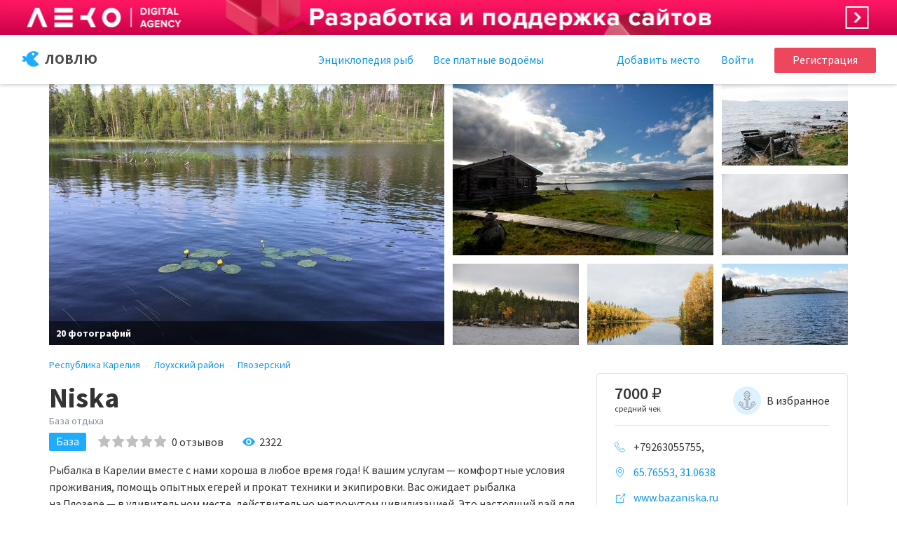

--- FILE ---
content_type: text/html; charset=UTF-8
request_url: https://lovlu.ru/place/niska
body_size: 11468
content:
<!DOCTYPE html>
<!--[if lt IE 7 ] <html class="ie ie6"-->
<!--[if IE 7 ] <html class="ie ie7"-->
<!--[if IE 8 ] <html class="ie ie8"-->
<!--[if (gte IE 9)|!(IE)]><!-->
<html lang="ru">
<!--<![endif]-->
<head>
        <meta charset="utf-8">
<meta name="viewport" content="width=device-width, initial-scale=1, maximum-scale=1.0, user-scalable=no">
<title>Niska</title>
<meta name="csrf-token" content="JffVceSOceUWgmEo6t4a9xqpHtsogxQDW207ov4S">
<meta name="description" content="Рыбалка в Карелии вместе с нами хороша в любое время года! К вашим услугам — комфортные условия проживания, помощь опытных егерей и прокат техники и экипировки. Вас ожидает рыбалка на Пяозере — в удивительном месте, действительно нетронутом цивилизацией. Это настоящий рай для рыбаков и всех, кто хоч">
<meta property="og:type" content="article">
<meta property="og:title" content="Niska">
<meta property="og:url" content="https://lovlu.ru/place/niska">
<meta property="og:description" content="Рыбалка в Карелии вместе с нами хороша в любое время года! К вашим услугам — комфортные условия проживания, помощь опытных егерей и прокат техники и экипировки. Вас ожидает рыбалка на Пяозере — в удивительном месте, действительно нетронутом цивилизацией. Это настоящий рай для рыбаков и всех, кто хочет побыть наедине с природой, отдохнуть от шума и суеты городов. У нас действительно здорово!
Мы приглашаем в гости всех любителей рыбной ловли — вне зависимости от предпочтений, опыта и подготовки. Профессионалы и бывалые рыбаки в очередной раз усовершенствуют свои навыки, а новичкам мы предлагаем рыбалку с консультацией опытного егеря — увлекательнейшее мероприятие.
Вы — опытный рыбак? Добро пожаловать на нашу базу. Чистейшее Пяозеро площадью 659 км², богатое рыбой, ждет вас. Возможно, здесь вы поймаете самую большую рыбу.
Вы никогда ранее не рыбачили и думаете, что это скучное занятие? Приезжайте к нам на дикую рыбалку. Гарантируем: вы измените свое мнение после того, как пройдете с нами на катере и поймаете серьезного хищника на крупную приманку. Скорость, адреналин, брызги и отличный результат — все это никого не оставит равнодушным. А уж яркие впечатления и воспоминания мы вам гарантируем.
Приезжайте к нам на рыбалку в Карелии, присоединяйтесь к любителям рыбной ловли!">
<meta name="twitter:card" content="summary_large_image">
<meta name="twitter:site" content="@lovlu">
<meta name="twitter:title" content="Niska">
<meta name="twitter:description" content="Рыбалка в Карелии вместе с нами хороша в любое время года! К вашим услугам — комфортные условия проживания, помощь опытных егерей и прокат техники и экипировки. Вас ожидает рыбалка на Пяозере — в удивительном месте, действительно нетронутом цивилизацией. Это настоящий рай для рыбаков и всех, кто хочет побыть наедине с природой, отдохнуть от шума и суеты городов. У нас действительно здорово!
Мы приглашаем в гости всех любителей рыбной ловли — вне зависимости от предпочтений, опыта и подготовки. Профессионалы и бывалые рыбаки в очередной раз усовершенствуют свои навыки, а новичкам мы предлагаем рыбалку с консультацией опытного егеря — увлекательнейшее мероприятие.
Вы — опытный рыбак? Добро пожаловать на нашу базу. Чистейшее Пяозеро площадью 659 км², богатое рыбой, ждет вас. Возможно, здесь вы поймаете самую большую рыбу.
Вы никогда ранее не рыбачили и думаете, что это скучное занятие? Приезжайте к нам на дикую рыбалку. Гарантируем: вы измените свое мнение после того, как пройдете с нами на катере и поймаете серьезного хищника на крупную приманку. Скорость, адреналин, брызги и отличный результат — все это никого не оставит равнодушным. А уж яркие впечатления и воспоминания мы вам гарантируем.
Приезжайте к нам на рыбалку в Карелии, присоединяйтесь к любителям рыбной ловли!">
<link media="all" type="text/css" rel="stylesheet" href="/css/app.css">
<link rel="apple-touch-icon-precomposed" type="image/x-icon" href="/images/favicons/apple-touch-icon-57x57.png" sizes="57x57">
<link rel="apple-touch-icon-precomposed" type="image/x-icon" href="/images/favicons/apple-touch-icon-60x60.png" sizes="60x60">
<link rel="apple-touch-icon-precomposed" type="image/x-icon" href="/images/favicons/apple-touch-icon-72x72.png" sizes="72x72">
<link rel="apple-touch-icon-precomposed" type="image/x-icon" href="/images/favicons/apple-touch-icon-76x76.png" sizes="76x76">
<link rel="apple-touch-icon-precomposed" type="image/x-icon" href="/images/favicons/apple-touch-icon-114x114.png" sizes="114x114">
<link rel="apple-touch-icon-precomposed" type="image/x-icon" href="/images/favicons/apple-touch-icon-120x120.png" sizes="120x120">
<link rel="apple-touch-icon-precomposed" type="image/x-icon" href="/images/favicons/apple-touch-icon-144x144.png" sizes="144x144">
<link rel="apple-touch-icon-precomposed" type="image/x-icon" href="/images/favicons/apple-touch-icon-152x152.png" sizes="152x152">
<link rel="icon" type="image/png" href="/images/favicons/favicon-16x16.png" sizes="16x16">
<link rel="icon" type="image/png" href="/images/favicons/favicon-32x32.png" sizes="32x32">
<link rel="icon" type="image/png" href="/images/favicons/favicon-96x96.png" sizes="96x96">
<link rel="icon" type="image/png" href="/images/favicons/favicon-128x128.png" sizes="128x128">
<link rel="icon" type="image/png" href="/images/favicons/favicon-196x196.png" sizes="196x196">
<meta name="application-name" content="Ловлю">
<meta name="msapplication-TileColor" content="#FFFFFF">
<meta name="msapplication-square70x70logo" content="/images/favicons/mstile-70x70.png">
<meta name="msapplication-TileImage" content="/images/favicons/mstile-144x144.png">
<meta name="msapplication-square150x150logo" content="/images/favicons/mstile-150x150.png">
<meta name="msapplication-square310x310logo" content="/images/favicons/mstile-310x310.png">
<meta name="msapplication-wide310x150logo" content="/images/favicons/mstile-310x150.png">    <!-- Google Tag Manager -->
<script>(function(w,d,s,l,i){w[l]=w[l]||[];w[l].push({'gtm.start':
            new Date().getTime(),event:'gtm.js'});var f=d.getElementsByTagName(s)[0],
        j=d.createElement(s),dl=l!='dataLayer'?'&l='+l:'';j.async=true;j.src=
        'https://www.googletagmanager.com/gtm.js?id='+i+dl;f.parentNode.insertBefore(j,f);
    })(window,document,'script','dataLayer','GTM-PWLL7HB');</script>
<!-- End Google Tag Manager -->
    
    <meta content="IE=edge" http-equiv="X-UA-Compatible">
    <script src="//api-maps.yandex.ru/2.1/?apikey=68d424e3-ff8c-4dc0-83f8-7f24e9811a2f&amp;lang=ru_RU"></script>
</head>
<body class="is-object-view"><!-- Google Tag Manager (noscript) --><noscript><iframe src="https://www.googletagmanager.com/ns.html?id=GTM-PWLL7HB"
                  height="0" width="0" style="display:none;visibility:hidden"></iframe></noscript><!-- End Google Tag Manager (noscript) --><main class="layout"><div class="place-banner place-banner--leko"><a href="https://leko.team/?from=lovlu" class="place-banner__link" target="_blank"></a></div><header class="header"><a class="logo link-naked" href="/"><i class="icon icon--svg-main-logo logo__icon"></i><span class="logo__caption hidden-xs">Ловлю</span></a><a class="button button--danger site-signup popup-anchor" href="#signup">Регистрация</a><a class="site-signin popup-anchor" href="#signin">Войти</a><a href="#signup" class="popup-anchor to-tell-about ">Добавить <span class="hidden-xs">место</a><nav class="main-navigation"><ul class="main-navigation__inner"><li class="main-navigation__item"><a href="/fish"
               class="main-navigation__link">Энциклопедия рыб</a></li><li class="main-navigation__item"><a href="/places" class="main-navigation__link">Все платные водоёмы</a></li></ul></nav></header><div class="object"><section class="container"><div class="row"><section class="gallery lightbox-gallery pointer gallery-js" data-photos="[{&quot;src&quot;:&quot;\/uploads\/place\/file\/1312\/view.jpg&quot;,&quot;thumb&quot;:&quot;\/uploads\/place\/file\/1312\/preview.jpg&quot;,&quot;index&quot;:1312,&quot;subHtml&quot;:&quot;&quot;},{&quot;src&quot;:&quot;\/uploads\/place\/file\/1311\/view.jpg&quot;,&quot;thumb&quot;:&quot;\/uploads\/place\/file\/1311\/preview.jpg&quot;,&quot;index&quot;:1311,&quot;subHtml&quot;:&quot;&quot;},{&quot;src&quot;:&quot;\/uploads\/place\/file\/1310\/view.jpg&quot;,&quot;thumb&quot;:&quot;\/uploads\/place\/file\/1310\/preview.jpg&quot;,&quot;index&quot;:1310,&quot;subHtml&quot;:&quot;&quot;},{&quot;src&quot;:&quot;\/uploads\/place\/file\/1309\/view.jpg&quot;,&quot;thumb&quot;:&quot;\/uploads\/place\/file\/1309\/preview.jpg&quot;,&quot;index&quot;:1309,&quot;subHtml&quot;:&quot;&quot;},{&quot;src&quot;:&quot;\/uploads\/place\/file\/1308\/view.jpg&quot;,&quot;thumb&quot;:&quot;\/uploads\/place\/file\/1308\/preview.jpg&quot;,&quot;index&quot;:1308,&quot;subHtml&quot;:&quot;&quot;},{&quot;src&quot;:&quot;\/uploads\/place\/file\/1307\/view.jpg&quot;,&quot;thumb&quot;:&quot;\/uploads\/place\/file\/1307\/preview.jpg&quot;,&quot;index&quot;:1307,&quot;subHtml&quot;:&quot;&quot;},{&quot;src&quot;:&quot;\/uploads\/place\/file\/1306\/view.jpg&quot;,&quot;thumb&quot;:&quot;\/uploads\/place\/file\/1306\/preview.jpg&quot;,&quot;index&quot;:1306,&quot;subHtml&quot;:&quot;&quot;},{&quot;src&quot;:&quot;\/uploads\/place\/file\/1305\/view.jpg&quot;,&quot;thumb&quot;:&quot;\/uploads\/place\/file\/1305\/preview.jpg&quot;,&quot;index&quot;:1305,&quot;subHtml&quot;:&quot;&quot;},{&quot;src&quot;:&quot;\/uploads\/place\/file\/1304\/view.jpg&quot;,&quot;thumb&quot;:&quot;\/uploads\/place\/file\/1304\/preview.jpg&quot;,&quot;index&quot;:1304,&quot;subHtml&quot;:&quot;&quot;},{&quot;src&quot;:&quot;\/uploads\/place\/file\/1303\/view.jpg&quot;,&quot;thumb&quot;:&quot;\/uploads\/place\/file\/1303\/preview.jpg&quot;,&quot;index&quot;:1303,&quot;subHtml&quot;:&quot;&quot;},{&quot;src&quot;:&quot;\/uploads\/place\/file\/1302\/view.jpg&quot;,&quot;thumb&quot;:&quot;\/uploads\/place\/file\/1302\/preview.jpg&quot;,&quot;index&quot;:1302,&quot;subHtml&quot;:&quot;&quot;},{&quot;src&quot;:&quot;\/uploads\/place\/file\/1301\/view.jpg&quot;,&quot;thumb&quot;:&quot;\/uploads\/place\/file\/1301\/preview.jpg&quot;,&quot;index&quot;:1301,&quot;subHtml&quot;:&quot;&quot;},{&quot;src&quot;:&quot;\/uploads\/place\/file\/1300\/view.jpg&quot;,&quot;thumb&quot;:&quot;\/uploads\/place\/file\/1300\/preview.jpg&quot;,&quot;index&quot;:1300,&quot;subHtml&quot;:&quot;&quot;},{&quot;src&quot;:&quot;\/uploads\/place\/file\/1299\/view.jpg&quot;,&quot;thumb&quot;:&quot;\/uploads\/place\/file\/1299\/preview.jpg&quot;,&quot;index&quot;:1299,&quot;subHtml&quot;:&quot;&quot;},{&quot;src&quot;:&quot;\/uploads\/place\/file\/1298\/view.jpg&quot;,&quot;thumb&quot;:&quot;\/uploads\/place\/file\/1298\/preview.jpg&quot;,&quot;index&quot;:1298,&quot;subHtml&quot;:&quot;&quot;},{&quot;src&quot;:&quot;\/uploads\/place\/file\/1296\/view.jpg&quot;,&quot;thumb&quot;:&quot;\/uploads\/place\/file\/1296\/preview.jpg&quot;,&quot;index&quot;:1296,&quot;subHtml&quot;:&quot;&quot;},{&quot;src&quot;:&quot;\/uploads\/place\/file\/1295\/view.jpg&quot;,&quot;thumb&quot;:&quot;\/uploads\/place\/file\/1295\/preview.jpg&quot;,&quot;index&quot;:1295,&quot;subHtml&quot;:&quot;&quot;},{&quot;src&quot;:&quot;\/uploads\/place\/file\/1294\/view.jpg&quot;,&quot;thumb&quot;:&quot;\/uploads\/place\/file\/1294\/preview.jpg&quot;,&quot;index&quot;:1294,&quot;subHtml&quot;:&quot;&quot;},{&quot;src&quot;:&quot;\/uploads\/place\/file\/1293\/view.jpg&quot;,&quot;thumb&quot;:&quot;\/uploads\/place\/file\/1293\/preview.jpg&quot;,&quot;index&quot;:1293,&quot;subHtml&quot;:&quot;&quot;},{&quot;src&quot;:&quot;\/uploads\/place\/file\/1292\/view.jpg&quot;,&quot;thumb&quot;:&quot;\/uploads\/place\/file\/1292\/preview.jpg&quot;,&quot;index&quot;:1292,&quot;subHtml&quot;:&quot;&quot;}]"><div class="gallery__column span-md-2 span-lg-3 "><div class="gallery__holder"><span class="gallery__item cell-lg-grid_3x3 hidden-xs hidden-sm hidden-md "><img
                         class="gallery__image img-event-hover"
                         src="/uploads/place/file/1308/grid_3x3_big.jpg"
                         alt="Niska. Фото 1308."
                         data-id="1308"
                    ></span><span class="gallery__item cell-md-grid_2x2 hidden-xs hidden-sm hidden-lg "><img
                         class="gallery__image img-event-hover"
                         src="/uploads/place/file/1308/grid_2x2_middle.jpg"
                         alt="Niska. Фото 1308."
                         data-id="1308"
                    ></span><span class="gallery__item cell-sm-grid_2x2 hidden-md hidden-lg"><img
                         class="gallery__image img-event-hover"
                         src="/uploads/place/file/1308/main_mobile.jpg"
                         alt="Niska. Фото 1308."
                         data-id="1308"
                    ></span><span class="gallery__caption">20 фотографий</span></div></div><div class="gallery__column span-md-2 span-lg-2 hidden-xs hidden-sm last-md-child"><div class="gallery__holder"><div class="gallery__item hidden-xs hidden-sm hidden-md cell-lg-grid_2x2_big"><img
                                 class="gallery__image img-event-hover"
                                 src="/uploads/place/file/1293/grid_2x2_big.jpg"
                                 alt="Niska. Фото 1293."
                                 data-id="1293"
                            ></div><div class="gallery__item hidden-xs hidden-sm hidden-md cell-lg-grid_1x1_big"><img
                                 class="gallery__image img-event-hover"
                                 src="/uploads/place/file/1303/grid_1x1_big.jpg"
                                 alt="Niska. Фото 1303."
                                 data-id="1303"
                            ></div><div class="gallery__item hidden-xs hidden-sm hidden-md cell-lg-grid_1x1_big"><img
                                 class="gallery__image img-event-hover"
                                 src="/uploads/place/file/1309/grid_1x1_big.jpg"
                                 alt="Niska. Фото 1309."
                                 data-id="1309"
                            ></div><div class="gallery__item hidden-xs hidden-sm hidden-lg cell-md-grid_2x1_middle"><img
                                 class="gallery__image img-event-hover"
                                 src="/uploads/place/file/1293/grid_2x1_middle.jpg"
                                 alt="Niska. Фото 1293."
                                 data-id="1293"
                            ></div><div class="gallery__item hidden-xs hidden-sm hidden-lg cell-md-grid_2x1_middle"><img
                                 class="gallery__image img-event-hover"
                                 src="/uploads/place/file/1303/grid_2x1_middle.jpg"
                                 alt="Niska. Фото 1303."
                                 data-id="1303"
                            ></div></div></div><div class="gallery__column span-lg-1 hidden-xs hidden-sm hidden-md"><div class="gallery__holder"><div class="gallery__item cell-lg-grid_1x1_big"><img
                                 class="gallery__image img-event-hover"
                                 src="/uploads/place/file/1310/grid_1x1_big.jpg"
                                 alt="Niska. Фото 1310."
                                 data-id="1310"
                            ></div><div class="gallery__item cell-lg-grid_1x1_big"><img
                                 class="gallery__image img-event-hover"
                                 src="/uploads/place/file/1300/grid_1x1_big.jpg"
                                 alt="Niska. Фото 1300."
                                 data-id="1300"
                            ></div><div class="gallery__item cell-lg-grid_1x1_big"><img
                                 class="gallery__image img-event-hover"
                                 src="/uploads/place/file/1296/grid_1x1_big.jpg"
                                 alt="Niska. Фото 1296."
                                 data-id="1296"
                            ></div></div></div></section></div><div class="row"><div class="col-xs-12"><div class="row"><div class="col-md-7 col-lg-8"><ul class="breadcrumbs"><li class="breadcrumbs__item"><a href="/places?query=%D0%A0%D0%B5%D1%81%D0%BF%D1%83%D0%B1%D0%BB%D0%B8%D0%BA%D0%B0-%D0%9A%D0%B0%D1%80%D0%B5%D0%BB%D0%B8%D1%8F-%D0%A0%D0%BE%D1%81%D1%81%D0%B8%D1%8F">Республика Карелия</a></li><li class="breadcrumbs__item"><a href="/places?query=%D0%9B%D0%BE%D1%83%D1%85%D1%81%D0%BA%D0%B8%D0%B9-%D1%80%D0%B0%D0%B9%D0%BE%D0%BD-%D0%A0%D0%B5%D1%81%D0%BF%D1%83%D0%B1%D0%BB%D0%B8%D0%BA%D0%B0-%D0%9A%D0%B0%D1%80%D0%B5%D0%BB%D0%B8%D1%8F">Лоухский район</a></li><li class="breadcrumbs__item"><a href="/places?query=%D0%9F%D1%8F%D0%BE%D0%B7%D0%B5%D1%80%D1%81%D0%BA%D0%B8%D0%B9-%D0%9B%D0%BE%D1%83%D1%85%D1%81%D0%BA%D0%B8%D0%B9-%D1%80%D0%B0%D0%B9%D0%BE%D0%BD-%D0%A0%D0%B5%D1%81%D0%BF%D1%83%D0%B1%D0%BB%D0%B8%D0%BA%D0%B0-%D0%9A%D0%B0%D1%80%D0%B5%D0%BB%D0%B8%D1%8F">Пяозерский</a></li></ul></div></div><section class="object-view"><div class="row"><div class="col-md-7 col-lg-8"><div class="object-view__header object-header"><div class="object-header__title"><h1 class="h1">
            Niska
        </h1><div class="object-header__title-caption text-muted">
            База отдыха
        </div></div><div class="object-header__info"><div class="tag--style-base tag tag--no-closabled tag--no-margins tag--size-medium object-header__tag">База</div><div class="rating rating--large rating--temporary rating--voted object-header__rating"><div class="rating__holder"><input class="rating__input" type="hidden" data-empty="rating__star rating__star--empty" data-filled="rating__star rating__star--filled" data-readonly="" value="0"></div><a class="rating__append link-naked link-black scroll-anchor" href="#reviews">
                0
                <span class="hidden-xs hidden-sm">
                    отзывов
                </span></a></div><div class="counters counters--size-large object-header__counters"><div class="counters__inner"><i class="icon counters__icon icon--inline icon--svg-eye-solid"></i><span class="counters__value">
                    2322
                </span></div></div></div></div><div class="object-view__dashboard"><div class="dashboard"><div class="dashboard__header"><div class="dashboard__value"><div class="dashboard__value-price">
                    7000
                    <span class="dashboard__rouble-carret">₽</span></div><div class="dashboard__value-label">
                    Средний чек
                </div></div><a class="dashboard__controls-button button button--rounded button--favorite button--style-blue-light popup-anchor"
           href="#signup"><span class="button__inner"><i class="icon icon--favorite button__icon"></i></span><span class="button__label">
                В избранное
            </span></a></div><div class="dashboard__body"><ul class="dashboard__list"><li class="dashboard__list-item"><i class="icon icon--phone dashboard__list-icon"></i><span class="tel">
                            +79263055755,                         </span></li><li class="dashboard__list-item"><i class="icon icon--location dashboard__list-icon"></i><a class="link-event scroll-anchor locality"
                           href="#map-travel">65.76553, 31.0638</a></li><li class="dashboard__list-item"><i class="icon icon--link-external dashboard__list-icon"></i><a href="http://www.bazaniska.ru" target="_blank" rel="nofollow">www.bazaniska.ru</a></li></ul></div></div><div class="socials socials--small socials--solid socials--type-inline object-view__socials"><div class="socials__label">
        Поделиться:
    </div><div
            class="social-share-button"
            data-title="Niska"
            data-img=""
            data-url="https://lovlu.ru/place/niska"
            data-desc="Рыбалка в Карелии вместе с нами хороша в любое время года! К вашим услугам — комфортные условия проживания, помощь опытных егерей и прокат техники и экипировки. Вас ожидает рыбалка на Пяозере — в удивительном месте, действительно нетронутом цивилизацией. Это настоящий рай для рыбаков и всех, кто хочет побыть наедине с природой, отдохнуть от шума и суеты городов. У нас действительно здорово!
Мы приглашаем в гости всех любителей рыбной ловли — вне зависимости от предпочтений, опыта и подготовки. Профессионалы и бывалые рыбаки в очередной раз усовершенствуют свои навыки, а новичкам мы предлагаем рыбалку с консультацией опытного егеря — увлекательнейшее мероприятие.
Вы — опытный рыбак? Добро пожаловать на нашу базу. Чистейшее Пяозеро площадью 659 км², богатое рыбой, ждет вас. Возможно, здесь вы поймаете самую большую рыбу.
Вы никогда ранее не рыбачили и думаете, что это скучное занятие? Приезжайте к нам на дикую рыбалку. Гарантируем: вы измените свое мнение после того, как пройдете с нами на катере и поймаете серьезного хищника на крупную приманку. Скорость, адреналин, брызги и отличный результат — все это никого не оставит равнодушным. А уж яркие впечатления и воспоминания мы вам гарантируем.
Приезжайте к нам на рыбалку в Карелии, присоединяйтесь к любителям рыбной ловли!"
            data-via="lovlu"
        ><a href="#" class="social-button ssb-icon ssb-vkontakte" id="" title="Поделиться" rel="nofollow" data-site="vkontakte"></a><a href="#" class="social-button ssb-icon ssb-facebook" id="" title="Поделиться" rel="nofollow" data-site="facebook"></a><a href="#" class="social-button ssb-icon ssb-twitter" id="" title="Поделиться" rel="nofollow" data-site="twitter"></a><a target="_blank" href="#" class="social-button ssb-icon ssb-telegram" id="" title="Поделиться" rel="nofollow" data-site="telegram"></a></div></div></div><div class="object-view__body"><p class="p"><span class="indent"> Рыбалка в Карелии вместе с нами хороша в любое время года! К вашим услугам — комфортные условия проживания, помощь опытных егерей и прокат техники и экипировки. Вас ожидает рыбалка на Пяозере — в удивительном месте, действительно нетронутом цивилизацией. Это настоящий рай для рыбаков и всех, кто хочет побыть наедине с природой, отдохнуть от шума и суеты городов. У нас действительно здорово!<br>Мы приглашаем в гости всех любителей рыбной ловли — вне зависимости от предпочтений, опыта и подготовки. Профессионалы и бывалые рыбаки в очередной раз усовершенствуют свои навыки, а новичкам мы предлагаем рыбалку с консультацией опытного егеря — увлекательнейшее мероприятие.<br>Вы — опытный рыбак? Добро пожаловать на нашу базу. Чистейшее Пяозеро площадью 659 км², богатое рыбой, ждет вас. Возможно, здесь вы поймаете самую большую рыбу.<br>Вы никогда ранее не рыбачили и думаете, что это скучное занятие? Приезжайте к нам на дикую рыбалку. Гарантируем: вы измените свое мнение после того, как пройдете с нами на катере и поймаете серьезного хищника на крупную приманку. Скорость, адреналин, брызги и отличный результат — все это никого не оставит равнодушным. А уж яркие впечатления и воспоминания мы вам гарантируем.<br>Приезжайте к нам на рыбалку в Карелии, присоединяйтесь к любителям рыбной ловли! </span></p></div><div class="object-view__footer"><a class="object-view__controls link-event popup-anchor"
                                           href="#object-owner">Вы владелец?</a><a class="object-view__controls link-event popup-anchor"
                                           href="#object-report-inaccuracies">Сообщить о неточности</a></div><div class="object-view__description"><hr class="hr"><div class="object-view__description-row object-view__description-row--conditions"><div class="h5 object-view__description-title">
            Условия
        </div><div class="object-view__description-text"><div class="object-conditions"><div class="object-conditions__column"><div class="object-conditions__item"><i class="icon icon--conditions-fish"></i>
                                хариус,             <a href='https://lovlu.ru/fish/nalim'>налим</a>,             <a href='https://lovlu.ru/fish/paliia'>палия</a>,             <a href='https://lovlu.ru/fish/kumza'>кумжа</a>,             <a href='https://lovlu.ru/fish/sig'>сиг</a>,             <a href='https://lovlu.ru/fish/iaz'>язь</a></div></div><div class="object-conditions__column"><div class="object-conditions__item"><i class="icon icon--conditions-clock"></i>
                                круглосуточно, круглый год
                            </div></div></div></div></div></div><div class="widget widget--news" style="margin-bottom: 40px"></div><div class="widget widget--news indent--big" style="margin-bottom: 40px"><div class="news-list"><div class="news-list__item"><p><span class="indent"> Если у вас есть вопросы или вы хотите поделиться информацией об этом месте создайте обсуждение. </span></p><a href="/place/niska/discussions"
               class="button button--danger button--large">Обсудить
            </a></div></div></div></div></div><div class="object-view__container"></div></section></div></div></section><hr id="object-view-reviews" class="hr hr--waves hr--reviews"><section class="object-view-reviews show"><div class="container review-sticky-holder"><div class="row"><div class="col-md-9 col-lg-8 object-view-reviews"><div class="object-view-reviews__inner"><div class="object-view-reviews__header"><div class="object-view-reviews__title"><a id="reviews"></a><h2 class="h4">
                                                                            Отзывы
                                                                    </h2><div class="counter counter--reviews counter--title"><span class="counter__num counter--xsmall">0</span></div></div></div><p>
                            Отзывов о Niska ещё нет, ваш может стать первым.
                        </p><div class="object-view-reviews__body"><div class="object-view-reviews__panel form hidden-md hidden-lg"><a href="/place/niska/review/new"
    class="button button--danger button--large">Оставить отзыв</a></div></div></div></div><div class="col-md-3 col-lg-3 col-lg-offset-1 hidden-xs hidden-sm"><div class="object-view-reviews__panel form reviews-filter-pane"><a href="/place/niska/review/new"
    class="button button--danger button--large">Оставить отзыв</a></div></div></div></div></section><section class="container"><section class="object-view-location"><h2 class="h4">
                        Как добраться
                    </h2><p>
                        Координаты для навигатора:
                        65.76553, 31.0638
                    </p></section></section><section class="container"><section id="map-travel" class="map map--travel"><button
                    class="button button--large button--wide button--danger hidden-sm hidden-md hidden-lg map__control-button"
                    type="button">
                    Показать место на карте
                </button><div class="map hidden-xs"><div id="map__canvas" class="map__canvas"></div></div></section></section><div class="hidden"><form method="POST" action="https://lovlu.ru/place/niska/owner" accept-charset="UTF-8" id="object-owner" class="fp-hide form popup popup--small object-owner ajax form-validate" data-type="json"><input name="_token" type="hidden" value="JffVceSOceUWgmEo6t4a9xqpHtsogxQDW207ov4S"><header class="popup__header"><div class="h4 popup__title">
        Вы владелец этого места?
    </div></header><section class="popup__body"><div class="p">
        Оставьте контактные данные: мы&nbsp;убедимся, что вы&nbsp;&mdash; представитель этого места и&nbsp;откроем вам доступ к&nbsp;управлению страницей.
    </div><fieldset class="form__fieldset"><div id="number_u1nH6zKXN3CS1Fy5_wrap" style="display: none" aria-hidden="true"><input id="number_u1nH6zKXN3CS1Fy5"
               name="number_u1nH6zKXN3CS1Fy5"
               type="text"
               value=""
                              autocomplete="nope"
               tabindex="-1"><input name="valid_from"
               type="text"
               value="[base64]"
                              autocomplete="off"
               tabindex="-1"></div><div class="form__row"><div class="form__input"><input class="string email required form__input-field js-popup-anchor-focus" placeholder="E-mail" autocomplete="off" required="required" id="place_owner_email" aria-required="true" name="email" type="email"></div></div><div class="form__row last"><div class="form__input"><input class="string tel required form__input-field phone-mask" placeholder="Номер телефона" autocomplete="off" required="required" id="place_owner_phone" aria-required="true" maxlength="24" name="phone" type="tel"></div></div></fieldset><footer class="popup footer"><div class="form__button"><input class="button button--large button--danger" type="submit" value="Отправить"></div></footer><p class="form-rules__margin">
    Вы соглашаетесь с
    <a href="/rules" target="_blank">правилами</a>
    и даёте
    <a href="/agreements" target="_blank">согласие</a>
    на обработку персональных данных
</p></section></form><form method="POST" action="https://lovlu.ru/place/niska/order" accept-charset="UTF-8" id="request-purchase" class="fp-hide form popup popup--small ajax form-validate" data-type="json"><input name="_token" type="hidden" value="JffVceSOceUWgmEo6t4a9xqpHtsogxQDW207ov4S"><header class="popup__header"><div class="h4 popup__title">
        Отправить заявку
    </div></header><section class="popup__body"><p class="p">
        Мы&nbsp;отправим вашу заявку владельцу места.
    </p><div class="form__row"><div id="number_TSGzBtOO597Z2U4Z_wrap" style="display: none" aria-hidden="true"><input id="number_TSGzBtOO597Z2U4Z"
               name="number_TSGzBtOO597Z2U4Z"
               type="text"
               value=""
                              autocomplete="nope"
               tabindex="-1"><input name="valid_from"
               type="text"
               value="[base64]"
                              autocomplete="off"
               tabindex="-1"></div><div class="form__input"><input id="place_request_name" class="string required form__input-field js-popup-anchor-focus" placeholder="Ваше имя" required="required" autocomplete="off" aria-required="true" name="name" type="text"></div></div><div class="form__row"><div class="form__input"><input id="place_request_contact" class="string required form__input-field" placeholder="Контактный телефон или e-mail" required="required" autocomplete="off" aria-required="true" name="contact" type="text"></div></div><div class="form__row last"><div class="form__input form__textarea"><textarea id="place_request_comment" class="text optional form__input-textarea" placeholder="Комментарий"  autocomplete="off"   name="comment"></textarea></div></div><div class="form__row" style="display:none; visibility: hidden;"><div class="form__input"><input id="place_request_email" class="string form__input-field" placeholder="Ваш email"  name="email" type="text"></div></div></section><footer class="popup__footer"><div class="form__button"><input class="button button--large button--danger" type="submit" value="Отправить"></div><p class="form-rules__margin">
    Вы соглашаетесь с
    <a href="/rules" target="_blank">правилами</a>
    и даёте
    <a href="/agreements" target="_blank">согласие</a>
    на обработку персональных данных
</p></footer></form><form method="POST" action="https://lovlu.ru/place/niska/report" accept-charset="UTF-8" id="object-report-inaccuracies" class="fp-hide form popup popup--small object-report-inaccuracies ajax form-validate" data-type="json"><input name="_token" type="hidden" value="JffVceSOceUWgmEo6t4a9xqpHtsogxQDW207ov4S"><header class="popup__header"><div class="h4 popup__title">
            Сообщить о неточности
        </div></header><section class="popup__body"><div id="number_BfT9Q5ywkt5fT90V_wrap" style="display: none" aria-hidden="true"><input id="number_BfT9Q5ywkt5fT90V"
               name="number_BfT9Q5ywkt5fT90V"
               type="text"
               value=""
                              autocomplete="nope"
               tabindex="-1"><input name="valid_from"
               type="text"
               value="[base64]"
                              autocomplete="off"
               tabindex="-1"></div><div class="form__row"><div class="form__input"><input class="string email required form__input-field js-popup-anchor-focus" placeholder="E-mail" autocomplete="off" required="required" aria-required="true" id="place_content_error_email" name="email" type="email"></div></div><div class="form__row last"><div class="form__input form__textarea"><textarea class="text required form__input-textarea" placeholder="Заметили ошибку на странице?" autocomplete="off" required="required" aria-required="true" id="place_content_error_error"   name="error"></textarea></div></div><div class="form__row hidden"><div class="form__input"><input class="form__input-field" name="url" type="hidden" value="https://lovlu.ru/place/niska"></div></div></section><footer class="popup__footer"><div class="form__button"><input class="btn button button--large button--danger" name="commit" type="submit" value="Отправить"></div><p class="form-rules__margin">
    Вы соглашаетесь с
    <a href="/rules" target="_blank">правилами</a>
    и даёте
    <a href="/agreements" target="_blank">согласие</a>
    на обработку персональных данных
</p></footer></form><form method="POST" action="https://lovlu.ru/place/niska/review/report" accept-charset="UTF-8" id="report-review" class="simple_form fp-hide form ajax popup popup--small" data-type="json"><input name="_token" type="hidden" value="JffVceSOceUWgmEo6t4a9xqpHtsogxQDW207ov4S"><header class="popup__header"><div class="h4 popup__title">
        Пожаловаться на&nbsp;отзыв
    </div></header><section class="popup__body"><div id="number_rlGOYdZergxBBG41_wrap" style="display: none" aria-hidden="true"><input id="number_rlGOYdZergxBBG41"
               name="number_rlGOYdZergxBBG41"
               type="text"
               value=""
                              autocomplete="nope"
               tabindex="-1"><input name="valid_from"
               type="text"
               value="[base64]"
                              autocomplete="off"
               tabindex="-1"></div><div class="form__radio-list"><label class="form__radio active"><i class="form__radio-icon"></i><span class="form__radio-label">
                    Спам
                </span></label><label class="form__radio"><i class="form__radio-icon"></i><span class="form__radio-label">
                    Оскорбление
                </span></label><label class="form__radio"><i class="form__radio-icon"></i><span class="form__radio-label">
                    Неприемлемый контент
                </span></label><input class="form__radio-input" name="type" type="hidden" value="Спам"><input id="place_review_report_review_id" name="review_id" type="hidden"><input id="place_review_report_user_id" name="user_id" type="hidden"><input id="place_review_report_text" name="text" type="hidden"></div></section><footer class="popup__footer"><div class="form__button"><button class="button button--large button--danger" type="submit">Отправить</button></div></footer></form></div></div><footer class="footer"><ul class="footer__nav"><li class="footer__nav-item"><a href="/about" class="footer__nav-link">О проекте</a></li><li class="footer__nav-item"><a href="/adverting" class="footer__nav-link">Реклама</a></li><li class="footer__nav-item"><a href="/cooperation" class="footer__nav-link">Сотрудничество</a></li><li class="footer__nav-item"><a href="/rules" class="footer__nav-link">Правила</a></li><li class="footer__nav-item"><a href="/feedback" class="footer__nav-link">Обратная связь</a></li><li class="footer__nav-item"><a href="/blog" class="footer__nav-link">Блог</a></li></ul><div class="footer__copyright">Разработка сайта — <a href="https://leko.in/" target="_blank">ЛЕКО</a></div><div class="footer__copyright">© 2016  — 2026  Ловлю
</div></footer><div class="hidden"><form method="POST" action="https://lovlu.ru/auth/register" accept-charset="UTF-8" id="signup" class="fp-hide form popup popup--small popup--fixed-footer signup ajax form-validate" data-type="json"><input name="_token" type="hidden" value="JffVceSOceUWgmEo6t4a9xqpHtsogxQDW207ov4S"><header class="popup__header"><div class="h4 popup__title">
        Регистрация
    </div></header><section class="popup__body"><div class="socials"><div class="social-auth"><a class="social-auth__item social-auth__item--vk" href="/auth/login/vkontakte"><i class="icon icon--svg-socials-vk-white"></i></a><a class="social-auth__item social-auth__item--ok" href="/auth/login/odnoklassniki"><i class="icon icon--svg-socials-ok-white"></i></a></div></div><fieldset class="form__fieldset"><div id="number_W1d06NgRPkE6O9sS_wrap" style="display: none" aria-hidden="true"><input id="number_W1d06NgRPkE6O9sS"
               name="number_W1d06NgRPkE6O9sS"
               type="text"
               value=""
                              autocomplete="nope"
               tabindex="-1"><input name="valid_from"
               type="text"
               value="[base64]"
                              autocomplete="off"
               tabindex="-1"></div><div class="form__row"><div class="form__input form__column pull-left"><input class="form__input-field js-popup-anchor-focus" placeholder="Имя" name="name" type="text"></div><div class="form__input form__column pull-right"><input class="form__input-field" placeholder="Фамилия" name="surname" type="text"></div></div><div class="form__input"><input class="form__input-field" required placeholder="E-mail" name="email" type="email"></div><div class="form__input"><input class="form__input-field" required placeholder="Пароль" name="password" type="password" value=""></div><div class="form__row"><div class="form__checkbox pull-left"><input name="subscribe" type="hidden" value="0"><input class="form__input-checkbox" placeholder="Хочу получать интересные новости!" name="subscribe" type="checkbox" value="1"><i class="form__checkbox-icon icon icon--checkbox"></i><div class="form__checkbox-label">
                    Хочу получать интересные новости!
                </div></div></div><div class="form__button"><input class="button button--large button--danger form__submit" type="submit" value="Зарегистрироваться"></div><p class="form-rules__margin">
    Вы соглашаетесь с
    <a href="/rules" target="_blank">правилами</a>
    и даёте
    <a href="/agreements" target="_blank">согласие</a>
    на обработку персональных данных
</p></fieldset></section><footer class="popup__footer">
    Уже есть учетная запись?
    <a href="#signin" class="link-event popup-anchor">Авторизируйтесь</a></footer><button class="popup__close mfp-close" title="Закрыть (Esc)" type="button"></button></form><form method="POST" action="https://lovlu.ru/auth/login" accept-charset="UTF-8" id="signin" class="fp-hide form popup popup--small popup--fixed-footer signin ajax form-validate" data-type="json"><input name="_token" type="hidden" value="JffVceSOceUWgmEo6t4a9xqpHtsogxQDW207ov4S"><header class="popup__header"><div class="h3 popup__title">
        Авторизация
    </div></header><section class="popup__body"><div class="socials"><div class="social-auth"><a class="social-auth__item social-auth__item--vk" href="/auth/login/vkontakte"><i class="icon icon--svg-socials-vk-white"></i></a><a class="social-auth__item social-auth__item--ok" href="/auth/login/odnoklassniki"><i class="icon icon--svg-socials-ok-white"></i></a></div></div><fieldset class="form__fieldset"><div class="form__input"><input class="string email form__input-field js-popup-anchor-focus" required="required" placeholder="E-mail" aria-required="true" name="email" type="email"></div><div class="form__input"><input class="password required form__input-field" required="required" placeholder="Пароль" aria-required="true" name="password" type="password" value=""></div><div class="form__row"><div class="form__checkbox pull-left"><input name="remember" type="hidden" value="0"><input class="form__input-checkbox" name="remember" type="checkbox" value="1"><i class="form__checkbox-icon icon icon--checkbox"></i><div class="form__checkbox-label">
                    Запомнить меня
                </div></div><a href="#recovery-password" class="link-event pull-right popup-anchor">Забыли пароль?</a></div><div class="form__button"><input class="button button--large button--danger form__submit" type="submit" value="Войти"></div><p class="form-rules__margin">
    Вы соглашаетесь с
    <a href="/rules" target="_blank">правилами</a>
    и даёте
    <a href="/agreements" target="_blank">согласие</a>
    на обработку персональных данных
</p></fieldset></section><footer class="popup__footer">
    Нет аккаунта?
    <a href="#signup" class="link-event popup-anchor">Зарегистрируйтесь</a></footer><button class="popup__close mfp-close" title="Закрыть (Esc)" type="button"></button></form><form method="POST" action="https://lovlu.ru/auth/forgot-password" accept-charset="UTF-8" id="recovery-password" class="fp-hide form popup popup--small popup--fixed-footer recovery-password ajax form-validate" data-type="json"><input name="_token" type="hidden" value="JffVceSOceUWgmEo6t4a9xqpHtsogxQDW207ov4S"><header class="popup__header"><div class="h3 popup__title">
        Восстановление пароля
    </div><div class="popup__subtitle">
        Введите Ваш e-mail в нижнее поле и мы отправим Вам сообщение с инструкцией по восстановлению пароля.
    </div></header><section class="popup__body"><fieldset class="form__fieldset"><div id="number_mW0iB4wforKLgIgE_wrap" style="display: none" aria-hidden="true"><input id="number_mW0iB4wforKLgIgE"
               name="number_mW0iB4wforKLgIgE"
               type="text"
               value=""
                              autocomplete="nope"
               tabindex="-1"><input name="valid_from"
               type="text"
               value="[base64]"
                              autocomplete="off"
               tabindex="-1"></div><div class="form__input"><input class="form__input-field js-popup-anchor-focus" required="required" placeholder="E-mail" name="email" type="email" value=""></div><div class="form__button"><input class="button button--large button--danger form__submit" type="submit" value="Восстановить"></div></fieldset></section><footer class="popup__footer">
    Нет аккаунта?
    <a href="#signup" class="link-event popup-anchor">Зарегистрируйтесь</a></footer><button class="popup__close mfp-close" title="Закрыть (Esc)" type="button"></button></form><div id="recovery-password-success" class="fp-hide popup popup--small recovery-password-success"><header class="popup__header"><div class="h3 popup__title">
            Восстановление пароля
        </div><div class="popup__subtitle">
            Письмо с инструкцией по восстановлению пароля отправлено на Ваш почтовый ящик.
        </div></header><section class="popup__body"><button class="button button--large button--danger popup-dismiss" type="button">
            Понятно, спасибо
        </button></section><button class="popup__close mfp-close" type="button" title="Закрыть (Esc)"></button></div></div></main><script src="/js/place.js"></script><script type="application/ld+json">
        {"@context":"http://schema.org/","@type":"Place","name":"Niska","description":"Рыбалка в Карелии вместе с нами хороша в любое время года! К вашим услугам — комфортные условия проживания, помощь опытных егерей и прокат техники и экипировки. Вас ожидает рыбалка на Пяозере — в удивительном месте, действительно нетронутом цивилизацией. Это настоящий рай для рыбаков и всех, кто хочет побыть наедине с природой, отдохнуть от шума и суеты городов. У нас действительно здорово!\r\nМы приглашаем в гости всех любителей рыбной ловли — вне зависимости от предпочтений, опыта и подготовки. Профессионалы и бывалые рыбаки в очередной раз усовершенствуют свои навыки, а новичкам мы предлагаем рыбалку с консультацией опытного егеря — увлекательнейшее мероприятие.\r\nВы — опытный рыбак? Добро пожаловать на нашу базу. Чистейшее Пяозеро площадью 659 км², богатое рыбой, ждет вас. Возможно, здесь вы поймаете самую большую рыбу.\r\nВы никогда ранее не рыбачили и думаете, что это скучное занятие? Приезжайте к нам на дикую рыбалку. Гарантируем: вы измените свое мнение после того, как пройдете с нами на катере и поймаете серьезного хищника на крупную приманку. Скорость, адреналин, брызги и отличный результат — все это никого не оставит равнодушным. А уж яркие впечатления и воспоминания мы вам гарантируем.\r\nПриезжайте к нам на рыбалку в Карелии, присоединяйтесь к любителям рыбной ловли!","telephone":"+79263055755","geo":{"@type":"GeoCoordinates","latitude":65.76553,"longitude":31.0638},"aggregateRating":null,"address":{"@type":"PostalAddress","addressRegion":"Республика Карелия","addressLocality":"Пяозерский"},"photo":{"@type":"ImageObject","contentUrl":null},"review":[]}
    </script><script type="text/javascript">
        $(document).ready(function (event) {
            yandexMapWithMarker('map__canvas', 65.76552884565433, 31.06379985809326, 13);
        });
    </script></body>
</html>


--- FILE ---
content_type: text/css
request_url: https://lovlu.ru/css/app.css
body_size: 99496
content:
/*!
 * Bootstrap v3.3.6 (http://getbootstrap.com)
 * Copyright 2011-2015 Twitter, Inc.
 * Licensed under MIT (https://github.com/twbs/bootstrap/blob/master/LICENSE)
 */
/*! normalize.css v3.0.3 | MIT License | github.com/necolas/normalize.css */html{font-family:sans-serif;-webkit-text-size-adjust:100%;-ms-text-size-adjust:100%}body{margin:0}article,aside,details,figcaption,figure,footer,header,hgroup,main,menu,nav,section,summary{display:block}audio,canvas,progress,video{display:inline-block;vertical-align:baseline}audio:not([controls]){display:none;height:0}[hidden],template{display:none}a{background-color:transparent}a:active,a:hover{outline:0}abbr[title]{border-bottom:1px dotted}b,strong{font-weight:700}dfn{font-style:italic}h1{margin:.67em 0;font-size:2em}mark{color:#000;background:#ff0}small{font-size:80%}sub,sup{position:relative;font-size:75%;line-height:0;vertical-align:baseline}sup{top:-.5em}sub{bottom:-.25em}img{border:0}svg:not(:root){overflow:hidden}figure{margin:1em 40px}hr{height:0;box-sizing:content-box}pre{overflow:auto}code,kbd,pre,samp{font-family:monospace,monospace;font-size:1em}button,input,optgroup,select,textarea{margin:0;font:inherit;color:inherit}button{overflow:visible}button,select{text-transform:none}button,html input[type=button],input[type=reset],input[type=submit]{-webkit-appearance:button;cursor:pointer}button[disabled],html input[disabled]{cursor:default}button::-moz-focus-inner,input::-moz-focus-inner{padding:0;border:0}input{line-height:normal}input[type=checkbox],input[type=radio]{box-sizing:border-box;padding:0}input[type=number]::-webkit-inner-spin-button,input[type=number]::-webkit-outer-spin-button{height:auto}input[type=search]{box-sizing:content-box;-webkit-appearance:textfield}input[type=search]::-webkit-search-cancel-button,input[type=search]::-webkit-search-decoration{-webkit-appearance:none}fieldset{padding:.35em .625em .75em;margin:0 2px;border:1px solid silver}textarea{overflow:auto}optgroup{font-weight:700}table{border-spacing:0;border-collapse:collapse}td,th{padding:0}
/*! Source: https://github.com/h5bp/html5-boilerplate/blob/master/src/css/main.css */@media print{*,:after,:before{color:#000!important;text-shadow:none!important;background:transparent!important;box-shadow:none!important}a,a:visited{text-decoration:underline}a[href]:after{content:" (" attr(href) ")"}abbr[title]:after{content:" (" attr(title) ")"}a[href^="#"]:after,a[href^="javascript:"]:after{content:""}blockquote,pre{border:1px solid #999;page-break-inside:avoid}thead{display:table-header-group}img,tr{page-break-inside:avoid}img{max-width:100%!important}h2,h3,p{orphans:3;widows:3}h2,h3{page-break-after:avoid}.navbar{display:none}.btn>.caret,.dropup>.btn>.caret{border-top-color:#000!important}.label{border:1px solid #000}.table{border-collapse:collapse!important}.table td,.table th{background-color:#fff!important}.table-bordered td,.table-bordered th{border:1px solid #ddd!important}}@font-face{font-family:Glyphicons Halflings;src:url(/fonts/vendor/bootstrap/dist/glyphicons-halflings-regular.eot?0fd8f0fe3ba120e4faf78e06ea071721);src:url(/fonts/vendor/bootstrap/dist/glyphicons-halflings-regular.eot?0fd8f0fe3ba120e4faf78e06ea071721?#iefix) format("embedded-opentype"),url(/fonts/vendor/bootstrap/dist/glyphicons-halflings-regular.woff2?dc9033c8dbc7bd6502a90d6b4ba8532b) format("woff2"),url(/fonts/vendor/bootstrap/dist/glyphicons-halflings-regular.woff?41f52938fdffe366d68982f7770b50fb) format("woff"),url(/fonts/vendor/bootstrap/dist/glyphicons-halflings-regular.ttf?a8680ee4a60bc03270cb85165fbd2878) format("truetype"),url(/fonts/vendor/bootstrap/dist/glyphicons-halflings-regular.svg?a0180954d7d374e153899d0974b25225#glyphicons_halflingsregular) format("svg")}.glyphicon{position:relative;top:1px;display:inline-block;font-family:Glyphicons Halflings;font-style:normal;font-weight:400;line-height:1;-webkit-font-smoothing:antialiased;-moz-osx-font-smoothing:grayscale}.glyphicon-asterisk:before{content:"\002a"}.glyphicon-plus:before{content:"\002b"}.glyphicon-eur:before,.glyphicon-euro:before{content:"\20ac"}.glyphicon-minus:before{content:"\2212"}.glyphicon-cloud:before{content:"\2601"}.glyphicon-envelope:before{content:"\2709"}.glyphicon-pencil:before{content:"\270f"}.glyphicon-glass:before{content:"\e001"}.glyphicon-music:before{content:"\e002"}.glyphicon-search:before{content:"\e003"}.glyphicon-heart:before{content:"\e005"}.glyphicon-star:before{content:"\e006"}.glyphicon-star-empty:before{content:"\e007"}.glyphicon-user:before{content:"\e008"}.glyphicon-film:before{content:"\e009"}.glyphicon-th-large:before{content:"\e010"}.glyphicon-th:before{content:"\e011"}.glyphicon-th-list:before{content:"\e012"}.glyphicon-ok:before{content:"\e013"}.glyphicon-remove:before{content:"\e014"}.glyphicon-zoom-in:before{content:"\e015"}.glyphicon-zoom-out:before{content:"\e016"}.glyphicon-off:before{content:"\e017"}.glyphicon-signal:before{content:"\e018"}.glyphicon-cog:before{content:"\e019"}.glyphicon-trash:before{content:"\e020"}.glyphicon-home:before{content:"\e021"}.glyphicon-file:before{content:"\e022"}.glyphicon-time:before{content:"\e023"}.glyphicon-road:before{content:"\e024"}.glyphicon-download-alt:before{content:"\e025"}.glyphicon-download:before{content:"\e026"}.glyphicon-upload:before{content:"\e027"}.glyphicon-inbox:before{content:"\e028"}.glyphicon-play-circle:before{content:"\e029"}.glyphicon-repeat:before{content:"\e030"}.glyphicon-refresh:before{content:"\e031"}.glyphicon-list-alt:before{content:"\e032"}.glyphicon-lock:before{content:"\e033"}.glyphicon-flag:before{content:"\e034"}.glyphicon-headphones:before{content:"\e035"}.glyphicon-volume-off:before{content:"\e036"}.glyphicon-volume-down:before{content:"\e037"}.glyphicon-volume-up:before{content:"\e038"}.glyphicon-qrcode:before{content:"\e039"}.glyphicon-barcode:before{content:"\e040"}.glyphicon-tag:before{content:"\e041"}.glyphicon-tags:before{content:"\e042"}.glyphicon-book:before{content:"\e043"}.glyphicon-bookmark:before{content:"\e044"}.glyphicon-print:before{content:"\e045"}.glyphicon-camera:before{content:"\e046"}.glyphicon-font:before{content:"\e047"}.glyphicon-bold:before{content:"\e048"}.glyphicon-italic:before{content:"\e049"}.glyphicon-text-height:before{content:"\e050"}.glyphicon-text-width:before{content:"\e051"}.glyphicon-align-left:before{content:"\e052"}.glyphicon-align-center:before{content:"\e053"}.glyphicon-align-right:before{content:"\e054"}.glyphicon-align-justify:before{content:"\e055"}.glyphicon-list:before{content:"\e056"}.glyphicon-indent-left:before{content:"\e057"}.glyphicon-indent-right:before{content:"\e058"}.glyphicon-facetime-video:before{content:"\e059"}.glyphicon-picture:before{content:"\e060"}.glyphicon-map-marker:before{content:"\e062"}.glyphicon-adjust:before{content:"\e063"}.glyphicon-tint:before{content:"\e064"}.glyphicon-edit:before{content:"\e065"}.glyphicon-share:before{content:"\e066"}.glyphicon-check:before{content:"\e067"}.glyphicon-move:before{content:"\e068"}.glyphicon-step-backward:before{content:"\e069"}.glyphicon-fast-backward:before{content:"\e070"}.glyphicon-backward:before{content:"\e071"}.glyphicon-play:before{content:"\e072"}.glyphicon-pause:before{content:"\e073"}.glyphicon-stop:before{content:"\e074"}.glyphicon-forward:before{content:"\e075"}.glyphicon-fast-forward:before{content:"\e076"}.glyphicon-step-forward:before{content:"\e077"}.glyphicon-eject:before{content:"\e078"}.glyphicon-chevron-left:before{content:"\e079"}.glyphicon-chevron-right:before{content:"\e080"}.glyphicon-plus-sign:before{content:"\e081"}.glyphicon-minus-sign:before{content:"\e082"}.glyphicon-remove-sign:before{content:"\e083"}.glyphicon-ok-sign:before{content:"\e084"}.glyphicon-question-sign:before{content:"\e085"}.glyphicon-info-sign:before{content:"\e086"}.glyphicon-screenshot:before{content:"\e087"}.glyphicon-remove-circle:before{content:"\e088"}.glyphicon-ok-circle:before{content:"\e089"}.glyphicon-ban-circle:before{content:"\e090"}.glyphicon-arrow-left:before{content:"\e091"}.glyphicon-arrow-right:before{content:"\e092"}.glyphicon-arrow-up:before{content:"\e093"}.glyphicon-arrow-down:before{content:"\e094"}.glyphicon-share-alt:before{content:"\e095"}.glyphicon-resize-full:before{content:"\e096"}.glyphicon-resize-small:before{content:"\e097"}.glyphicon-exclamation-sign:before{content:"\e101"}.glyphicon-gift:before{content:"\e102"}.glyphicon-leaf:before{content:"\e103"}.glyphicon-fire:before{content:"\e104"}.glyphicon-eye-open:before{content:"\e105"}.glyphicon-eye-close:before{content:"\e106"}.glyphicon-warning-sign:before{content:"\e107"}.glyphicon-plane:before{content:"\e108"}.glyphicon-calendar:before{content:"\e109"}.glyphicon-random:before{content:"\e110"}.glyphicon-comment:before{content:"\e111"}.glyphicon-magnet:before{content:"\e112"}.glyphicon-chevron-up:before{content:"\e113"}.glyphicon-chevron-down:before{content:"\e114"}.glyphicon-retweet:before{content:"\e115"}.glyphicon-shopping-cart:before{content:"\e116"}.glyphicon-folder-close:before{content:"\e117"}.glyphicon-folder-open:before{content:"\e118"}.glyphicon-resize-vertical:before{content:"\e119"}.glyphicon-resize-horizontal:before{content:"\e120"}.glyphicon-hdd:before{content:"\e121"}.glyphicon-bullhorn:before{content:"\e122"}.glyphicon-bell:before{content:"\e123"}.glyphicon-certificate:before{content:"\e124"}.glyphicon-thumbs-up:before{content:"\e125"}.glyphicon-thumbs-down:before{content:"\e126"}.glyphicon-hand-right:before{content:"\e127"}.glyphicon-hand-left:before{content:"\e128"}.glyphicon-hand-up:before{content:"\e129"}.glyphicon-hand-down:before{content:"\e130"}.glyphicon-circle-arrow-right:before{content:"\e131"}.glyphicon-circle-arrow-left:before{content:"\e132"}.glyphicon-circle-arrow-up:before{content:"\e133"}.glyphicon-circle-arrow-down:before{content:"\e134"}.glyphicon-globe:before{content:"\e135"}.glyphicon-wrench:before{content:"\e136"}.glyphicon-tasks:before{content:"\e137"}.glyphicon-filter:before{content:"\e138"}.glyphicon-briefcase:before{content:"\e139"}.glyphicon-fullscreen:before{content:"\e140"}.glyphicon-dashboard:before{content:"\e141"}.glyphicon-paperclip:before{content:"\e142"}.glyphicon-heart-empty:before{content:"\e143"}.glyphicon-link:before{content:"\e144"}.glyphicon-phone:before{content:"\e145"}.glyphicon-pushpin:before{content:"\e146"}.glyphicon-usd:before{content:"\e148"}.glyphicon-gbp:before{content:"\e149"}.glyphicon-sort:before{content:"\e150"}.glyphicon-sort-by-alphabet:before{content:"\e151"}.glyphicon-sort-by-alphabet-alt:before{content:"\e152"}.glyphicon-sort-by-order:before{content:"\e153"}.glyphicon-sort-by-order-alt:before{content:"\e154"}.glyphicon-sort-by-attributes:before{content:"\e155"}.glyphicon-sort-by-attributes-alt:before{content:"\e156"}.glyphicon-unchecked:before{content:"\e157"}.glyphicon-expand:before{content:"\e158"}.glyphicon-collapse-down:before{content:"\e159"}.glyphicon-collapse-up:before{content:"\e160"}.glyphicon-log-in:before{content:"\e161"}.glyphicon-flash:before{content:"\e162"}.glyphicon-log-out:before{content:"\e163"}.glyphicon-new-window:before{content:"\e164"}.glyphicon-record:before{content:"\e165"}.glyphicon-save:before{content:"\e166"}.glyphicon-open:before{content:"\e167"}.glyphicon-saved:before{content:"\e168"}.glyphicon-import:before{content:"\e169"}.glyphicon-export:before{content:"\e170"}.glyphicon-send:before{content:"\e171"}.glyphicon-floppy-disk:before{content:"\e172"}.glyphicon-floppy-saved:before{content:"\e173"}.glyphicon-floppy-remove:before{content:"\e174"}.glyphicon-floppy-save:before{content:"\e175"}.glyphicon-floppy-open:before{content:"\e176"}.glyphicon-credit-card:before{content:"\e177"}.glyphicon-transfer:before{content:"\e178"}.glyphicon-cutlery:before{content:"\e179"}.glyphicon-header:before{content:"\e180"}.glyphicon-compressed:before{content:"\e181"}.glyphicon-earphone:before{content:"\e182"}.glyphicon-phone-alt:before{content:"\e183"}.glyphicon-tower:before{content:"\e184"}.glyphicon-stats:before{content:"\e185"}.glyphicon-sd-video:before{content:"\e186"}.glyphicon-hd-video:before{content:"\e187"}.glyphicon-subtitles:before{content:"\e188"}.glyphicon-sound-stereo:before{content:"\e189"}.glyphicon-sound-dolby:before{content:"\e190"}.glyphicon-sound-5-1:before{content:"\e191"}.glyphicon-sound-6-1:before{content:"\e192"}.glyphicon-sound-7-1:before{content:"\e193"}.glyphicon-copyright-mark:before{content:"\e194"}.glyphicon-registration-mark:before{content:"\e195"}.glyphicon-cloud-download:before{content:"\e197"}.glyphicon-cloud-upload:before{content:"\e198"}.glyphicon-tree-conifer:before{content:"\e199"}.glyphicon-tree-deciduous:before{content:"\e200"}.glyphicon-cd:before{content:"\e201"}.glyphicon-save-file:before{content:"\e202"}.glyphicon-open-file:before{content:"\e203"}.glyphicon-level-up:before{content:"\e204"}.glyphicon-copy:before{content:"\e205"}.glyphicon-paste:before{content:"\e206"}.glyphicon-alert:before{content:"\e209"}.glyphicon-equalizer:before{content:"\e210"}.glyphicon-king:before{content:"\e211"}.glyphicon-queen:before{content:"\e212"}.glyphicon-pawn:before{content:"\e213"}.glyphicon-bishop:before{content:"\e214"}.glyphicon-knight:before{content:"\e215"}.glyphicon-baby-formula:before{content:"\e216"}.glyphicon-tent:before{content:"\26fa"}.glyphicon-blackboard:before{content:"\e218"}.glyphicon-bed:before{content:"\e219"}.glyphicon-apple:before{content:"\f8ff"}.glyphicon-erase:before{content:"\e221"}.glyphicon-hourglass:before{content:"\231b"}.glyphicon-lamp:before{content:"\e223"}.glyphicon-duplicate:before{content:"\e224"}.glyphicon-piggy-bank:before{content:"\e225"}.glyphicon-scissors:before{content:"\e226"}.glyphicon-bitcoin:before,.glyphicon-btc:before,.glyphicon-xbt:before{content:"\e227"}.glyphicon-jpy:before,.glyphicon-yen:before{content:"\00a5"}.glyphicon-rub:before,.glyphicon-ruble:before{content:"\20bd"}.glyphicon-scale:before{content:"\e230"}.glyphicon-ice-lolly:before{content:"\e231"}.glyphicon-ice-lolly-tasted:before{content:"\e232"}.glyphicon-education:before{content:"\e233"}.glyphicon-option-horizontal:before{content:"\e234"}.glyphicon-option-vertical:before{content:"\e235"}.glyphicon-menu-hamburger:before{content:"\e236"}.glyphicon-modal-window:before{content:"\e237"}.glyphicon-oil:before{content:"\e238"}.glyphicon-grain:before{content:"\e239"}.glyphicon-sunglasses:before{content:"\e240"}.glyphicon-text-size:before{content:"\e241"}.glyphicon-text-color:before{content:"\e242"}.glyphicon-text-background:before{content:"\e243"}.glyphicon-object-align-top:before{content:"\e244"}.glyphicon-object-align-bottom:before{content:"\e245"}.glyphicon-object-align-horizontal:before{content:"\e246"}.glyphicon-object-align-left:before{content:"\e247"}.glyphicon-object-align-vertical:before{content:"\e248"}.glyphicon-object-align-right:before{content:"\e249"}.glyphicon-triangle-right:before{content:"\e250"}.glyphicon-triangle-left:before{content:"\e251"}.glyphicon-triangle-bottom:before{content:"\e252"}.glyphicon-triangle-top:before{content:"\e253"}.glyphicon-console:before{content:"\e254"}.glyphicon-superscript:before{content:"\e255"}.glyphicon-subscript:before{content:"\e256"}.glyphicon-menu-left:before{content:"\e257"}.glyphicon-menu-right:before{content:"\e258"}.glyphicon-menu-down:before{content:"\e259"}.glyphicon-menu-up:before{content:"\e260"}*,:after,:before{box-sizing:border-box}html{font-size:10px;-webkit-tap-highlight-color:rgba(0,0,0,0)}body{font-family:Helvetica Neue,Helvetica,Arial,sans-serif;font-size:14px;line-height:1.42857143;color:#333;background-color:#fff}button,input,select,textarea{font-family:inherit;font-size:inherit;line-height:inherit}a{color:#337ab7;text-decoration:none}a:focus,a:hover{color:#23527c;text-decoration:underline}a:focus{outline:thin dotted;outline:5px auto -webkit-focus-ring-color;outline-offset:-2px}figure{margin:0}img{vertical-align:middle}.carousel-inner>.item>a>img,.carousel-inner>.item>img,.img-responsive,.thumbnail>img,.thumbnail a>img{display:block;max-width:100%;height:auto}.img-rounded{border-radius:6px}.img-thumbnail{display:inline-block;max-width:100%;height:auto;padding:4px;line-height:1.42857143;background-color:#fff;border:1px solid #ddd;border-radius:4px;transition:all .2s ease-in-out}.img-circle{border-radius:50%}hr{margin-top:20px;margin-bottom:20px;border:0;border-top:1px solid #eee}.sr-only{position:absolute;width:1px;height:1px;padding:0;margin:-1px;overflow:hidden;clip:rect(0,0,0,0);border:0}.sr-only-focusable:active,.sr-only-focusable:focus{position:static;width:auto;height:auto;margin:0;overflow:visible;clip:auto}[role=button]{cursor:pointer}.h1,.h2,.h3,.h4,.h5,.h6,h1,h2,h3,h4,h5,h6{font-family:inherit;font-weight:500;line-height:1.1;color:inherit}.h1 .small,.h1 small,.h2 .small,.h2 small,.h3 .small,.h3 small,.h4 .small,.h4 small,.h5 .small,.h5 small,.h6 .small,.h6 small,h1 .small,h1 small,h2 .small,h2 small,h3 .small,h3 small,h4 .small,h4 small,h5 .small,h5 small,h6 .small,h6 small{font-weight:400;line-height:1;color:#777}.h1,.h2,.h3,h1,h2,h3{margin-top:20px;margin-bottom:10px}.h1 .small,.h1 small,.h2 .small,.h2 small,.h3 .small,.h3 small,h1 .small,h1 small,h2 .small,h2 small,h3 .small,h3 small{font-size:65%}.h4,.h5,.h6,h4,h5,h6{margin-top:10px;margin-bottom:10px}.h4 .small,.h4 small,.h5 .small,.h5 small,.h6 .small,.h6 small,h4 .small,h4 small,h5 .small,h5 small,h6 .small,h6 small{font-size:75%}.h1,h1{font-size:36px}.h2,h2{font-size:30px}.h3,h3{font-size:24px}.h4,h4{font-size:18px}.h5,h5{font-size:14px}.h6,h6{font-size:12px}p{margin:0 0 10px}.lead{margin-bottom:20px;font-size:16px;font-weight:300;line-height:1.4}@media (min-width:768px){.lead{font-size:21px}}.small,small{font-size:85%}.mark,mark{padding:.2em;background-color:#fcf8e3}.text-left{text-align:left}.text-right{text-align:right}.text-center{text-align:center}.text-justify{text-align:justify}.text-nowrap{white-space:nowrap}.text-lowercase{text-transform:lowercase}.text-uppercase{text-transform:uppercase}.text-capitalize{text-transform:capitalize}.text-muted{color:#777}.text-primary{color:#337ab7}a.text-primary:focus,a.text-primary:hover{color:#286090}.text-success{color:#3c763d}a.text-success:focus,a.text-success:hover{color:#2b542c}.text-info{color:#31708f}a.text-info:focus,a.text-info:hover{color:#245269}.text-warning{color:#8a6d3b}a.text-warning:focus,a.text-warning:hover{color:#66512c}.text-danger{color:#a94442}a.text-danger:focus,a.text-danger:hover{color:#843534}.bg-primary{color:#fff;background-color:#337ab7}a.bg-primary:focus,a.bg-primary:hover{background-color:#286090}.bg-success{background-color:#dff0d8}a.bg-success:focus,a.bg-success:hover{background-color:#c1e2b3}.bg-info{background-color:#d9edf7}a.bg-info:focus,a.bg-info:hover{background-color:#afd9ee}.bg-warning{background-color:#fcf8e3}a.bg-warning:focus,a.bg-warning:hover{background-color:#f7ecb5}.bg-danger{background-color:#f2dede}a.bg-danger:focus,a.bg-danger:hover{background-color:#e4b9b9}.page-header{padding-bottom:9px;margin:40px 0 20px;border-bottom:1px solid #eee}ol,ul{margin-top:0;margin-bottom:10px}ol ol,ol ul,ul ol,ul ul{margin-bottom:0}.list-inline,.list-unstyled{padding-left:0;list-style:none}.list-inline{margin-left:-5px}.list-inline>li{display:inline-block;padding-right:5px;padding-left:5px}dl{margin-top:0;margin-bottom:20px}dd,dt{line-height:1.42857143}dt{font-weight:700}dd{margin-left:0}@media (min-width:768px){.dl-horizontal dt{float:left;width:160px;overflow:hidden;clear:left;text-align:right;text-overflow:ellipsis;white-space:nowrap}.dl-horizontal dd{margin-left:180px}}abbr[data-original-title],abbr[title]{cursor:help;border-bottom:1px dotted #777}.initialism{font-size:90%;text-transform:uppercase}blockquote{padding:10px 20px;margin:0 0 20px;font-size:17.5px;border-left:5px solid #eee}blockquote ol:last-child,blockquote p:last-child,blockquote ul:last-child{margin-bottom:0}blockquote .small,blockquote footer,blockquote small{display:block;font-size:80%;line-height:1.42857143;color:#777}blockquote .small:before,blockquote footer:before,blockquote small:before{content:"\2014 \00A0"}.blockquote-reverse,blockquote.pull-right{padding-right:15px;padding-left:0;text-align:right;border-right:5px solid #eee;border-left:0}.blockquote-reverse .small:before,.blockquote-reverse footer:before,.blockquote-reverse small:before,blockquote.pull-right .small:before,blockquote.pull-right footer:before,blockquote.pull-right small:before{content:""}.blockquote-reverse .small:after,.blockquote-reverse footer:after,.blockquote-reverse small:after,blockquote.pull-right .small:after,blockquote.pull-right footer:after,blockquote.pull-right small:after{content:"\00A0 \2014"}address{margin-bottom:20px;font-style:normal;line-height:1.42857143}code,kbd,pre,samp{font-family:Menlo,Monaco,Consolas,Courier New,monospace}code{color:#c7254e;background-color:#f9f2f4;border-radius:4px}code,kbd{padding:2px 4px;font-size:90%}kbd{color:#fff;background-color:#333;border-radius:3px;box-shadow:inset 0 -1px 0 rgba(0,0,0,.25)}kbd kbd{padding:0;font-size:100%;font-weight:700;box-shadow:none}pre{display:block;padding:9.5px;margin:0 0 10px;font-size:13px;line-height:1.42857143;color:#333;word-break:break-all;word-wrap:break-word;background-color:#f5f5f5;border:1px solid #ccc;border-radius:4px}pre code{padding:0;font-size:inherit;color:inherit;white-space:pre-wrap;background-color:transparent;border-radius:0}.pre-scrollable{max-height:340px;overflow-y:scroll}.container{padding-right:15px;padding-left:15px;margin-right:auto;margin-left:auto}@media (min-width:768px){.container{width:750px}}@media (min-width:992px){.container{width:970px}}@media (min-width:1200px){.container{width:1170px}}.container-fluid{padding-right:15px;padding-left:15px;margin-right:auto;margin-left:auto}.row{margin-right:-15px;margin-left:-15px}.col-lg-1,.col-lg-2,.col-lg-3,.col-lg-4,.col-lg-5,.col-lg-6,.col-lg-7,.col-lg-8,.col-lg-9,.col-lg-10,.col-lg-11,.col-lg-12,.col-md-1,.col-md-2,.col-md-3,.col-md-4,.col-md-5,.col-md-6,.col-md-7,.col-md-8,.col-md-9,.col-md-10,.col-md-11,.col-md-12,.col-sm-1,.col-sm-2,.col-sm-3,.col-sm-4,.col-sm-5,.col-sm-6,.col-sm-7,.col-sm-8,.col-sm-9,.col-sm-10,.col-sm-11,.col-sm-12,.col-xs-1,.col-xs-2,.col-xs-3,.col-xs-4,.col-xs-5,.col-xs-6,.col-xs-7,.col-xs-8,.col-xs-9,.col-xs-10,.col-xs-11,.col-xs-12{position:relative;min-height:1px;padding-right:15px;padding-left:15px}.col-xs-1,.col-xs-2,.col-xs-3,.col-xs-4,.col-xs-5,.col-xs-6,.col-xs-7,.col-xs-8,.col-xs-9,.col-xs-10,.col-xs-11,.col-xs-12{float:left}.col-xs-12{width:100%}.col-xs-11{width:91.66666667%}.col-xs-10{width:83.33333333%}.col-xs-9{width:75%}.col-xs-8{width:66.66666667%}.col-xs-7{width:58.33333333%}.col-xs-6{width:50%}.col-xs-5{width:41.66666667%}.col-xs-4{width:33.33333333%}.col-xs-3{width:25%}.col-xs-2{width:16.66666667%}.col-xs-1{width:8.33333333%}.col-xs-pull-12{right:100%}.col-xs-pull-11{right:91.66666667%}.col-xs-pull-10{right:83.33333333%}.col-xs-pull-9{right:75%}.col-xs-pull-8{right:66.66666667%}.col-xs-pull-7{right:58.33333333%}.col-xs-pull-6{right:50%}.col-xs-pull-5{right:41.66666667%}.col-xs-pull-4{right:33.33333333%}.col-xs-pull-3{right:25%}.col-xs-pull-2{right:16.66666667%}.col-xs-pull-1{right:8.33333333%}.col-xs-pull-0{right:auto}.col-xs-push-12{left:100%}.col-xs-push-11{left:91.66666667%}.col-xs-push-10{left:83.33333333%}.col-xs-push-9{left:75%}.col-xs-push-8{left:66.66666667%}.col-xs-push-7{left:58.33333333%}.col-xs-push-6{left:50%}.col-xs-push-5{left:41.66666667%}.col-xs-push-4{left:33.33333333%}.col-xs-push-3{left:25%}.col-xs-push-2{left:16.66666667%}.col-xs-push-1{left:8.33333333%}.col-xs-push-0{left:auto}.col-xs-offset-12{margin-left:100%}.col-xs-offset-11{margin-left:91.66666667%}.col-xs-offset-10{margin-left:83.33333333%}.col-xs-offset-9{margin-left:75%}.col-xs-offset-8{margin-left:66.66666667%}.col-xs-offset-7{margin-left:58.33333333%}.col-xs-offset-6{margin-left:50%}.col-xs-offset-5{margin-left:41.66666667%}.col-xs-offset-4{margin-left:33.33333333%}.col-xs-offset-3{margin-left:25%}.col-xs-offset-2{margin-left:16.66666667%}.col-xs-offset-1{margin-left:8.33333333%}.col-xs-offset-0{margin-left:0}@media (min-width:768px){.col-sm-1,.col-sm-2,.col-sm-3,.col-sm-4,.col-sm-5,.col-sm-6,.col-sm-7,.col-sm-8,.col-sm-9,.col-sm-10,.col-sm-11,.col-sm-12{float:left}.col-sm-12{width:100%}.col-sm-11{width:91.66666667%}.col-sm-10{width:83.33333333%}.col-sm-9{width:75%}.col-sm-8{width:66.66666667%}.col-sm-7{width:58.33333333%}.col-sm-6{width:50%}.col-sm-5{width:41.66666667%}.col-sm-4{width:33.33333333%}.col-sm-3{width:25%}.col-sm-2{width:16.66666667%}.col-sm-1{width:8.33333333%}.col-sm-pull-12{right:100%}.col-sm-pull-11{right:91.66666667%}.col-sm-pull-10{right:83.33333333%}.col-sm-pull-9{right:75%}.col-sm-pull-8{right:66.66666667%}.col-sm-pull-7{right:58.33333333%}.col-sm-pull-6{right:50%}.col-sm-pull-5{right:41.66666667%}.col-sm-pull-4{right:33.33333333%}.col-sm-pull-3{right:25%}.col-sm-pull-2{right:16.66666667%}.col-sm-pull-1{right:8.33333333%}.col-sm-pull-0{right:auto}.col-sm-push-12{left:100%}.col-sm-push-11{left:91.66666667%}.col-sm-push-10{left:83.33333333%}.col-sm-push-9{left:75%}.col-sm-push-8{left:66.66666667%}.col-sm-push-7{left:58.33333333%}.col-sm-push-6{left:50%}.col-sm-push-5{left:41.66666667%}.col-sm-push-4{left:33.33333333%}.col-sm-push-3{left:25%}.col-sm-push-2{left:16.66666667%}.col-sm-push-1{left:8.33333333%}.col-sm-push-0{left:auto}.col-sm-offset-12{margin-left:100%}.col-sm-offset-11{margin-left:91.66666667%}.col-sm-offset-10{margin-left:83.33333333%}.col-sm-offset-9{margin-left:75%}.col-sm-offset-8{margin-left:66.66666667%}.col-sm-offset-7{margin-left:58.33333333%}.col-sm-offset-6{margin-left:50%}.col-sm-offset-5{margin-left:41.66666667%}.col-sm-offset-4{margin-left:33.33333333%}.col-sm-offset-3{margin-left:25%}.col-sm-offset-2{margin-left:16.66666667%}.col-sm-offset-1{margin-left:8.33333333%}.col-sm-offset-0{margin-left:0}}@media (min-width:992px){.col-md-1,.col-md-2,.col-md-3,.col-md-4,.col-md-5,.col-md-6,.col-md-7,.col-md-8,.col-md-9,.col-md-10,.col-md-11,.col-md-12{float:left}.col-md-12{width:100%}.col-md-11{width:91.66666667%}.col-md-10{width:83.33333333%}.col-md-9{width:75%}.col-md-8{width:66.66666667%}.col-md-7{width:58.33333333%}.col-md-6{width:50%}.col-md-5{width:41.66666667%}.col-md-4{width:33.33333333%}.col-md-3{width:25%}.col-md-2{width:16.66666667%}.col-md-1{width:8.33333333%}.col-md-pull-12{right:100%}.col-md-pull-11{right:91.66666667%}.col-md-pull-10{right:83.33333333%}.col-md-pull-9{right:75%}.col-md-pull-8{right:66.66666667%}.col-md-pull-7{right:58.33333333%}.col-md-pull-6{right:50%}.col-md-pull-5{right:41.66666667%}.col-md-pull-4{right:33.33333333%}.col-md-pull-3{right:25%}.col-md-pull-2{right:16.66666667%}.col-md-pull-1{right:8.33333333%}.col-md-pull-0{right:auto}.col-md-push-12{left:100%}.col-md-push-11{left:91.66666667%}.col-md-push-10{left:83.33333333%}.col-md-push-9{left:75%}.col-md-push-8{left:66.66666667%}.col-md-push-7{left:58.33333333%}.col-md-push-6{left:50%}.col-md-push-5{left:41.66666667%}.col-md-push-4{left:33.33333333%}.col-md-push-3{left:25%}.col-md-push-2{left:16.66666667%}.col-md-push-1{left:8.33333333%}.col-md-push-0{left:auto}.col-md-offset-12{margin-left:100%}.col-md-offset-11{margin-left:91.66666667%}.col-md-offset-10{margin-left:83.33333333%}.col-md-offset-9{margin-left:75%}.col-md-offset-8{margin-left:66.66666667%}.col-md-offset-7{margin-left:58.33333333%}.col-md-offset-6{margin-left:50%}.col-md-offset-5{margin-left:41.66666667%}.col-md-offset-4{margin-left:33.33333333%}.col-md-offset-3{margin-left:25%}.col-md-offset-2{margin-left:16.66666667%}.col-md-offset-1{margin-left:8.33333333%}.col-md-offset-0{margin-left:0}}@media (min-width:1200px){.col-lg-1,.col-lg-2,.col-lg-3,.col-lg-4,.col-lg-5,.col-lg-6,.col-lg-7,.col-lg-8,.col-lg-9,.col-lg-10,.col-lg-11,.col-lg-12{float:left}.col-lg-12{width:100%}.col-lg-11{width:91.66666667%}.col-lg-10{width:83.33333333%}.col-lg-9{width:75%}.col-lg-8{width:66.66666667%}.col-lg-7{width:58.33333333%}.col-lg-6{width:50%}.col-lg-5{width:41.66666667%}.col-lg-4{width:33.33333333%}.col-lg-3{width:25%}.col-lg-2{width:16.66666667%}.col-lg-1{width:8.33333333%}.col-lg-pull-12{right:100%}.col-lg-pull-11{right:91.66666667%}.col-lg-pull-10{right:83.33333333%}.col-lg-pull-9{right:75%}.col-lg-pull-8{right:66.66666667%}.col-lg-pull-7{right:58.33333333%}.col-lg-pull-6{right:50%}.col-lg-pull-5{right:41.66666667%}.col-lg-pull-4{right:33.33333333%}.col-lg-pull-3{right:25%}.col-lg-pull-2{right:16.66666667%}.col-lg-pull-1{right:8.33333333%}.col-lg-pull-0{right:auto}.col-lg-push-12{left:100%}.col-lg-push-11{left:91.66666667%}.col-lg-push-10{left:83.33333333%}.col-lg-push-9{left:75%}.col-lg-push-8{left:66.66666667%}.col-lg-push-7{left:58.33333333%}.col-lg-push-6{left:50%}.col-lg-push-5{left:41.66666667%}.col-lg-push-4{left:33.33333333%}.col-lg-push-3{left:25%}.col-lg-push-2{left:16.66666667%}.col-lg-push-1{left:8.33333333%}.col-lg-push-0{left:auto}.col-lg-offset-12{margin-left:100%}.col-lg-offset-11{margin-left:91.66666667%}.col-lg-offset-10{margin-left:83.33333333%}.col-lg-offset-9{margin-left:75%}.col-lg-offset-8{margin-left:66.66666667%}.col-lg-offset-7{margin-left:58.33333333%}.col-lg-offset-6{margin-left:50%}.col-lg-offset-5{margin-left:41.66666667%}.col-lg-offset-4{margin-left:33.33333333%}.col-lg-offset-3{margin-left:25%}.col-lg-offset-2{margin-left:16.66666667%}.col-lg-offset-1{margin-left:8.33333333%}.col-lg-offset-0{margin-left:0}}table{background-color:transparent}caption{padding-top:8px;padding-bottom:8px;color:#777}caption,th{text-align:left}.table{width:100%;max-width:100%;margin-bottom:20px}.table>tbody>tr>td,.table>tbody>tr>th,.table>tfoot>tr>td,.table>tfoot>tr>th,.table>thead>tr>td,.table>thead>tr>th{padding:8px;line-height:1.42857143;vertical-align:top;border-top:1px solid #ddd}.table>thead>tr>th{vertical-align:bottom;border-bottom:2px solid #ddd}.table>caption+thead>tr:first-child>td,.table>caption+thead>tr:first-child>th,.table>colgroup+thead>tr:first-child>td,.table>colgroup+thead>tr:first-child>th,.table>thead:first-child>tr:first-child>td,.table>thead:first-child>tr:first-child>th{border-top:0}.table>tbody+tbody{border-top:2px solid #ddd}.table .table{background-color:#fff}.table-condensed>tbody>tr>td,.table-condensed>tbody>tr>th,.table-condensed>tfoot>tr>td,.table-condensed>tfoot>tr>th,.table-condensed>thead>tr>td,.table-condensed>thead>tr>th{padding:5px}.table-bordered,.table-bordered>tbody>tr>td,.table-bordered>tbody>tr>th,.table-bordered>tfoot>tr>td,.table-bordered>tfoot>tr>th,.table-bordered>thead>tr>td,.table-bordered>thead>tr>th{border:1px solid #ddd}.table-bordered>thead>tr>td,.table-bordered>thead>tr>th{border-bottom-width:2px}.table-striped>tbody>tr:nth-of-type(odd){background-color:#f9f9f9}.table-hover>tbody>tr:hover{background-color:#f5f5f5}table col[class*=col-]{position:static;display:table-column;float:none}table td[class*=col-],table th[class*=col-]{position:static;display:table-cell;float:none}.table>tbody>tr.active>td,.table>tbody>tr.active>th,.table>tbody>tr>td.active,.table>tbody>tr>th.active,.table>tfoot>tr.active>td,.table>tfoot>tr.active>th,.table>tfoot>tr>td.active,.table>tfoot>tr>th.active,.table>thead>tr.active>td,.table>thead>tr.active>th,.table>thead>tr>td.active,.table>thead>tr>th.active{background-color:#f5f5f5}.table-hover>tbody>tr.active:hover>td,.table-hover>tbody>tr.active:hover>th,.table-hover>tbody>tr:hover>.active,.table-hover>tbody>tr>td.active:hover,.table-hover>tbody>tr>th.active:hover{background-color:#e8e8e8}.table>tbody>tr.success>td,.table>tbody>tr.success>th,.table>tbody>tr>td.success,.table>tbody>tr>th.success,.table>tfoot>tr.success>td,.table>tfoot>tr.success>th,.table>tfoot>tr>td.success,.table>tfoot>tr>th.success,.table>thead>tr.success>td,.table>thead>tr.success>th,.table>thead>tr>td.success,.table>thead>tr>th.success{background-color:#dff0d8}.table-hover>tbody>tr.success:hover>td,.table-hover>tbody>tr.success:hover>th,.table-hover>tbody>tr:hover>.success,.table-hover>tbody>tr>td.success:hover,.table-hover>tbody>tr>th.success:hover{background-color:#d0e9c6}.table>tbody>tr.info>td,.table>tbody>tr.info>th,.table>tbody>tr>td.info,.table>tbody>tr>th.info,.table>tfoot>tr.info>td,.table>tfoot>tr.info>th,.table>tfoot>tr>td.info,.table>tfoot>tr>th.info,.table>thead>tr.info>td,.table>thead>tr.info>th,.table>thead>tr>td.info,.table>thead>tr>th.info{background-color:#d9edf7}.table-hover>tbody>tr.info:hover>td,.table-hover>tbody>tr.info:hover>th,.table-hover>tbody>tr:hover>.info,.table-hover>tbody>tr>td.info:hover,.table-hover>tbody>tr>th.info:hover{background-color:#c4e3f3}.table>tbody>tr.warning>td,.table>tbody>tr.warning>th,.table>tbody>tr>td.warning,.table>tbody>tr>th.warning,.table>tfoot>tr.warning>td,.table>tfoot>tr.warning>th,.table>tfoot>tr>td.warning,.table>tfoot>tr>th.warning,.table>thead>tr.warning>td,.table>thead>tr.warning>th,.table>thead>tr>td.warning,.table>thead>tr>th.warning{background-color:#fcf8e3}.table-hover>tbody>tr.warning:hover>td,.table-hover>tbody>tr.warning:hover>th,.table-hover>tbody>tr:hover>.warning,.table-hover>tbody>tr>td.warning:hover,.table-hover>tbody>tr>th.warning:hover{background-color:#faf2cc}.table>tbody>tr.danger>td,.table>tbody>tr.danger>th,.table>tbody>tr>td.danger,.table>tbody>tr>th.danger,.table>tfoot>tr.danger>td,.table>tfoot>tr.danger>th,.table>tfoot>tr>td.danger,.table>tfoot>tr>th.danger,.table>thead>tr.danger>td,.table>thead>tr.danger>th,.table>thead>tr>td.danger,.table>thead>tr>th.danger{background-color:#f2dede}.table-hover>tbody>tr.danger:hover>td,.table-hover>tbody>tr.danger:hover>th,.table-hover>tbody>tr:hover>.danger,.table-hover>tbody>tr>td.danger:hover,.table-hover>tbody>tr>th.danger:hover{background-color:#ebcccc}.table-responsive{min-height:.01%;overflow-x:auto}@media screen and (max-width:767px){.table-responsive{width:100%;margin-bottom:15px;overflow-y:hidden;-ms-overflow-style:-ms-autohiding-scrollbar;border:1px solid #ddd}.table-responsive>.table{margin-bottom:0}.table-responsive>.table>tbody>tr>td,.table-responsive>.table>tbody>tr>th,.table-responsive>.table>tfoot>tr>td,.table-responsive>.table>tfoot>tr>th,.table-responsive>.table>thead>tr>td,.table-responsive>.table>thead>tr>th{white-space:nowrap}.table-responsive>.table-bordered{border:0}.table-responsive>.table-bordered>tbody>tr>td:first-child,.table-responsive>.table-bordered>tbody>tr>th:first-child,.table-responsive>.table-bordered>tfoot>tr>td:first-child,.table-responsive>.table-bordered>tfoot>tr>th:first-child,.table-responsive>.table-bordered>thead>tr>td:first-child,.table-responsive>.table-bordered>thead>tr>th:first-child{border-left:0}.table-responsive>.table-bordered>tbody>tr>td:last-child,.table-responsive>.table-bordered>tbody>tr>th:last-child,.table-responsive>.table-bordered>tfoot>tr>td:last-child,.table-responsive>.table-bordered>tfoot>tr>th:last-child,.table-responsive>.table-bordered>thead>tr>td:last-child,.table-responsive>.table-bordered>thead>tr>th:last-child{border-right:0}.table-responsive>.table-bordered>tbody>tr:last-child>td,.table-responsive>.table-bordered>tbody>tr:last-child>th,.table-responsive>.table-bordered>tfoot>tr:last-child>td,.table-responsive>.table-bordered>tfoot>tr:last-child>th{border-bottom:0}}fieldset{min-width:0;margin:0}fieldset,legend{padding:0;border:0}legend{display:block;width:100%;margin-bottom:20px;font-size:21px;line-height:inherit;color:#333;border-bottom:1px solid #e5e5e5}label{display:inline-block;max-width:100%;margin-bottom:5px;font-weight:700}input[type=search]{box-sizing:border-box}input[type=checkbox],input[type=radio]{margin:4px 0 0;margin-top:1px\9;line-height:normal}input[type=file]{display:block}input[type=range]{display:block;width:100%}select[multiple],select[size]{height:auto}input[type=checkbox]:focus,input[type=file]:focus,input[type=radio]:focus{outline:thin dotted;outline:5px auto -webkit-focus-ring-color;outline-offset:-2px}output{padding-top:7px}.form-control,output{display:block;font-size:14px;line-height:1.42857143;color:#555}.form-control{width:100%;height:34px;padding:6px 12px;background-color:#fff;background-image:none;border:1px solid #ccc;border-radius:4px;box-shadow:inset 0 1px 1px rgba(0,0,0,.075);transition:border-color .15s ease-in-out,box-shadow .15s ease-in-out}.form-control:focus{border-color:#66afe9;outline:0;box-shadow:inset 0 1px 1px rgba(0,0,0,.075),0 0 8px rgba(102,175,233,.6)}.form-control::-moz-placeholder{color:#999;opacity:1}.form-control:-ms-input-placeholder{color:#999}.form-control::-webkit-input-placeholder{color:#999}.form-control::-ms-expand{background-color:transparent;border:0}.form-control[disabled],.form-control[readonly],fieldset[disabled] .form-control{background-color:#eee;opacity:1}.form-control[disabled],fieldset[disabled] .form-control{cursor:not-allowed}textarea.form-control{height:auto}input[type=search]{-webkit-appearance:none}@media screen and (-webkit-min-device-pixel-ratio:0){input[type=date].form-control,input[type=datetime-local].form-control,input[type=month].form-control,input[type=time].form-control{line-height:34px}.input-group-sm input[type=date],.input-group-sm input[type=datetime-local],.input-group-sm input[type=month],.input-group-sm input[type=time],input[type=date].input-sm,input[type=datetime-local].input-sm,input[type=month].input-sm,input[type=time].input-sm{line-height:30px}.input-group-lg input[type=date],.input-group-lg input[type=datetime-local],.input-group-lg input[type=month],.input-group-lg input[type=time],input[type=date].input-lg,input[type=datetime-local].input-lg,input[type=month].input-lg,input[type=time].input-lg{line-height:46px}}.form-group{margin-bottom:15px}.checkbox,.radio{position:relative;display:block;margin-top:10px;margin-bottom:10px}.checkbox label,.radio label{min-height:20px;padding-left:20px;margin-bottom:0;font-weight:400;cursor:pointer}.checkbox-inline input[type=checkbox],.checkbox input[type=checkbox],.radio-inline input[type=radio],.radio input[type=radio]{position:absolute;margin-top:4px\9;margin-left:-20px}.checkbox+.checkbox,.radio+.radio{margin-top:-5px}.checkbox-inline,.radio-inline{position:relative;display:inline-block;padding-left:20px;margin-bottom:0;font-weight:400;vertical-align:middle;cursor:pointer}.checkbox-inline+.checkbox-inline,.radio-inline+.radio-inline{margin-top:0;margin-left:10px}.checkbox-inline.disabled,.checkbox.disabled label,.radio-inline.disabled,.radio.disabled label,fieldset[disabled] .checkbox-inline,fieldset[disabled] .checkbox label,fieldset[disabled] .radio-inline,fieldset[disabled] .radio label,fieldset[disabled] input[type=checkbox],fieldset[disabled] input[type=radio],input[type=checkbox].disabled,input[type=checkbox][disabled],input[type=radio].disabled,input[type=radio][disabled]{cursor:not-allowed}.form-control-static{min-height:34px;padding-top:7px;padding-bottom:7px;margin-bottom:0}.form-control-static.input-lg,.form-control-static.input-sm{padding-right:0;padding-left:0}.input-sm{height:30px;padding:5px 10px;font-size:12px;line-height:1.5;border-radius:3px}select.input-sm{height:30px;line-height:30px}select[multiple].input-sm,textarea.input-sm{height:auto}.form-group-sm .form-control{height:30px;padding:5px 10px;font-size:12px;line-height:1.5;border-radius:3px}.form-group-sm select.form-control{height:30px;line-height:30px}.form-group-sm select[multiple].form-control,.form-group-sm textarea.form-control{height:auto}.form-group-sm .form-control-static{height:30px;min-height:32px;padding:6px 10px;font-size:12px;line-height:1.5}.input-lg{height:46px;padding:10px 16px;font-size:18px;line-height:1.3333333;border-radius:6px}select.input-lg{height:46px;line-height:46px}select[multiple].input-lg,textarea.input-lg{height:auto}.form-group-lg .form-control{height:46px;padding:10px 16px;font-size:18px;line-height:1.3333333;border-radius:6px}.form-group-lg select.form-control{height:46px;line-height:46px}.form-group-lg select[multiple].form-control,.form-group-lg textarea.form-control{height:auto}.form-group-lg .form-control-static{height:46px;min-height:38px;padding:11px 16px;font-size:18px;line-height:1.3333333}.has-feedback{position:relative}.has-feedback .form-control{padding-right:42.5px}.form-control-feedback{position:absolute;top:0;right:0;z-index:2;display:block;width:34px;height:34px;line-height:34px;text-align:center;pointer-events:none}.form-group-lg .form-control+.form-control-feedback,.input-group-lg+.form-control-feedback,.input-lg+.form-control-feedback{width:46px;height:46px;line-height:46px}.form-group-sm .form-control+.form-control-feedback,.input-group-sm+.form-control-feedback,.input-sm+.form-control-feedback{width:30px;height:30px;line-height:30px}.has-success .checkbox,.has-success .checkbox-inline,.has-success.checkbox-inline label,.has-success.checkbox label,.has-success .control-label,.has-success .help-block,.has-success .radio,.has-success .radio-inline,.has-success.radio-inline label,.has-success.radio label{color:#3c763d}.has-success .form-control{border-color:#3c763d;box-shadow:inset 0 1px 1px rgba(0,0,0,.075)}.has-success .form-control:focus{border-color:#2b542c;box-shadow:inset 0 1px 1px rgba(0,0,0,.075),0 0 6px #67b168}.has-success .input-group-addon{color:#3c763d;background-color:#dff0d8;border-color:#3c763d}.has-success .form-control-feedback{color:#3c763d}.has-warning .checkbox,.has-warning .checkbox-inline,.has-warning.checkbox-inline label,.has-warning.checkbox label,.has-warning .control-label,.has-warning .help-block,.has-warning .radio,.has-warning .radio-inline,.has-warning.radio-inline label,.has-warning.radio label{color:#8a6d3b}.has-warning .form-control{border-color:#8a6d3b;box-shadow:inset 0 1px 1px rgba(0,0,0,.075)}.has-warning .form-control:focus{border-color:#66512c;box-shadow:inset 0 1px 1px rgba(0,0,0,.075),0 0 6px #c0a16b}.has-warning .input-group-addon{color:#8a6d3b;background-color:#fcf8e3;border-color:#8a6d3b}.has-warning .form-control-feedback{color:#8a6d3b}.has-error .checkbox,.has-error .checkbox-inline,.has-error.checkbox-inline label,.has-error.checkbox label,.has-error .control-label,.has-error .help-block,.has-error .radio,.has-error .radio-inline,.has-error.radio-inline label,.has-error.radio label{color:#a94442}.has-error .form-control{border-color:#a94442;box-shadow:inset 0 1px 1px rgba(0,0,0,.075)}.has-error .form-control:focus{border-color:#843534;box-shadow:inset 0 1px 1px rgba(0,0,0,.075),0 0 6px #ce8483}.has-error .input-group-addon{color:#a94442;background-color:#f2dede;border-color:#a94442}.has-error .form-control-feedback{color:#a94442}.has-feedback label~.form-control-feedback{top:25px}.has-feedback label.sr-only~.form-control-feedback{top:0}.help-block{display:block;margin-top:5px;margin-bottom:10px;color:#737373}@media (min-width:768px){.form-inline .form-group{display:inline-block;margin-bottom:0;vertical-align:middle}.form-inline .form-control{display:inline-block;width:auto;vertical-align:middle}.form-inline .form-control-static{display:inline-block}.form-inline .input-group{display:inline-table;vertical-align:middle}.form-inline .input-group .form-control,.form-inline .input-group .input-group-addon,.form-inline .input-group .input-group-btn{width:auto}.form-inline .input-group>.form-control{width:100%}.form-inline .control-label{margin-bottom:0;vertical-align:middle}.form-inline .checkbox,.form-inline .radio{display:inline-block;margin-top:0;margin-bottom:0;vertical-align:middle}.form-inline .checkbox label,.form-inline .radio label{padding-left:0}.form-inline .checkbox input[type=checkbox],.form-inline .radio input[type=radio]{position:relative;margin-left:0}.form-inline .has-feedback .form-control-feedback{top:0}}.form-horizontal .checkbox,.form-horizontal .checkbox-inline,.form-horizontal .radio,.form-horizontal .radio-inline{padding-top:7px;margin-top:0;margin-bottom:0}.form-horizontal .checkbox,.form-horizontal .radio{min-height:27px}.form-horizontal .form-group{margin-right:-15px;margin-left:-15px}@media (min-width:768px){.form-horizontal .control-label{padding-top:7px;margin-bottom:0;text-align:right}}.form-horizontal .has-feedback .form-control-feedback{right:15px}@media (min-width:768px){.form-horizontal .form-group-lg .control-label{padding-top:11px;font-size:18px}}@media (min-width:768px){.form-horizontal .form-group-sm .control-label{padding-top:6px;font-size:12px}}.btn{display:inline-block;padding:6px 12px;margin-bottom:0;font-size:14px;font-weight:400;line-height:1.42857143;text-align:center;white-space:nowrap;vertical-align:middle;touch-action:manipulation;cursor:pointer;-webkit-user-select:none;-moz-user-select:none;-ms-user-select:none;user-select:none;background-image:none;border:1px solid transparent;border-radius:4px}.btn.active.focus,.btn.active:focus,.btn.focus,.btn:active.focus,.btn:active:focus,.btn:focus{outline:thin dotted;outline:5px auto -webkit-focus-ring-color;outline-offset:-2px}.btn.focus,.btn:focus,.btn:hover{color:#333;text-decoration:none}.btn.active,.btn:active{background-image:none;outline:0;box-shadow:inset 0 3px 5px rgba(0,0,0,.125)}.btn.disabled,.btn[disabled],fieldset[disabled] .btn{cursor:not-allowed;filter:alpha(opacity=65);box-shadow:none;opacity:.65}a.btn.disabled,fieldset[disabled] a.btn{pointer-events:none}.btn-default{color:#333;background-color:#fff;border-color:#ccc}.btn-default.focus,.btn-default:focus{color:#333;background-color:#e6e6e6;border-color:#8c8c8c}.btn-default.active,.btn-default:active,.btn-default:hover,.open>.dropdown-toggle.btn-default{color:#333;background-color:#e6e6e6;border-color:#adadad}.btn-default.active.focus,.btn-default.active:focus,.btn-default.active:hover,.btn-default:active.focus,.btn-default:active:focus,.btn-default:active:hover,.open>.dropdown-toggle.btn-default.focus,.open>.dropdown-toggle.btn-default:focus,.open>.dropdown-toggle.btn-default:hover{color:#333;background-color:#d4d4d4;border-color:#8c8c8c}.btn-default.active,.btn-default:active,.open>.dropdown-toggle.btn-default{background-image:none}.btn-default.disabled.focus,.btn-default.disabled:focus,.btn-default.disabled:hover,.btn-default[disabled].focus,.btn-default[disabled]:focus,.btn-default[disabled]:hover,fieldset[disabled] .btn-default.focus,fieldset[disabled] .btn-default:focus,fieldset[disabled] .btn-default:hover{background-color:#fff;border-color:#ccc}.btn-default .badge{color:#fff;background-color:#333}.btn-primary{color:#fff;background-color:#337ab7;border-color:#2e6da4}.btn-primary.focus,.btn-primary:focus{color:#fff;background-color:#286090;border-color:#122b40}.btn-primary.active,.btn-primary:active,.btn-primary:hover,.open>.dropdown-toggle.btn-primary{color:#fff;background-color:#286090;border-color:#204d74}.btn-primary.active.focus,.btn-primary.active:focus,.btn-primary.active:hover,.btn-primary:active.focus,.btn-primary:active:focus,.btn-primary:active:hover,.open>.dropdown-toggle.btn-primary.focus,.open>.dropdown-toggle.btn-primary:focus,.open>.dropdown-toggle.btn-primary:hover{color:#fff;background-color:#204d74;border-color:#122b40}.btn-primary.active,.btn-primary:active,.open>.dropdown-toggle.btn-primary{background-image:none}.btn-primary.disabled.focus,.btn-primary.disabled:focus,.btn-primary.disabled:hover,.btn-primary[disabled].focus,.btn-primary[disabled]:focus,.btn-primary[disabled]:hover,fieldset[disabled] .btn-primary.focus,fieldset[disabled] .btn-primary:focus,fieldset[disabled] .btn-primary:hover{background-color:#337ab7;border-color:#2e6da4}.btn-primary .badge{color:#337ab7;background-color:#fff}.btn-success{color:#fff;background-color:#5cb85c;border-color:#4cae4c}.btn-success.focus,.btn-success:focus{color:#fff;background-color:#449d44;border-color:#255625}.btn-success.active,.btn-success:active,.btn-success:hover,.open>.dropdown-toggle.btn-success{color:#fff;background-color:#449d44;border-color:#398439}.btn-success.active.focus,.btn-success.active:focus,.btn-success.active:hover,.btn-success:active.focus,.btn-success:active:focus,.btn-success:active:hover,.open>.dropdown-toggle.btn-success.focus,.open>.dropdown-toggle.btn-success:focus,.open>.dropdown-toggle.btn-success:hover{color:#fff;background-color:#398439;border-color:#255625}.btn-success.active,.btn-success:active,.open>.dropdown-toggle.btn-success{background-image:none}.btn-success.disabled.focus,.btn-success.disabled:focus,.btn-success.disabled:hover,.btn-success[disabled].focus,.btn-success[disabled]:focus,.btn-success[disabled]:hover,fieldset[disabled] .btn-success.focus,fieldset[disabled] .btn-success:focus,fieldset[disabled] .btn-success:hover{background-color:#5cb85c;border-color:#4cae4c}.btn-success .badge{color:#5cb85c;background-color:#fff}.btn-info{color:#fff;background-color:#5bc0de;border-color:#46b8da}.btn-info.focus,.btn-info:focus{color:#fff;background-color:#31b0d5;border-color:#1b6d85}.btn-info.active,.btn-info:active,.btn-info:hover,.open>.dropdown-toggle.btn-info{color:#fff;background-color:#31b0d5;border-color:#269abc}.btn-info.active.focus,.btn-info.active:focus,.btn-info.active:hover,.btn-info:active.focus,.btn-info:active:focus,.btn-info:active:hover,.open>.dropdown-toggle.btn-info.focus,.open>.dropdown-toggle.btn-info:focus,.open>.dropdown-toggle.btn-info:hover{color:#fff;background-color:#269abc;border-color:#1b6d85}.btn-info.active,.btn-info:active,.open>.dropdown-toggle.btn-info{background-image:none}.btn-info.disabled.focus,.btn-info.disabled:focus,.btn-info.disabled:hover,.btn-info[disabled].focus,.btn-info[disabled]:focus,.btn-info[disabled]:hover,fieldset[disabled] .btn-info.focus,fieldset[disabled] .btn-info:focus,fieldset[disabled] .btn-info:hover{background-color:#5bc0de;border-color:#46b8da}.btn-info .badge{color:#5bc0de;background-color:#fff}.btn-warning{color:#fff;background-color:#f0ad4e;border-color:#eea236}.btn-warning.focus,.btn-warning:focus{color:#fff;background-color:#ec971f;border-color:#985f0d}.btn-warning.active,.btn-warning:active,.btn-warning:hover,.open>.dropdown-toggle.btn-warning{color:#fff;background-color:#ec971f;border-color:#d58512}.btn-warning.active.focus,.btn-warning.active:focus,.btn-warning.active:hover,.btn-warning:active.focus,.btn-warning:active:focus,.btn-warning:active:hover,.open>.dropdown-toggle.btn-warning.focus,.open>.dropdown-toggle.btn-warning:focus,.open>.dropdown-toggle.btn-warning:hover{color:#fff;background-color:#d58512;border-color:#985f0d}.btn-warning.active,.btn-warning:active,.open>.dropdown-toggle.btn-warning{background-image:none}.btn-warning.disabled.focus,.btn-warning.disabled:focus,.btn-warning.disabled:hover,.btn-warning[disabled].focus,.btn-warning[disabled]:focus,.btn-warning[disabled]:hover,fieldset[disabled] .btn-warning.focus,fieldset[disabled] .btn-warning:focus,fieldset[disabled] .btn-warning:hover{background-color:#f0ad4e;border-color:#eea236}.btn-warning .badge{color:#f0ad4e;background-color:#fff}.btn-danger{color:#fff;background-color:#d9534f;border-color:#d43f3a}.btn-danger.focus,.btn-danger:focus{color:#fff;background-color:#c9302c;border-color:#761c19}.btn-danger.active,.btn-danger:active,.btn-danger:hover,.open>.dropdown-toggle.btn-danger{color:#fff;background-color:#c9302c;border-color:#ac2925}.btn-danger.active.focus,.btn-danger.active:focus,.btn-danger.active:hover,.btn-danger:active.focus,.btn-danger:active:focus,.btn-danger:active:hover,.open>.dropdown-toggle.btn-danger.focus,.open>.dropdown-toggle.btn-danger:focus,.open>.dropdown-toggle.btn-danger:hover{color:#fff;background-color:#ac2925;border-color:#761c19}.btn-danger.active,.btn-danger:active,.open>.dropdown-toggle.btn-danger{background-image:none}.btn-danger.disabled.focus,.btn-danger.disabled:focus,.btn-danger.disabled:hover,.btn-danger[disabled].focus,.btn-danger[disabled]:focus,.btn-danger[disabled]:hover,fieldset[disabled] .btn-danger.focus,fieldset[disabled] .btn-danger:focus,fieldset[disabled] .btn-danger:hover{background-color:#d9534f;border-color:#d43f3a}.btn-danger .badge{color:#d9534f;background-color:#fff}.btn-link{font-weight:400;color:#337ab7;border-radius:0}.btn-link,.btn-link.active,.btn-link:active,.btn-link[disabled],fieldset[disabled] .btn-link{background-color:transparent;box-shadow:none}.btn-link,.btn-link:active,.btn-link:focus,.btn-link:hover{border-color:transparent}.btn-link:focus,.btn-link:hover{color:#23527c;text-decoration:underline;background-color:transparent}.btn-link[disabled]:focus,.btn-link[disabled]:hover,fieldset[disabled] .btn-link:focus,fieldset[disabled] .btn-link:hover{color:#777;text-decoration:none}.btn-group-lg>.btn,.btn-lg{padding:10px 16px;font-size:18px;line-height:1.3333333;border-radius:6px}.btn-group-sm>.btn,.btn-sm{padding:5px 10px;font-size:12px;line-height:1.5;border-radius:3px}.btn-group-xs>.btn,.btn-xs{padding:1px 5px;font-size:12px;line-height:1.5;border-radius:3px}.btn-block{display:block;width:100%}.btn-block+.btn-block{margin-top:5px}input[type=button].btn-block,input[type=reset].btn-block,input[type=submit].btn-block{width:100%}.fade{opacity:0;transition:opacity .15s linear}.fade.in{opacity:1}.collapse{display:none}.collapse.in{display:block}tr.collapse.in{display:table-row}tbody.collapse.in{display:table-row-group}.collapsing{position:relative;height:0;overflow:hidden;transition-timing-function:ease;transition-duration:.35s;transition-property:height,visibility}.caret{display:inline-block;width:0;height:0;margin-left:2px;vertical-align:middle;border-top:4px dashed;border-top:4px solid\9;border-right:4px solid transparent;border-left:4px solid transparent}.dropdown,.dropup{position:relative}.dropdown-toggle:focus{outline:0}.dropdown-menu{position:absolute;top:100%;left:0;z-index:1000;display:none;float:left;min-width:160px;padding:5px 0;margin:2px 0 0;font-size:14px;text-align:left;list-style:none;background-color:#fff;-webkit-background-clip:padding-box;background-clip:padding-box;border:1px solid #ccc;border:1px solid rgba(0,0,0,.15);border-radius:4px;box-shadow:0 6px 12px rgba(0,0,0,.175)}.dropdown-menu.pull-right{right:0;left:auto}.dropdown-menu .divider{height:1px;margin:9px 0;overflow:hidden;background-color:#e5e5e5}.dropdown-menu>li>a{display:block;padding:3px 20px;clear:both;font-weight:400;line-height:1.42857143;color:#333;white-space:nowrap}.dropdown-menu>li>a:focus,.dropdown-menu>li>a:hover{color:#262626;text-decoration:none;background-color:#f5f5f5}.dropdown-menu>.active>a,.dropdown-menu>.active>a:focus,.dropdown-menu>.active>a:hover{color:#fff;text-decoration:none;background-color:#337ab7;outline:0}.dropdown-menu>.disabled>a,.dropdown-menu>.disabled>a:focus,.dropdown-menu>.disabled>a:hover{color:#777}.dropdown-menu>.disabled>a:focus,.dropdown-menu>.disabled>a:hover{text-decoration:none;cursor:not-allowed;background-color:transparent;background-image:none;filter:progid:DXImageTransform.Microsoft.gradient(enabled = false)}.open>.dropdown-menu{display:block}.open>a{outline:0}.dropdown-menu-right{right:0;left:auto}.dropdown-menu-left{right:auto;left:0}.dropdown-header{display:block;padding:3px 20px;font-size:12px;line-height:1.42857143;color:#777;white-space:nowrap}.dropdown-backdrop{position:fixed;top:0;right:0;bottom:0;left:0;z-index:990}.pull-right>.dropdown-menu{right:0;left:auto}.dropup .caret,.navbar-fixed-bottom .dropdown .caret{content:"";border-top:0;border-bottom:4px dashed;border-bottom:4px solid\9}.dropup .dropdown-menu,.navbar-fixed-bottom .dropdown .dropdown-menu{top:auto;bottom:100%;margin-bottom:2px}@media (min-width:768px){.navbar-right .dropdown-menu{right:0;left:auto}.navbar-right .dropdown-menu-left{right:auto;left:0}}.btn-group,.btn-group-vertical{position:relative;display:inline-block;vertical-align:middle}.btn-group-vertical>.btn,.btn-group>.btn{position:relative;float:left}.btn-group-vertical>.btn.active,.btn-group-vertical>.btn:active,.btn-group-vertical>.btn:focus,.btn-group-vertical>.btn:hover,.btn-group>.btn.active,.btn-group>.btn:active,.btn-group>.btn:focus,.btn-group>.btn:hover{z-index:2}.btn-group .btn+.btn,.btn-group .btn+.btn-group,.btn-group .btn-group+.btn,.btn-group .btn-group+.btn-group{margin-left:-1px}.btn-toolbar{margin-left:-5px}.btn-toolbar .btn,.btn-toolbar .btn-group,.btn-toolbar .input-group{float:left}.btn-toolbar>.btn,.btn-toolbar>.btn-group,.btn-toolbar>.input-group{margin-left:5px}.btn-group>.btn:not(:first-child):not(:last-child):not(.dropdown-toggle){border-radius:0}.btn-group>.btn:first-child{margin-left:0}.btn-group>.btn:first-child:not(:last-child):not(.dropdown-toggle){border-top-right-radius:0;border-bottom-right-radius:0}.btn-group>.btn:last-child:not(:first-child),.btn-group>.dropdown-toggle:not(:first-child){border-top-left-radius:0;border-bottom-left-radius:0}.btn-group>.btn-group{float:left}.btn-group>.btn-group:not(:first-child):not(:last-child)>.btn{border-radius:0}.btn-group>.btn-group:first-child:not(:last-child)>.btn:last-child,.btn-group>.btn-group:first-child:not(:last-child)>.dropdown-toggle{border-top-right-radius:0;border-bottom-right-radius:0}.btn-group>.btn-group:last-child:not(:first-child)>.btn:first-child{border-top-left-radius:0;border-bottom-left-radius:0}.btn-group .dropdown-toggle:active,.btn-group.open .dropdown-toggle{outline:0}.btn-group>.btn+.dropdown-toggle{padding-right:8px;padding-left:8px}.btn-group>.btn-lg+.dropdown-toggle{padding-right:12px;padding-left:12px}.btn-group.open .dropdown-toggle{box-shadow:inset 0 3px 5px rgba(0,0,0,.125)}.btn-group.open .dropdown-toggle.btn-link{box-shadow:none}.btn .caret{margin-left:0}.btn-lg .caret{border-width:5px 5px 0}.dropup .btn-lg .caret{border-width:0 5px 5px}.btn-group-vertical>.btn,.btn-group-vertical>.btn-group,.btn-group-vertical>.btn-group>.btn{display:block;float:none;width:100%;max-width:100%}.btn-group-vertical>.btn-group>.btn{float:none}.btn-group-vertical>.btn+.btn,.btn-group-vertical>.btn+.btn-group,.btn-group-vertical>.btn-group+.btn,.btn-group-vertical>.btn-group+.btn-group{margin-top:-1px;margin-left:0}.btn-group-vertical>.btn:not(:first-child):not(:last-child){border-radius:0}.btn-group-vertical>.btn:first-child:not(:last-child){border-top-left-radius:4px;border-top-right-radius:4px;border-bottom-right-radius:0;border-bottom-left-radius:0}.btn-group-vertical>.btn:last-child:not(:first-child){border-top-left-radius:0;border-top-right-radius:0;border-bottom-right-radius:4px;border-bottom-left-radius:4px}.btn-group-vertical>.btn-group:not(:first-child):not(:last-child)>.btn{border-radius:0}.btn-group-vertical>.btn-group:first-child:not(:last-child)>.btn:last-child,.btn-group-vertical>.btn-group:first-child:not(:last-child)>.dropdown-toggle{border-bottom-right-radius:0;border-bottom-left-radius:0}.btn-group-vertical>.btn-group:last-child:not(:first-child)>.btn:first-child{border-top-left-radius:0;border-top-right-radius:0}.btn-group-justified{display:table;width:100%;table-layout:fixed;border-collapse:separate}.btn-group-justified>.btn,.btn-group-justified>.btn-group{display:table-cell;float:none;width:1%}.btn-group-justified>.btn-group .btn{width:100%}.btn-group-justified>.btn-group .dropdown-menu{left:auto}[data-toggle=buttons]>.btn-group>.btn input[type=checkbox],[data-toggle=buttons]>.btn-group>.btn input[type=radio],[data-toggle=buttons]>.btn input[type=checkbox],[data-toggle=buttons]>.btn input[type=radio]{position:absolute;clip:rect(0,0,0,0);pointer-events:none}.input-group{position:relative;display:table;border-collapse:separate}.input-group[class*=col-]{float:none;padding-right:0;padding-left:0}.input-group .form-control{position:relative;z-index:2;float:left;width:100%;margin-bottom:0}.input-group .form-control:focus{z-index:3}.input-group-lg>.form-control,.input-group-lg>.input-group-addon,.input-group-lg>.input-group-btn>.btn{height:46px;padding:10px 16px;font-size:18px;line-height:1.3333333;border-radius:6px}select.input-group-lg>.form-control,select.input-group-lg>.input-group-addon,select.input-group-lg>.input-group-btn>.btn{height:46px;line-height:46px}select[multiple].input-group-lg>.form-control,select[multiple].input-group-lg>.input-group-addon,select[multiple].input-group-lg>.input-group-btn>.btn,textarea.input-group-lg>.form-control,textarea.input-group-lg>.input-group-addon,textarea.input-group-lg>.input-group-btn>.btn{height:auto}.input-group-sm>.form-control,.input-group-sm>.input-group-addon,.input-group-sm>.input-group-btn>.btn{height:30px;padding:5px 10px;font-size:12px;line-height:1.5;border-radius:3px}select.input-group-sm>.form-control,select.input-group-sm>.input-group-addon,select.input-group-sm>.input-group-btn>.btn{height:30px;line-height:30px}select[multiple].input-group-sm>.form-control,select[multiple].input-group-sm>.input-group-addon,select[multiple].input-group-sm>.input-group-btn>.btn,textarea.input-group-sm>.form-control,textarea.input-group-sm>.input-group-addon,textarea.input-group-sm>.input-group-btn>.btn{height:auto}.input-group-addon,.input-group-btn,.input-group .form-control{display:table-cell}.input-group-addon:not(:first-child):not(:last-child),.input-group-btn:not(:first-child):not(:last-child),.input-group .form-control:not(:first-child):not(:last-child){border-radius:0}.input-group-addon,.input-group-btn{width:1%;white-space:nowrap;vertical-align:middle}.input-group-addon{padding:6px 12px;font-size:14px;font-weight:400;line-height:1;color:#555;text-align:center;background-color:#eee;border:1px solid #ccc;border-radius:4px}.input-group-addon.input-sm{padding:5px 10px;font-size:12px;border-radius:3px}.input-group-addon.input-lg{padding:10px 16px;font-size:18px;border-radius:6px}.input-group-addon input[type=checkbox],.input-group-addon input[type=radio]{margin-top:0}.input-group-addon:first-child,.input-group-btn:first-child>.btn,.input-group-btn:first-child>.btn-group>.btn,.input-group-btn:first-child>.dropdown-toggle,.input-group-btn:last-child>.btn-group:not(:last-child)>.btn,.input-group-btn:last-child>.btn:not(:last-child):not(.dropdown-toggle),.input-group .form-control:first-child{border-top-right-radius:0;border-bottom-right-radius:0}.input-group-addon:first-child{border-right:0}.input-group-addon:last-child,.input-group-btn:first-child>.btn-group:not(:first-child)>.btn,.input-group-btn:first-child>.btn:not(:first-child),.input-group-btn:last-child>.btn,.input-group-btn:last-child>.btn-group>.btn,.input-group-btn:last-child>.dropdown-toggle,.input-group .form-control:last-child{border-top-left-radius:0;border-bottom-left-radius:0}.input-group-addon:last-child{border-left:0}.input-group-btn{font-size:0;white-space:nowrap}.input-group-btn,.input-group-btn>.btn{position:relative}.input-group-btn>.btn+.btn{margin-left:-1px}.input-group-btn>.btn:active,.input-group-btn>.btn:focus,.input-group-btn>.btn:hover{z-index:2}.input-group-btn:first-child>.btn,.input-group-btn:first-child>.btn-group{margin-right:-1px}.input-group-btn:last-child>.btn,.input-group-btn:last-child>.btn-group{z-index:2;margin-left:-1px}.nav{padding-left:0;margin-bottom:0;list-style:none}.nav>li,.nav>li>a{position:relative;display:block}.nav>li>a{padding:10px 15px}.nav>li>a:focus,.nav>li>a:hover{text-decoration:none;background-color:#eee}.nav>li.disabled>a{color:#777}.nav>li.disabled>a:focus,.nav>li.disabled>a:hover{color:#777;text-decoration:none;cursor:not-allowed;background-color:transparent}.nav .open>a,.nav .open>a:focus,.nav .open>a:hover{background-color:#eee;border-color:#337ab7}.nav .nav-divider{height:1px;margin:9px 0;overflow:hidden;background-color:#e5e5e5}.nav>li>a>img{max-width:none}.nav-tabs{border-bottom:1px solid #ddd}.nav-tabs>li{float:left;margin-bottom:-1px}.nav-tabs>li>a{margin-right:2px;line-height:1.42857143;border:1px solid transparent;border-radius:4px 4px 0 0}.nav-tabs>li>a:hover{border-color:#eee #eee #ddd}.nav-tabs>li.active>a,.nav-tabs>li.active>a:focus,.nav-tabs>li.active>a:hover{color:#555;cursor:default;background-color:#fff;border:1px solid;border-color:#ddd #ddd transparent}.nav-tabs.nav-justified{width:100%;border-bottom:0}.nav-tabs.nav-justified>li{float:none}.nav-tabs.nav-justified>li>a{margin-bottom:5px;text-align:center}.nav-tabs.nav-justified>.dropdown .dropdown-menu{top:auto;left:auto}@media (min-width:768px){.nav-tabs.nav-justified>li{display:table-cell;width:1%}.nav-tabs.nav-justified>li>a{margin-bottom:0}}.nav-tabs.nav-justified>li>a{margin-right:0;border-radius:4px}.nav-tabs.nav-justified>.active>a,.nav-tabs.nav-justified>.active>a:focus,.nav-tabs.nav-justified>.active>a:hover{border:1px solid #ddd}@media (min-width:768px){.nav-tabs.nav-justified>li>a{border-bottom:1px solid #ddd;border-radius:4px 4px 0 0}.nav-tabs.nav-justified>.active>a,.nav-tabs.nav-justified>.active>a:focus,.nav-tabs.nav-justified>.active>a:hover{border-bottom-color:#fff}}.nav-pills>li{float:left}.nav-pills>li>a{border-radius:4px}.nav-pills>li+li{margin-left:2px}.nav-pills>li.active>a,.nav-pills>li.active>a:focus,.nav-pills>li.active>a:hover{color:#fff;background-color:#337ab7}.nav-stacked>li{float:none}.nav-stacked>li+li{margin-top:2px;margin-left:0}.nav-justified{width:100%}.nav-justified>li{float:none}.nav-justified>li>a{margin-bottom:5px;text-align:center}.nav-justified>.dropdown .dropdown-menu{top:auto;left:auto}@media (min-width:768px){.nav-justified>li{display:table-cell;width:1%}.nav-justified>li>a{margin-bottom:0}}.nav-tabs-justified{border-bottom:0}.nav-tabs-justified>li>a{margin-right:0;border-radius:4px}.nav-tabs-justified>.active>a,.nav-tabs-justified>.active>a:focus,.nav-tabs-justified>.active>a:hover{border:1px solid #ddd}@media (min-width:768px){.nav-tabs-justified>li>a{border-bottom:1px solid #ddd;border-radius:4px 4px 0 0}.nav-tabs-justified>.active>a,.nav-tabs-justified>.active>a:focus,.nav-tabs-justified>.active>a:hover{border-bottom-color:#fff}}.tab-content>.tab-pane{display:none}.tab-content>.active{display:block}.nav-tabs .dropdown-menu{margin-top:-1px;border-top-left-radius:0;border-top-right-radius:0}.navbar{position:relative;min-height:50px;margin-bottom:20px;border:1px solid transparent}@media (min-width:768px){.navbar{border-radius:4px}}@media (min-width:768px){.navbar-header{float:left}}.navbar-collapse{padding-right:15px;padding-left:15px;overflow-x:visible;-webkit-overflow-scrolling:touch;border-top:1px solid transparent;box-shadow:inset 0 1px 0 hsla(0,0%,100%,.1)}.navbar-collapse.in{overflow-y:auto}@media (min-width:768px){.navbar-collapse{width:auto;border-top:0;box-shadow:none}.navbar-collapse.collapse{display:block!important;height:auto!important;padding-bottom:0;overflow:visible!important}.navbar-collapse.in{overflow-y:visible}.navbar-fixed-bottom .navbar-collapse,.navbar-fixed-top .navbar-collapse,.navbar-static-top .navbar-collapse{padding-right:0;padding-left:0}}.navbar-fixed-bottom .navbar-collapse,.navbar-fixed-top .navbar-collapse{max-height:340px}@media (max-device-width:480px) and (orientation:landscape){.navbar-fixed-bottom .navbar-collapse,.navbar-fixed-top .navbar-collapse{max-height:200px}}.container-fluid>.navbar-collapse,.container-fluid>.navbar-header,.container>.navbar-collapse,.container>.navbar-header{margin-right:-15px;margin-left:-15px}@media (min-width:768px){.container-fluid>.navbar-collapse,.container-fluid>.navbar-header,.container>.navbar-collapse,.container>.navbar-header{margin-right:0;margin-left:0}}.navbar-static-top{z-index:1000;border-width:0 0 1px}@media (min-width:768px){.navbar-static-top{border-radius:0}}.navbar-fixed-bottom,.navbar-fixed-top{position:fixed;right:0;left:0;z-index:1030}@media (min-width:768px){.navbar-fixed-bottom,.navbar-fixed-top{border-radius:0}}.navbar-fixed-top{top:0;border-width:0 0 1px}.navbar-fixed-bottom{bottom:0;margin-bottom:0;border-width:1px 0 0}.navbar-brand{float:left;height:50px;padding:15px;font-size:18px;line-height:20px}.navbar-brand:focus,.navbar-brand:hover{text-decoration:none}.navbar-brand>img{display:block}@media (min-width:768px){.navbar>.container-fluid .navbar-brand,.navbar>.container .navbar-brand{margin-left:-15px}}.navbar-toggle{position:relative;float:right;padding:9px 10px;margin-top:8px;margin-right:15px;margin-bottom:8px;background-color:transparent;background-image:none;border:1px solid transparent;border-radius:4px}.navbar-toggle:focus{outline:0}.navbar-toggle .icon-bar{display:block;width:22px;height:2px;border-radius:1px}.navbar-toggle .icon-bar+.icon-bar{margin-top:4px}@media (min-width:768px){.navbar-toggle{display:none}}.navbar-nav{margin:7.5px -15px}.navbar-nav>li>a{padding-top:10px;padding-bottom:10px;line-height:20px}@media (max-width:767px){.navbar-nav .open .dropdown-menu{position:static;float:none;width:auto;margin-top:0;background-color:transparent;border:0;box-shadow:none}.navbar-nav .open .dropdown-menu .dropdown-header,.navbar-nav .open .dropdown-menu>li>a{padding:5px 15px 5px 25px}.navbar-nav .open .dropdown-menu>li>a{line-height:20px}.navbar-nav .open .dropdown-menu>li>a:focus,.navbar-nav .open .dropdown-menu>li>a:hover{background-image:none}}@media (min-width:768px){.navbar-nav{float:left;margin:0}.navbar-nav>li{float:left}.navbar-nav>li>a{padding-top:15px;padding-bottom:15px}}.navbar-form{padding:10px 15px;margin:8px -15px;border-top:1px solid transparent;border-bottom:1px solid transparent;box-shadow:inset 0 1px 0 hsla(0,0%,100%,.1),0 1px 0 hsla(0,0%,100%,.1)}@media (min-width:768px){.navbar-form .form-group{display:inline-block;margin-bottom:0;vertical-align:middle}.navbar-form .form-control{display:inline-block;width:auto;vertical-align:middle}.navbar-form .form-control-static{display:inline-block}.navbar-form .input-group{display:inline-table;vertical-align:middle}.navbar-form .input-group .form-control,.navbar-form .input-group .input-group-addon,.navbar-form .input-group .input-group-btn{width:auto}.navbar-form .input-group>.form-control{width:100%}.navbar-form .control-label{margin-bottom:0;vertical-align:middle}.navbar-form .checkbox,.navbar-form .radio{display:inline-block;margin-top:0;margin-bottom:0;vertical-align:middle}.navbar-form .checkbox label,.navbar-form .radio label{padding-left:0}.navbar-form .checkbox input[type=checkbox],.navbar-form .radio input[type=radio]{position:relative;margin-left:0}.navbar-form .has-feedback .form-control-feedback{top:0}}@media (max-width:767px){.navbar-form .form-group{margin-bottom:5px}.navbar-form .form-group:last-child{margin-bottom:0}}@media (min-width:768px){.navbar-form{width:auto;padding-top:0;padding-bottom:0;margin-right:0;margin-left:0;border:0;box-shadow:none}}.navbar-nav>li>.dropdown-menu{margin-top:0;border-top-left-radius:0;border-top-right-radius:0}.navbar-fixed-bottom .navbar-nav>li>.dropdown-menu{margin-bottom:0;border-top-left-radius:4px;border-top-right-radius:4px;border-bottom-right-radius:0;border-bottom-left-radius:0}.navbar-btn{margin-top:8px;margin-bottom:8px}.navbar-btn.btn-sm{margin-top:10px;margin-bottom:10px}.navbar-btn.btn-xs{margin-top:14px;margin-bottom:14px}.navbar-text{margin-top:15px;margin-bottom:15px}@media (min-width:768px){.navbar-text{float:left;margin-right:15px;margin-left:15px}}@media (min-width:768px){.navbar-left{float:left!important}.navbar-right{float:right!important;margin-right:-15px}.navbar-right~.navbar-right{margin-right:0}}.navbar-default{background-color:#f8f8f8;border-color:#e7e7e7}.navbar-default .navbar-brand{color:#777}.navbar-default .navbar-brand:focus,.navbar-default .navbar-brand:hover{color:#5e5e5e;background-color:transparent}.navbar-default .navbar-nav>li>a,.navbar-default .navbar-text{color:#777}.navbar-default .navbar-nav>li>a:focus,.navbar-default .navbar-nav>li>a:hover{color:#333;background-color:transparent}.navbar-default .navbar-nav>.active>a,.navbar-default .navbar-nav>.active>a:focus,.navbar-default .navbar-nav>.active>a:hover{color:#555;background-color:#e7e7e7}.navbar-default .navbar-nav>.disabled>a,.navbar-default .navbar-nav>.disabled>a:focus,.navbar-default .navbar-nav>.disabled>a:hover{color:#ccc;background-color:transparent}.navbar-default .navbar-toggle{border-color:#ddd}.navbar-default .navbar-toggle:focus,.navbar-default .navbar-toggle:hover{background-color:#ddd}.navbar-default .navbar-toggle .icon-bar{background-color:#888}.navbar-default .navbar-collapse,.navbar-default .navbar-form{border-color:#e7e7e7}.navbar-default .navbar-nav>.open>a,.navbar-default .navbar-nav>.open>a:focus,.navbar-default .navbar-nav>.open>a:hover{color:#555;background-color:#e7e7e7}@media (max-width:767px){.navbar-default .navbar-nav .open .dropdown-menu>li>a{color:#777}.navbar-default .navbar-nav .open .dropdown-menu>li>a:focus,.navbar-default .navbar-nav .open .dropdown-menu>li>a:hover{color:#333;background-color:transparent}.navbar-default .navbar-nav .open .dropdown-menu>.active>a,.navbar-default .navbar-nav .open .dropdown-menu>.active>a:focus,.navbar-default .navbar-nav .open .dropdown-menu>.active>a:hover{color:#555;background-color:#e7e7e7}.navbar-default .navbar-nav .open .dropdown-menu>.disabled>a,.navbar-default .navbar-nav .open .dropdown-menu>.disabled>a:focus,.navbar-default .navbar-nav .open .dropdown-menu>.disabled>a:hover{color:#ccc;background-color:transparent}}.navbar-default .navbar-link{color:#777}.navbar-default .navbar-link:hover{color:#333}.navbar-default .btn-link{color:#777}.navbar-default .btn-link:focus,.navbar-default .btn-link:hover{color:#333}.navbar-default .btn-link[disabled]:focus,.navbar-default .btn-link[disabled]:hover,fieldset[disabled] .navbar-default .btn-link:focus,fieldset[disabled] .navbar-default .btn-link:hover{color:#ccc}.navbar-inverse{background-color:#222;border-color:#080808}.navbar-inverse .navbar-brand{color:#9d9d9d}.navbar-inverse .navbar-brand:focus,.navbar-inverse .navbar-brand:hover{color:#fff;background-color:transparent}.navbar-inverse .navbar-nav>li>a,.navbar-inverse .navbar-text{color:#9d9d9d}.navbar-inverse .navbar-nav>li>a:focus,.navbar-inverse .navbar-nav>li>a:hover{color:#fff;background-color:transparent}.navbar-inverse .navbar-nav>.active>a,.navbar-inverse .navbar-nav>.active>a:focus,.navbar-inverse .navbar-nav>.active>a:hover{color:#fff;background-color:#080808}.navbar-inverse .navbar-nav>.disabled>a,.navbar-inverse .navbar-nav>.disabled>a:focus,.navbar-inverse .navbar-nav>.disabled>a:hover{color:#444;background-color:transparent}.navbar-inverse .navbar-toggle{border-color:#333}.navbar-inverse .navbar-toggle:focus,.navbar-inverse .navbar-toggle:hover{background-color:#333}.navbar-inverse .navbar-toggle .icon-bar{background-color:#fff}.navbar-inverse .navbar-collapse,.navbar-inverse .navbar-form{border-color:#101010}.navbar-inverse .navbar-nav>.open>a,.navbar-inverse .navbar-nav>.open>a:focus,.navbar-inverse .navbar-nav>.open>a:hover{color:#fff;background-color:#080808}@media (max-width:767px){.navbar-inverse .navbar-nav .open .dropdown-menu>.dropdown-header{border-color:#080808}.navbar-inverse .navbar-nav .open .dropdown-menu .divider{background-color:#080808}.navbar-inverse .navbar-nav .open .dropdown-menu>li>a{color:#9d9d9d}.navbar-inverse .navbar-nav .open .dropdown-menu>li>a:focus,.navbar-inverse .navbar-nav .open .dropdown-menu>li>a:hover{color:#fff;background-color:transparent}.navbar-inverse .navbar-nav .open .dropdown-menu>.active>a,.navbar-inverse .navbar-nav .open .dropdown-menu>.active>a:focus,.navbar-inverse .navbar-nav .open .dropdown-menu>.active>a:hover{color:#fff;background-color:#080808}.navbar-inverse .navbar-nav .open .dropdown-menu>.disabled>a,.navbar-inverse .navbar-nav .open .dropdown-menu>.disabled>a:focus,.navbar-inverse .navbar-nav .open .dropdown-menu>.disabled>a:hover{color:#444;background-color:transparent}}.navbar-inverse .navbar-link{color:#9d9d9d}.navbar-inverse .navbar-link:hover{color:#fff}.navbar-inverse .btn-link{color:#9d9d9d}.navbar-inverse .btn-link:focus,.navbar-inverse .btn-link:hover{color:#fff}.navbar-inverse .btn-link[disabled]:focus,.navbar-inverse .btn-link[disabled]:hover,fieldset[disabled] .navbar-inverse .btn-link:focus,fieldset[disabled] .navbar-inverse .btn-link:hover{color:#444}.breadcrumb{padding:8px 15px;margin-bottom:20px;list-style:none;background-color:#f5f5f5;border-radius:4px}.breadcrumb>li{display:inline-block}.breadcrumb>li+li:before{padding:0 5px;color:#ccc;content:"/\00a0"}.breadcrumb>.active{color:#777}.pagination{display:inline-block;padding-left:0;margin:20px 0;border-radius:4px}.pagination>li{display:inline}.pagination>li>a,.pagination>li>span{position:relative;float:left;padding:6px 12px;margin-left:-1px;line-height:1.42857143;color:#337ab7;text-decoration:none;background-color:#fff;border:1px solid #ddd}.pagination>li:first-child>a,.pagination>li:first-child>span{margin-left:0;border-top-left-radius:4px;border-bottom-left-radius:4px}.pagination>li:last-child>a,.pagination>li:last-child>span{border-top-right-radius:4px;border-bottom-right-radius:4px}.pagination>li>a:focus,.pagination>li>a:hover,.pagination>li>span:focus,.pagination>li>span:hover{z-index:2;color:#23527c;background-color:#eee;border-color:#ddd}.pagination>.active>a,.pagination>.active>a:focus,.pagination>.active>a:hover,.pagination>.active>span,.pagination>.active>span:focus,.pagination>.active>span:hover{z-index:3;color:#fff;cursor:default;background-color:#337ab7;border-color:#337ab7}.pagination>.disabled>a,.pagination>.disabled>a:focus,.pagination>.disabled>a:hover,.pagination>.disabled>span,.pagination>.disabled>span:focus,.pagination>.disabled>span:hover{color:#777;cursor:not-allowed;background-color:#fff;border-color:#ddd}.pagination-lg>li>a,.pagination-lg>li>span{padding:10px 16px;font-size:18px;line-height:1.3333333}.pagination-lg>li:first-child>a,.pagination-lg>li:first-child>span{border-top-left-radius:6px;border-bottom-left-radius:6px}.pagination-lg>li:last-child>a,.pagination-lg>li:last-child>span{border-top-right-radius:6px;border-bottom-right-radius:6px}.pagination-sm>li>a,.pagination-sm>li>span{padding:5px 10px;font-size:12px;line-height:1.5}.pagination-sm>li:first-child>a,.pagination-sm>li:first-child>span{border-top-left-radius:3px;border-bottom-left-radius:3px}.pagination-sm>li:last-child>a,.pagination-sm>li:last-child>span{border-top-right-radius:3px;border-bottom-right-radius:3px}.pager{padding-left:0;margin:20px 0;text-align:center;list-style:none}.pager li{display:inline}.pager li>a,.pager li>span{display:inline-block;padding:5px 14px;background-color:#fff;border:1px solid #ddd;border-radius:15px}.pager li>a:focus,.pager li>a:hover{text-decoration:none;background-color:#eee}.pager .next>a,.pager .next>span{float:right}.pager .previous>a,.pager .previous>span{float:left}.pager .disabled>a,.pager .disabled>a:focus,.pager .disabled>a:hover,.pager .disabled>span{color:#777;cursor:not-allowed;background-color:#fff}.label{display:inline;padding:.2em .6em .3em;font-size:75%;font-weight:700;line-height:1;color:#fff;text-align:center;white-space:nowrap;vertical-align:baseline;border-radius:.25em}a.label:focus,a.label:hover{color:#fff;text-decoration:none;cursor:pointer}.label:empty{display:none}.btn .label{position:relative;top:-1px}.label-default{background-color:#777}.label-default[href]:focus,.label-default[href]:hover{background-color:#5e5e5e}.label-primary{background-color:#337ab7}.label-primary[href]:focus,.label-primary[href]:hover{background-color:#286090}.label-success{background-color:#5cb85c}.label-success[href]:focus,.label-success[href]:hover{background-color:#449d44}.label-info{background-color:#5bc0de}.label-info[href]:focus,.label-info[href]:hover{background-color:#31b0d5}.label-warning{background-color:#f0ad4e}.label-warning[href]:focus,.label-warning[href]:hover{background-color:#ec971f}.label-danger{background-color:#d9534f}.label-danger[href]:focus,.label-danger[href]:hover{background-color:#c9302c}.badge{display:inline-block;min-width:10px;padding:3px 7px;font-size:12px;font-weight:700;line-height:1;color:#fff;text-align:center;white-space:nowrap;vertical-align:middle;background-color:#777;border-radius:10px}.badge:empty{display:none}.btn .badge{position:relative;top:-1px}.btn-group-xs>.btn .badge,.btn-xs .badge{top:0;padding:1px 5px}a.badge:focus,a.badge:hover{color:#fff;text-decoration:none;cursor:pointer}.list-group-item.active>.badge,.nav-pills>.active>a>.badge{color:#337ab7;background-color:#fff}.list-group-item>.badge{float:right}.list-group-item>.badge+.badge{margin-right:5px}.nav-pills>li>a>.badge{margin-left:3px}.jumbotron{padding-top:30px;padding-bottom:30px;margin-bottom:30px;background-color:#eee}.jumbotron,.jumbotron .h1,.jumbotron h1{color:inherit}.jumbotron p{margin-bottom:15px;font-size:21px;font-weight:200}.jumbotron>hr{border-top-color:#d5d5d5}.container-fluid .jumbotron,.container .jumbotron{padding-right:15px;padding-left:15px;border-radius:6px}.jumbotron .container{max-width:100%}@media screen and (min-width:768px){.jumbotron{padding-top:48px;padding-bottom:48px}.container-fluid .jumbotron,.container .jumbotron{padding-right:60px;padding-left:60px}.jumbotron .h1,.jumbotron h1{font-size:63px}}.thumbnail{display:block;padding:4px;margin-bottom:20px;line-height:1.42857143;background-color:#fff;border:1px solid #ddd;border-radius:4px;transition:border .2s ease-in-out}.thumbnail>img,.thumbnail a>img{margin-right:auto;margin-left:auto}a.thumbnail.active,a.thumbnail:focus,a.thumbnail:hover{border-color:#337ab7}.thumbnail .caption{padding:9px;color:#333}.alert{padding:15px;margin-bottom:20px;border:1px solid transparent;border-radius:4px}.alert h4{margin-top:0;color:inherit}.alert .alert-link{font-weight:700}.alert>p,.alert>ul{margin-bottom:0}.alert>p+p{margin-top:5px}.alert-dismissable,.alert-dismissible{padding-right:35px}.alert-dismissable .close,.alert-dismissible .close{position:relative;top:-2px;right:-21px;color:inherit}.alert-success{color:#3c763d;background-color:#dff0d8;border-color:#d6e9c6}.alert-success hr{border-top-color:#c9e2b3}.alert-success .alert-link{color:#2b542c}.alert-info{color:#31708f;background-color:#d9edf7;border-color:#bce8f1}.alert-info hr{border-top-color:#a6e1ec}.alert-info .alert-link{color:#245269}.alert-warning{color:#8a6d3b;background-color:#fcf8e3;border-color:#faebcc}.alert-warning hr{border-top-color:#f7e1b5}.alert-warning .alert-link{color:#66512c}.alert-danger{color:#a94442;background-color:#f2dede;border-color:#ebccd1}.alert-danger hr{border-top-color:#e4b9c0}.alert-danger .alert-link{color:#843534}@keyframes progress-bar-stripes{0%{background-position:40px 0}to{background-position:0 0}}.progress{height:20px;margin-bottom:20px;overflow:hidden;background-color:#f5f5f5;border-radius:4px;box-shadow:inset 0 1px 2px rgba(0,0,0,.1)}.progress-bar{float:left;width:0;height:100%;font-size:12px;line-height:20px;color:#fff;text-align:center;background-color:#337ab7;box-shadow:inset 0 -1px 0 rgba(0,0,0,.15);transition:width .6s ease}.progress-bar-striped,.progress-striped .progress-bar{background-image:linear-gradient(45deg,hsla(0,0%,100%,.15) 25%,transparent 0,transparent 50%,hsla(0,0%,100%,.15) 0,hsla(0,0%,100%,.15) 75%,transparent 0,transparent);background-size:40px 40px}.progress-bar.active,.progress.active .progress-bar{animation:progress-bar-stripes 2s linear infinite}.progress-bar-success{background-color:#5cb85c}.progress-striped .progress-bar-success{background-image:linear-gradient(45deg,hsla(0,0%,100%,.15) 25%,transparent 0,transparent 50%,hsla(0,0%,100%,.15) 0,hsla(0,0%,100%,.15) 75%,transparent 0,transparent)}.progress-bar-info{background-color:#5bc0de}.progress-striped .progress-bar-info{background-image:linear-gradient(45deg,hsla(0,0%,100%,.15) 25%,transparent 0,transparent 50%,hsla(0,0%,100%,.15) 0,hsla(0,0%,100%,.15) 75%,transparent 0,transparent)}.progress-bar-warning{background-color:#f0ad4e}.progress-striped .progress-bar-warning{background-image:linear-gradient(45deg,hsla(0,0%,100%,.15) 25%,transparent 0,transparent 50%,hsla(0,0%,100%,.15) 0,hsla(0,0%,100%,.15) 75%,transparent 0,transparent)}.progress-bar-danger{background-color:#d9534f}.progress-striped .progress-bar-danger{background-image:linear-gradient(45deg,hsla(0,0%,100%,.15) 25%,transparent 0,transparent 50%,hsla(0,0%,100%,.15) 0,hsla(0,0%,100%,.15) 75%,transparent 0,transparent)}.media{margin-top:15px}.media:first-child{margin-top:0}.media,.media-body{overflow:hidden;zoom:1}.media-body{width:10000px}.media-object{display:block}.media-object.img-thumbnail{max-width:none}.media-right,.media>.pull-right{padding-left:10px}.media-left,.media>.pull-left{padding-right:10px}.media-body,.media-left,.media-right{display:table-cell;vertical-align:top}.media-middle{vertical-align:middle}.media-bottom{vertical-align:bottom}.media-heading{margin-top:0;margin-bottom:5px}.media-list{padding-left:0;list-style:none}.list-group{padding-left:0;margin-bottom:20px}.list-group-item{position:relative;display:block;padding:10px 15px;margin-bottom:-1px;background-color:#fff;border:1px solid #ddd}.list-group-item:first-child{border-top-left-radius:4px;border-top-right-radius:4px}.list-group-item:last-child{margin-bottom:0;border-bottom-right-radius:4px;border-bottom-left-radius:4px}a.list-group-item,button.list-group-item{color:#555}a.list-group-item .list-group-item-heading,button.list-group-item .list-group-item-heading{color:#333}a.list-group-item:focus,a.list-group-item:hover,button.list-group-item:focus,button.list-group-item:hover{color:#555;text-decoration:none;background-color:#f5f5f5}button.list-group-item{width:100%;text-align:left}.list-group-item.disabled,.list-group-item.disabled:focus,.list-group-item.disabled:hover{color:#777;cursor:not-allowed;background-color:#eee}.list-group-item.disabled .list-group-item-heading,.list-group-item.disabled:focus .list-group-item-heading,.list-group-item.disabled:hover .list-group-item-heading{color:inherit}.list-group-item.disabled .list-group-item-text,.list-group-item.disabled:focus .list-group-item-text,.list-group-item.disabled:hover .list-group-item-text{color:#777}.list-group-item.active,.list-group-item.active:focus,.list-group-item.active:hover{z-index:2;color:#fff;background-color:#337ab7;border-color:#337ab7}.list-group-item.active .list-group-item-heading,.list-group-item.active .list-group-item-heading>.small,.list-group-item.active .list-group-item-heading>small,.list-group-item.active:focus .list-group-item-heading,.list-group-item.active:focus .list-group-item-heading>.small,.list-group-item.active:focus .list-group-item-heading>small,.list-group-item.active:hover .list-group-item-heading,.list-group-item.active:hover .list-group-item-heading>.small,.list-group-item.active:hover .list-group-item-heading>small{color:inherit}.list-group-item.active .list-group-item-text,.list-group-item.active:focus .list-group-item-text,.list-group-item.active:hover .list-group-item-text{color:#c7ddef}.list-group-item-success{color:#3c763d;background-color:#dff0d8}a.list-group-item-success,button.list-group-item-success{color:#3c763d}a.list-group-item-success .list-group-item-heading,button.list-group-item-success .list-group-item-heading{color:inherit}a.list-group-item-success:focus,a.list-group-item-success:hover,button.list-group-item-success:focus,button.list-group-item-success:hover{color:#3c763d;background-color:#d0e9c6}a.list-group-item-success.active,a.list-group-item-success.active:focus,a.list-group-item-success.active:hover,button.list-group-item-success.active,button.list-group-item-success.active:focus,button.list-group-item-success.active:hover{color:#fff;background-color:#3c763d;border-color:#3c763d}.list-group-item-info{color:#31708f;background-color:#d9edf7}a.list-group-item-info,button.list-group-item-info{color:#31708f}a.list-group-item-info .list-group-item-heading,button.list-group-item-info .list-group-item-heading{color:inherit}a.list-group-item-info:focus,a.list-group-item-info:hover,button.list-group-item-info:focus,button.list-group-item-info:hover{color:#31708f;background-color:#c4e3f3}a.list-group-item-info.active,a.list-group-item-info.active:focus,a.list-group-item-info.active:hover,button.list-group-item-info.active,button.list-group-item-info.active:focus,button.list-group-item-info.active:hover{color:#fff;background-color:#31708f;border-color:#31708f}.list-group-item-warning{color:#8a6d3b;background-color:#fcf8e3}a.list-group-item-warning,button.list-group-item-warning{color:#8a6d3b}a.list-group-item-warning .list-group-item-heading,button.list-group-item-warning .list-group-item-heading{color:inherit}a.list-group-item-warning:focus,a.list-group-item-warning:hover,button.list-group-item-warning:focus,button.list-group-item-warning:hover{color:#8a6d3b;background-color:#faf2cc}a.list-group-item-warning.active,a.list-group-item-warning.active:focus,a.list-group-item-warning.active:hover,button.list-group-item-warning.active,button.list-group-item-warning.active:focus,button.list-group-item-warning.active:hover{color:#fff;background-color:#8a6d3b;border-color:#8a6d3b}.list-group-item-danger{color:#a94442;background-color:#f2dede}a.list-group-item-danger,button.list-group-item-danger{color:#a94442}a.list-group-item-danger .list-group-item-heading,button.list-group-item-danger .list-group-item-heading{color:inherit}a.list-group-item-danger:focus,a.list-group-item-danger:hover,button.list-group-item-danger:focus,button.list-group-item-danger:hover{color:#a94442;background-color:#ebcccc}a.list-group-item-danger.active,a.list-group-item-danger.active:focus,a.list-group-item-danger.active:hover,button.list-group-item-danger.active,button.list-group-item-danger.active:focus,button.list-group-item-danger.active:hover{color:#fff;background-color:#a94442;border-color:#a94442}.list-group-item-heading{margin-top:0;margin-bottom:5px}.list-group-item-text{margin-bottom:0;line-height:1.3}.panel{margin-bottom:20px;background-color:#fff;border:1px solid transparent;border-radius:4px;box-shadow:0 1px 1px rgba(0,0,0,.05)}.panel-body{padding:15px}.panel-heading{padding:10px 15px;border-bottom:1px solid transparent;border-top-left-radius:3px;border-top-right-radius:3px}.panel-heading>.dropdown .dropdown-toggle,.panel-title{color:inherit}.panel-title{margin-top:0;margin-bottom:0;font-size:16px}.panel-title>.small,.panel-title>.small>a,.panel-title>a,.panel-title>small,.panel-title>small>a{color:inherit}.panel-footer{padding:10px 15px;background-color:#f5f5f5;border-top:1px solid #ddd;border-bottom-right-radius:3px;border-bottom-left-radius:3px}.panel>.list-group,.panel>.panel-collapse>.list-group{margin-bottom:0}.panel>.list-group .list-group-item,.panel>.panel-collapse>.list-group .list-group-item{border-width:1px 0;border-radius:0}.panel>.list-group:first-child .list-group-item:first-child,.panel>.panel-collapse>.list-group:first-child .list-group-item:first-child{border-top:0;border-top-left-radius:3px;border-top-right-radius:3px}.panel>.list-group:last-child .list-group-item:last-child,.panel>.panel-collapse>.list-group:last-child .list-group-item:last-child{border-bottom:0;border-bottom-right-radius:3px;border-bottom-left-radius:3px}.panel>.panel-heading+.panel-collapse>.list-group .list-group-item:first-child{border-top-left-radius:0;border-top-right-radius:0}.list-group+.panel-footer,.panel-heading+.list-group .list-group-item:first-child{border-top-width:0}.panel>.panel-collapse>.table,.panel>.table,.panel>.table-responsive>.table{margin-bottom:0}.panel>.panel-collapse>.table caption,.panel>.table-responsive>.table caption,.panel>.table caption{padding-right:15px;padding-left:15px}.panel>.table-responsive:first-child>.table:first-child,.panel>.table-responsive:first-child>.table:first-child>tbody:first-child>tr:first-child,.panel>.table-responsive:first-child>.table:first-child>thead:first-child>tr:first-child,.panel>.table:first-child,.panel>.table:first-child>tbody:first-child>tr:first-child,.panel>.table:first-child>thead:first-child>tr:first-child{border-top-left-radius:3px;border-top-right-radius:3px}.panel>.table-responsive:first-child>.table:first-child>tbody:first-child>tr:first-child td:first-child,.panel>.table-responsive:first-child>.table:first-child>tbody:first-child>tr:first-child th:first-child,.panel>.table-responsive:first-child>.table:first-child>thead:first-child>tr:first-child td:first-child,.panel>.table-responsive:first-child>.table:first-child>thead:first-child>tr:first-child th:first-child,.panel>.table:first-child>tbody:first-child>tr:first-child td:first-child,.panel>.table:first-child>tbody:first-child>tr:first-child th:first-child,.panel>.table:first-child>thead:first-child>tr:first-child td:first-child,.panel>.table:first-child>thead:first-child>tr:first-child th:first-child{border-top-left-radius:3px}.panel>.table-responsive:first-child>.table:first-child>tbody:first-child>tr:first-child td:last-child,.panel>.table-responsive:first-child>.table:first-child>tbody:first-child>tr:first-child th:last-child,.panel>.table-responsive:first-child>.table:first-child>thead:first-child>tr:first-child td:last-child,.panel>.table-responsive:first-child>.table:first-child>thead:first-child>tr:first-child th:last-child,.panel>.table:first-child>tbody:first-child>tr:first-child td:last-child,.panel>.table:first-child>tbody:first-child>tr:first-child th:last-child,.panel>.table:first-child>thead:first-child>tr:first-child td:last-child,.panel>.table:first-child>thead:first-child>tr:first-child th:last-child{border-top-right-radius:3px}.panel>.table-responsive:last-child>.table:last-child,.panel>.table-responsive:last-child>.table:last-child>tbody:last-child>tr:last-child,.panel>.table-responsive:last-child>.table:last-child>tfoot:last-child>tr:last-child,.panel>.table:last-child,.panel>.table:last-child>tbody:last-child>tr:last-child,.panel>.table:last-child>tfoot:last-child>tr:last-child{border-bottom-right-radius:3px;border-bottom-left-radius:3px}.panel>.table-responsive:last-child>.table:last-child>tbody:last-child>tr:last-child td:first-child,.panel>.table-responsive:last-child>.table:last-child>tbody:last-child>tr:last-child th:first-child,.panel>.table-responsive:last-child>.table:last-child>tfoot:last-child>tr:last-child td:first-child,.panel>.table-responsive:last-child>.table:last-child>tfoot:last-child>tr:last-child th:first-child,.panel>.table:last-child>tbody:last-child>tr:last-child td:first-child,.panel>.table:last-child>tbody:last-child>tr:last-child th:first-child,.panel>.table:last-child>tfoot:last-child>tr:last-child td:first-child,.panel>.table:last-child>tfoot:last-child>tr:last-child th:first-child{border-bottom-left-radius:3px}.panel>.table-responsive:last-child>.table:last-child>tbody:last-child>tr:last-child td:last-child,.panel>.table-responsive:last-child>.table:last-child>tbody:last-child>tr:last-child th:last-child,.panel>.table-responsive:last-child>.table:last-child>tfoot:last-child>tr:last-child td:last-child,.panel>.table-responsive:last-child>.table:last-child>tfoot:last-child>tr:last-child th:last-child,.panel>.table:last-child>tbody:last-child>tr:last-child td:last-child,.panel>.table:last-child>tbody:last-child>tr:last-child th:last-child,.panel>.table:last-child>tfoot:last-child>tr:last-child td:last-child,.panel>.table:last-child>tfoot:last-child>tr:last-child th:last-child{border-bottom-right-radius:3px}.panel>.panel-body+.table,.panel>.panel-body+.table-responsive,.panel>.table+.panel-body,.panel>.table-responsive+.panel-body{border-top:1px solid #ddd}.panel>.table>tbody:first-child>tr:first-child td,.panel>.table>tbody:first-child>tr:first-child th{border-top:0}.panel>.table-bordered,.panel>.table-responsive>.table-bordered{border:0}.panel>.table-bordered>tbody>tr>td:first-child,.panel>.table-bordered>tbody>tr>th:first-child,.panel>.table-bordered>tfoot>tr>td:first-child,.panel>.table-bordered>tfoot>tr>th:first-child,.panel>.table-bordered>thead>tr>td:first-child,.panel>.table-bordered>thead>tr>th:first-child,.panel>.table-responsive>.table-bordered>tbody>tr>td:first-child,.panel>.table-responsive>.table-bordered>tbody>tr>th:first-child,.panel>.table-responsive>.table-bordered>tfoot>tr>td:first-child,.panel>.table-responsive>.table-bordered>tfoot>tr>th:first-child,.panel>.table-responsive>.table-bordered>thead>tr>td:first-child,.panel>.table-responsive>.table-bordered>thead>tr>th:first-child{border-left:0}.panel>.table-bordered>tbody>tr>td:last-child,.panel>.table-bordered>tbody>tr>th:last-child,.panel>.table-bordered>tfoot>tr>td:last-child,.panel>.table-bordered>tfoot>tr>th:last-child,.panel>.table-bordered>thead>tr>td:last-child,.panel>.table-bordered>thead>tr>th:last-child,.panel>.table-responsive>.table-bordered>tbody>tr>td:last-child,.panel>.table-responsive>.table-bordered>tbody>tr>th:last-child,.panel>.table-responsive>.table-bordered>tfoot>tr>td:last-child,.panel>.table-responsive>.table-bordered>tfoot>tr>th:last-child,.panel>.table-responsive>.table-bordered>thead>tr>td:last-child,.panel>.table-responsive>.table-bordered>thead>tr>th:last-child{border-right:0}.panel>.table-bordered>tbody>tr:first-child>td,.panel>.table-bordered>tbody>tr:first-child>th,.panel>.table-bordered>tbody>tr:last-child>td,.panel>.table-bordered>tbody>tr:last-child>th,.panel>.table-bordered>tfoot>tr:last-child>td,.panel>.table-bordered>tfoot>tr:last-child>th,.panel>.table-bordered>thead>tr:first-child>td,.panel>.table-bordered>thead>tr:first-child>th,.panel>.table-responsive>.table-bordered>tbody>tr:first-child>td,.panel>.table-responsive>.table-bordered>tbody>tr:first-child>th,.panel>.table-responsive>.table-bordered>tbody>tr:last-child>td,.panel>.table-responsive>.table-bordered>tbody>tr:last-child>th,.panel>.table-responsive>.table-bordered>tfoot>tr:last-child>td,.panel>.table-responsive>.table-bordered>tfoot>tr:last-child>th,.panel>.table-responsive>.table-bordered>thead>tr:first-child>td,.panel>.table-responsive>.table-bordered>thead>tr:first-child>th{border-bottom:0}.panel>.table-responsive{margin-bottom:0;border:0}.panel-group{margin-bottom:20px}.panel-group .panel{margin-bottom:0;border-radius:4px}.panel-group .panel+.panel{margin-top:5px}.panel-group .panel-heading{border-bottom:0}.panel-group .panel-heading+.panel-collapse>.list-group,.panel-group .panel-heading+.panel-collapse>.panel-body{border-top:1px solid #ddd}.panel-group .panel-footer{border-top:0}.panel-group .panel-footer+.panel-collapse .panel-body{border-bottom:1px solid #ddd}.panel-default{border-color:#ddd}.panel-default>.panel-heading{color:#333;background-color:#f5f5f5;border-color:#ddd}.panel-default>.panel-heading+.panel-collapse>.panel-body{border-top-color:#ddd}.panel-default>.panel-heading .badge{color:#f5f5f5;background-color:#333}.panel-default>.panel-footer+.panel-collapse>.panel-body{border-bottom-color:#ddd}.panel-primary{border-color:#337ab7}.panel-primary>.panel-heading{color:#fff;background-color:#337ab7;border-color:#337ab7}.panel-primary>.panel-heading+.panel-collapse>.panel-body{border-top-color:#337ab7}.panel-primary>.panel-heading .badge{color:#337ab7;background-color:#fff}.panel-primary>.panel-footer+.panel-collapse>.panel-body{border-bottom-color:#337ab7}.panel-success{border-color:#d6e9c6}.panel-success>.panel-heading{color:#3c763d;background-color:#dff0d8;border-color:#d6e9c6}.panel-success>.panel-heading+.panel-collapse>.panel-body{border-top-color:#d6e9c6}.panel-success>.panel-heading .badge{color:#dff0d8;background-color:#3c763d}.panel-success>.panel-footer+.panel-collapse>.panel-body{border-bottom-color:#d6e9c6}.panel-info{border-color:#bce8f1}.panel-info>.panel-heading{color:#31708f;background-color:#d9edf7;border-color:#bce8f1}.panel-info>.panel-heading+.panel-collapse>.panel-body{border-top-color:#bce8f1}.panel-info>.panel-heading .badge{color:#d9edf7;background-color:#31708f}.panel-info>.panel-footer+.panel-collapse>.panel-body{border-bottom-color:#bce8f1}.panel-warning{border-color:#faebcc}.panel-warning>.panel-heading{color:#8a6d3b;background-color:#fcf8e3;border-color:#faebcc}.panel-warning>.panel-heading+.panel-collapse>.panel-body{border-top-color:#faebcc}.panel-warning>.panel-heading .badge{color:#fcf8e3;background-color:#8a6d3b}.panel-warning>.panel-footer+.panel-collapse>.panel-body{border-bottom-color:#faebcc}.panel-danger{border-color:#ebccd1}.panel-danger>.panel-heading{color:#a94442;background-color:#f2dede;border-color:#ebccd1}.panel-danger>.panel-heading+.panel-collapse>.panel-body{border-top-color:#ebccd1}.panel-danger>.panel-heading .badge{color:#f2dede;background-color:#a94442}.panel-danger>.panel-footer+.panel-collapse>.panel-body{border-bottom-color:#ebccd1}.embed-responsive{position:relative;display:block;height:0;padding:0;overflow:hidden}.embed-responsive .embed-responsive-item,.embed-responsive embed,.embed-responsive iframe,.embed-responsive object,.embed-responsive video{position:absolute;top:0;bottom:0;left:0;width:100%;height:100%;border:0}.embed-responsive-16by9{padding-bottom:56.25%}.embed-responsive-4by3{padding-bottom:75%}.well{min-height:20px;padding:19px;margin-bottom:20px;background-color:#f5f5f5;border:1px solid #e3e3e3;border-radius:4px;box-shadow:inset 0 1px 1px rgba(0,0,0,.05)}.well blockquote{border-color:#ddd;border-color:rgba(0,0,0,.15)}.well-lg{padding:24px;border-radius:6px}.well-sm{padding:9px;border-radius:3px}.close{float:right;font-size:21px;font-weight:700;line-height:1;color:#000;text-shadow:0 1px 0 #fff;filter:alpha(opacity=20);opacity:.2}.close:focus,.close:hover{color:#000;text-decoration:none;cursor:pointer;filter:alpha(opacity=50);opacity:.5}button.close{-webkit-appearance:none;padding:0;cursor:pointer;background:transparent;border:0}.modal,.modal-open{overflow:hidden}.modal{position:fixed;top:0;right:0;bottom:0;left:0;z-index:1050;display:none;-webkit-overflow-scrolling:touch;outline:0}.modal.fade .modal-dialog{transition:transform .3s ease-out;transform:translateY(-25%)}.modal.in .modal-dialog{transform:translate(0)}.modal-open .modal{overflow-x:hidden;overflow-y:auto}.modal-dialog{position:relative;width:auto;margin:10px}.modal-content{position:relative;background-color:#fff;-webkit-background-clip:padding-box;background-clip:padding-box;border:1px solid #999;border:1px solid rgba(0,0,0,.2);border-radius:6px;outline:0;box-shadow:0 3px 9px rgba(0,0,0,.5)}.modal-backdrop{position:fixed;top:0;right:0;bottom:0;left:0;z-index:1040;background-color:#000}.modal-backdrop.fade{filter:alpha(opacity=0);opacity:0}.modal-backdrop.in{filter:alpha(opacity=50);opacity:.5}.modal-header{padding:15px;border-bottom:1px solid #e5e5e5}.modal-header .close{margin-top:-2px}.modal-title{margin:0;line-height:1.42857143}.modal-body{position:relative;padding:15px}.modal-footer{padding:15px;text-align:right;border-top:1px solid #e5e5e5}.modal-footer .btn+.btn{margin-bottom:0;margin-left:5px}.modal-footer .btn-group .btn+.btn{margin-left:-1px}.modal-footer .btn-block+.btn-block{margin-left:0}.modal-scrollbar-measure{position:absolute;top:-9999px;width:50px;height:50px;overflow:scroll}@media (min-width:768px){.modal-dialog{width:600px;margin:30px auto}.modal-content{box-shadow:0 5px 15px rgba(0,0,0,.5)}.modal-sm{width:300px}}@media (min-width:992px){.modal-lg{width:900px}}.tooltip{position:absolute;z-index:1070;display:block;font-family:Helvetica Neue,Helvetica,Arial,sans-serif;font-size:12px;font-style:normal;font-weight:400;line-height:1.42857143;text-align:left;text-align:start;text-decoration:none;text-shadow:none;text-transform:none;letter-spacing:normal;word-break:normal;word-spacing:normal;word-wrap:normal;white-space:normal;filter:alpha(opacity=0);opacity:0;line-break:auto}.tooltip.in{filter:alpha(opacity=90);opacity:.9}.tooltip.top{padding:5px 0;margin-top:-3px}.tooltip.right{padding:0 5px;margin-left:3px}.tooltip.bottom{padding:5px 0;margin-top:3px}.tooltip.left{padding:0 5px;margin-left:-3px}.tooltip-inner{max-width:200px;padding:3px 8px;color:#fff;text-align:center;background-color:#000;border-radius:4px}.tooltip-arrow{position:absolute;width:0;height:0;border-color:transparent;border-style:solid}.tooltip.top .tooltip-arrow{bottom:0;left:50%;margin-left:-5px;border-width:5px 5px 0;border-top-color:#000}.tooltip.top-left .tooltip-arrow{right:5px}.tooltip.top-left .tooltip-arrow,.tooltip.top-right .tooltip-arrow{bottom:0;margin-bottom:-5px;border-width:5px 5px 0;border-top-color:#000}.tooltip.top-right .tooltip-arrow{left:5px}.tooltip.right .tooltip-arrow{top:50%;left:0;margin-top:-5px;border-width:5px 5px 5px 0;border-right-color:#000}.tooltip.left .tooltip-arrow{top:50%;right:0;margin-top:-5px;border-width:5px 0 5px 5px;border-left-color:#000}.tooltip.bottom .tooltip-arrow{top:0;left:50%;margin-left:-5px;border-width:0 5px 5px;border-bottom-color:#000}.tooltip.bottom-left .tooltip-arrow{top:0;right:5px;margin-top:-5px;border-width:0 5px 5px;border-bottom-color:#000}.tooltip.bottom-right .tooltip-arrow{top:0;left:5px;margin-top:-5px;border-width:0 5px 5px;border-bottom-color:#000}.popover{position:absolute;top:0;left:0;z-index:1060;display:none;max-width:276px;padding:1px;font-family:Helvetica Neue,Helvetica,Arial,sans-serif;font-size:14px;font-style:normal;font-weight:400;line-height:1.42857143;text-align:left;text-align:start;text-decoration:none;text-shadow:none;text-transform:none;letter-spacing:normal;word-break:normal;word-spacing:normal;word-wrap:normal;white-space:normal;background-color:#fff;-webkit-background-clip:padding-box;background-clip:padding-box;border:1px solid #ccc;border:1px solid rgba(0,0,0,.2);border-radius:6px;box-shadow:0 5px 10px rgba(0,0,0,.2);line-break:auto}.popover.top{margin-top:-10px}.popover.right{margin-left:10px}.popover.bottom{margin-top:10px}.popover.left{margin-left:-10px}.popover-title{padding:8px 14px;margin:0;font-size:14px;background-color:#f7f7f7;border-bottom:1px solid #ebebeb;border-radius:5px 5px 0 0}.popover-content{padding:9px 14px}.popover>.arrow,.popover>.arrow:after{position:absolute;display:block;width:0;height:0;border-color:transparent;border-style:solid}.popover>.arrow{border-width:11px}.popover>.arrow:after{content:"";border-width:10px}.popover.top>.arrow{bottom:-11px;left:50%;margin-left:-11px;border-top-color:#999;border-top-color:rgba(0,0,0,.25);border-bottom-width:0}.popover.top>.arrow:after{bottom:1px;margin-left:-10px;content:" ";border-top-color:#fff;border-bottom-width:0}.popover.right>.arrow{top:50%;left:-11px;margin-top:-11px;border-right-color:#999;border-right-color:rgba(0,0,0,.25);border-left-width:0}.popover.right>.arrow:after{bottom:-10px;left:1px;content:" ";border-right-color:#fff;border-left-width:0}.popover.bottom>.arrow{top:-11px;left:50%;margin-left:-11px;border-top-width:0;border-bottom-color:#999;border-bottom-color:rgba(0,0,0,.25)}.popover.bottom>.arrow:after{top:1px;margin-left:-10px;content:" ";border-top-width:0;border-bottom-color:#fff}.popover.left>.arrow{top:50%;right:-11px;margin-top:-11px;border-right-width:0;border-left-color:#999;border-left-color:rgba(0,0,0,.25)}.popover.left>.arrow:after{right:1px;bottom:-10px;content:" ";border-right-width:0;border-left-color:#fff}.carousel,.carousel-inner{position:relative}.carousel-inner{width:100%;overflow:hidden}.carousel-inner>.item{position:relative;display:none;transition:left .6s ease-in-out}.carousel-inner>.item>a>img,.carousel-inner>.item>img{line-height:1}@media (-webkit-transform-3d),(transform-3d){.carousel-inner>.item{transition:transform .6s ease-in-out;-webkit-backface-visibility:hidden;backface-visibility:hidden;perspective:1000px}.carousel-inner>.item.active.right,.carousel-inner>.item.next{left:0;transform:translate3d(100%,0,0)}.carousel-inner>.item.active.left,.carousel-inner>.item.prev{left:0;transform:translate3d(-100%,0,0)}.carousel-inner>.item.active,.carousel-inner>.item.next.left,.carousel-inner>.item.prev.right{left:0;transform:translateZ(0)}}.carousel-inner>.active,.carousel-inner>.next,.carousel-inner>.prev{display:block}.carousel-inner>.active{left:0}.carousel-inner>.next,.carousel-inner>.prev{position:absolute;top:0;width:100%}.carousel-inner>.next{left:100%}.carousel-inner>.prev{left:-100%}.carousel-inner>.next.left,.carousel-inner>.prev.right{left:0}.carousel-inner>.active.left{left:-100%}.carousel-inner>.active.right{left:100%}.carousel-control{position:absolute;top:0;bottom:0;left:0;width:15%;font-size:20px;color:#fff;text-align:center;text-shadow:0 1px 2px rgba(0,0,0,.6);background-color:transparent;filter:alpha(opacity=50);opacity:.5}.carousel-control.left{background-image:linear-gradient(90deg,rgba(0,0,0,.5) 0,rgba(0,0,0,.0001));filter:progid:DXImageTransform.Microsoft.gradient(startColorstr="#80000000",endColorstr="#00000000",GradientType=1);background-repeat:repeat-x}.carousel-control.right{right:0;left:auto;background-image:linear-gradient(90deg,rgba(0,0,0,.0001) 0,rgba(0,0,0,.5));filter:progid:DXImageTransform.Microsoft.gradient(startColorstr="#00000000",endColorstr="#80000000",GradientType=1);background-repeat:repeat-x}.carousel-control:focus,.carousel-control:hover{color:#fff;text-decoration:none;filter:alpha(opacity=90);outline:0;opacity:.9}.carousel-control .glyphicon-chevron-left,.carousel-control .glyphicon-chevron-right,.carousel-control .icon-next,.carousel-control .icon-prev{position:absolute;top:50%;z-index:5;display:inline-block;margin-top:-10px}.carousel-control .glyphicon-chevron-left,.carousel-control .icon-prev{left:50%;margin-left:-10px}.carousel-control .glyphicon-chevron-right,.carousel-control .icon-next{right:50%;margin-right:-10px}.carousel-control .icon-next,.carousel-control .icon-prev{width:20px;height:20px;font-family:serif;line-height:1}.carousel-control .icon-prev:before{content:"\2039"}.carousel-control .icon-next:before{content:"\203a"}.carousel-indicators{position:absolute;bottom:10px;left:50%;z-index:15;width:60%;padding-left:0;margin-left:-30%;text-align:center;list-style:none}.carousel-indicators li{display:inline-block;width:10px;height:10px;margin:1px;text-indent:-999px;cursor:pointer;background-color:#000\9;background-color:transparent;border:1px solid #fff;border-radius:10px}.carousel-indicators .active{width:12px;height:12px;margin:0;background-color:#fff}.carousel-caption{position:absolute;right:15%;bottom:20px;left:15%;z-index:10;padding-top:20px;padding-bottom:20px;color:#fff;text-align:center;text-shadow:0 1px 2px rgba(0,0,0,.6)}.carousel-caption .btn{text-shadow:none}@media screen and (min-width:768px){.carousel-control .glyphicon-chevron-left,.carousel-control .glyphicon-chevron-right,.carousel-control .icon-next,.carousel-control .icon-prev{width:30px;height:30px;margin-top:-10px;font-size:30px}.carousel-control .glyphicon-chevron-left,.carousel-control .icon-prev{margin-left:-10px}.carousel-control .glyphicon-chevron-right,.carousel-control .icon-next{margin-right:-10px}.carousel-caption{right:20%;left:20%;padding-bottom:30px}.carousel-indicators{bottom:20px}}.btn-group-vertical>.btn-group:after,.btn-group-vertical>.btn-group:before,.btn-toolbar:after,.btn-toolbar:before,.clearfix:after,.clearfix:before,.container-fluid:after,.container-fluid:before,.container:after,.container:before,.dl-horizontal dd:after,.dl-horizontal dd:before,.form-horizontal .form-group:after,.form-horizontal .form-group:before,.modal-footer:after,.modal-footer:before,.modal-header:after,.modal-header:before,.nav:after,.nav:before,.navbar-collapse:after,.navbar-collapse:before,.navbar-header:after,.navbar-header:before,.navbar:after,.navbar:before,.pager:after,.pager:before,.panel-body:after,.panel-body:before,.row:after,.row:before{display:table;content:" "}.btn-group-vertical>.btn-group:after,.btn-toolbar:after,.clearfix:after,.container-fluid:after,.container:after,.dl-horizontal dd:after,.form-horizontal .form-group:after,.modal-footer:after,.modal-header:after,.nav:after,.navbar-collapse:after,.navbar-header:after,.navbar:after,.pager:after,.panel-body:after,.row:after{clear:both}.center-block{display:block;margin-right:auto;margin-left:auto}.pull-right{float:right!important}.pull-left{float:left!important}.hide{display:none!important}.show{display:block!important}.invisible{visibility:hidden}.text-hide{font:0/0 a;color:transparent;text-shadow:none;background-color:transparent;border:0}.hidden{display:none!important}.affix{position:fixed}@-ms-viewport{width:device-width}.visible-lg,.visible-lg-block,.visible-lg-inline,.visible-lg-inline-block,.visible-md,.visible-md-block,.visible-md-inline,.visible-md-inline-block,.visible-sm,.visible-sm-block,.visible-sm-inline,.visible-sm-inline-block,.visible-xs,.visible-xs-block,.visible-xs-inline,.visible-xs-inline-block{display:none!important}@media (max-width:767px){.visible-xs{display:block!important}table.visible-xs{display:table!important}tr.visible-xs{display:table-row!important}td.visible-xs,th.visible-xs{display:table-cell!important}}@media (max-width:767px){.visible-xs-block{display:block!important}}@media (max-width:767px){.visible-xs-inline{display:inline!important}}@media (max-width:767px){.visible-xs-inline-block{display:inline-block!important}}@media (min-width:768px) and (max-width:991px){.visible-sm{display:block!important}table.visible-sm{display:table!important}tr.visible-sm{display:table-row!important}td.visible-sm,th.visible-sm{display:table-cell!important}}@media (min-width:768px) and (max-width:991px){.visible-sm-block{display:block!important}}@media (min-width:768px) and (max-width:991px){.visible-sm-inline{display:inline!important}}@media (min-width:768px) and (max-width:991px){.visible-sm-inline-block{display:inline-block!important}}@media (min-width:992px) and (max-width:1199px){.visible-md{display:block!important}table.visible-md{display:table!important}tr.visible-md{display:table-row!important}td.visible-md,th.visible-md{display:table-cell!important}}@media (min-width:992px) and (max-width:1199px){.visible-md-block{display:block!important}}@media (min-width:992px) and (max-width:1199px){.visible-md-inline{display:inline!important}}@media (min-width:992px) and (max-width:1199px){.visible-md-inline-block{display:inline-block!important}}@media (min-width:1200px){.visible-lg{display:block!important}table.visible-lg{display:table!important}tr.visible-lg{display:table-row!important}td.visible-lg,th.visible-lg{display:table-cell!important}}@media (min-width:1200px){.visible-lg-block{display:block!important}}@media (min-width:1200px){.visible-lg-inline{display:inline!important}}@media (min-width:1200px){.visible-lg-inline-block{display:inline-block!important}}@media (max-width:767px){.hidden-xs{display:none!important}}@media (min-width:768px) and (max-width:991px){.hidden-sm{display:none!important}}@media (min-width:992px) and (max-width:1199px){.hidden-md{display:none!important}}@media (min-width:1200px){.hidden-lg{display:none!important}}.visible-print{display:none!important}@media print{.visible-print{display:block!important}table.visible-print{display:table!important}tr.visible-print{display:table-row!important}td.visible-print,th.visible-print{display:table-cell!important}}.visible-print-block{display:none!important}@media print{.visible-print-block{display:block!important}}.visible-print-inline{display:none!important}@media print{.visible-print-inline{display:inline!important}}.visible-print-inline-block{display:none!important}@media print{.visible-print-inline-block{display:inline-block!important}}@media print{.hidden-print{display:none!important}}/*!
 * Datepicker for Bootstrap v1.7.1 (https://github.com/uxsolutions/bootstrap-datepicker)
 *
 * Licensed under the Apache License v2.0 (http://www.apache.org/licenses/LICENSE-2.0)
 */.datepicker{padding:4px;border-radius:4px;direction:ltr}.datepicker-inline{width:220px}.datepicker-rtl{direction:rtl}.datepicker-rtl.dropdown-menu{left:auto}.datepicker-rtl table tr td span{float:right}.datepicker-dropdown{top:0;left:0}.datepicker-dropdown:before{border-left:7px solid transparent;border-right:7px solid transparent;border-bottom:7px solid rgba(0,0,0,.2)}.datepicker-dropdown:after,.datepicker-dropdown:before{content:"";display:inline-block;border-top:0;position:absolute}.datepicker-dropdown:after{border-left:6px solid transparent;border-right:6px solid transparent;border-bottom:6px solid #fff}.datepicker-dropdown.datepicker-orient-left:before{left:6px}.datepicker-dropdown.datepicker-orient-left:after{left:7px}.datepicker-dropdown.datepicker-orient-right:before{right:6px}.datepicker-dropdown.datepicker-orient-right:after{right:7px}.datepicker-dropdown.datepicker-orient-bottom:before{top:-7px}.datepicker-dropdown.datepicker-orient-bottom:after{top:-6px}.datepicker-dropdown.datepicker-orient-top:before{bottom:-7px;border-bottom:0;border-top:7px solid #999}.datepicker-dropdown.datepicker-orient-top:after{bottom:-6px;border-bottom:0;border-top:6px solid #fff}.datepicker table{margin:0;-webkit-touch-callout:none;-webkit-user-select:none;-moz-user-select:none;-ms-user-select:none;user-select:none}.datepicker td,.datepicker th{text-align:center;width:20px;height:20px;border-radius:4px;border:none}.table-striped .datepicker table tr td,.table-striped .datepicker table tr th{background-color:transparent}.datepicker table tr td.day.focused,.datepicker table tr td.day:hover{background:#eee;cursor:pointer}.datepicker table tr td.new,.datepicker table tr td.old{color:#999}.datepicker table tr td.disabled,.datepicker table tr td.disabled:hover{background:none;color:#999;cursor:default}.datepicker table tr td.highlighted{background:#d9edf7;border-radius:0}.datepicker table tr td.today,.datepicker table tr td.today.disabled,.datepicker table tr td.today.disabled:hover,.datepicker table tr td.today:hover{background-color:#fde19a;background-image:linear-gradient(180deg,#fdd49a,#fdf59a);background-repeat:repeat-x;filter:progid:DXImageTransform.Microsoft.gradient(startColorstr="#fdd49a",endColorstr="#fdf59a",GradientType=0);border-color:#fdf59a #fdf59a #fbed50;border-color:rgba(0,0,0,.1) rgba(0,0,0,.1) rgba(0,0,0,.25);filter:progid:DXImageTransform.Microsoft.gradient(enabled=false);color:#000}.datepicker table tr td.today.active,.datepicker table tr td.today.disabled,.datepicker table tr td.today.disabled.active,.datepicker table tr td.today.disabled.disabled,.datepicker table tr td.today.disabled:active,.datepicker table tr td.today.disabled:hover,.datepicker table tr td.today.disabled:hover.active,.datepicker table tr td.today.disabled:hover.disabled,.datepicker table tr td.today.disabled:hover:active,.datepicker table tr td.today.disabled:hover:hover,.datepicker table tr td.today.disabled:hover[disabled],.datepicker table tr td.today.disabled[disabled],.datepicker table tr td.today:active,.datepicker table tr td.today:hover,.datepicker table tr td.today:hover.active,.datepicker table tr td.today:hover.disabled,.datepicker table tr td.today:hover:active,.datepicker table tr td.today:hover:hover,.datepicker table tr td.today:hover[disabled],.datepicker table tr td.today[disabled]{background-color:#fdf59a}.datepicker table tr td.today.active,.datepicker table tr td.today.disabled.active,.datepicker table tr td.today.disabled:active,.datepicker table tr td.today.disabled:hover.active,.datepicker table tr td.today.disabled:hover:active,.datepicker table tr td.today:active,.datepicker table tr td.today:hover.active,.datepicker table tr td.today:hover:active{background-color:#fbf069\9}.datepicker table tr td.today:hover:hover{color:#000}.datepicker table tr td.today.active:hover{color:#fff}.datepicker table tr td.range,.datepicker table tr td.range.disabled,.datepicker table tr td.range.disabled:hover,.datepicker table tr td.range:hover{background:#eee;border-radius:0}.datepicker table tr td.range.today,.datepicker table tr td.range.today.disabled,.datepicker table tr td.range.today.disabled:hover,.datepicker table tr td.range.today:hover{background-color:#f3d17a;background-image:linear-gradient(180deg,#f3c17a,#f3e97a);background-repeat:repeat-x;filter:progid:DXImageTransform.Microsoft.gradient(startColorstr="#f3c17a",endColorstr="#f3e97a",GradientType=0);border-color:#f3e97a #f3e97a #edde34;border-color:rgba(0,0,0,.1) rgba(0,0,0,.1) rgba(0,0,0,.25);filter:progid:DXImageTransform.Microsoft.gradient(enabled=false);border-radius:0}.datepicker table tr td.range.today.active,.datepicker table tr td.range.today.disabled,.datepicker table tr td.range.today.disabled.active,.datepicker table tr td.range.today.disabled.disabled,.datepicker table tr td.range.today.disabled:active,.datepicker table tr td.range.today.disabled:hover,.datepicker table tr td.range.today.disabled:hover.active,.datepicker table tr td.range.today.disabled:hover.disabled,.datepicker table tr td.range.today.disabled:hover:active,.datepicker table tr td.range.today.disabled:hover:hover,.datepicker table tr td.range.today.disabled:hover[disabled],.datepicker table tr td.range.today.disabled[disabled],.datepicker table tr td.range.today:active,.datepicker table tr td.range.today:hover,.datepicker table tr td.range.today:hover.active,.datepicker table tr td.range.today:hover.disabled,.datepicker table tr td.range.today:hover:active,.datepicker table tr td.range.today:hover:hover,.datepicker table tr td.range.today:hover[disabled],.datepicker table tr td.range.today[disabled]{background-color:#f3e97a}.datepicker table tr td.range.today.active,.datepicker table tr td.range.today.disabled.active,.datepicker table tr td.range.today.disabled:active,.datepicker table tr td.range.today.disabled:hover.active,.datepicker table tr td.range.today.disabled:hover:active,.datepicker table tr td.range.today:active,.datepicker table tr td.range.today:hover.active,.datepicker table tr td.range.today:hover:active{background-color:#efe24b\9}.datepicker table tr td.selected,.datepicker table tr td.selected.disabled,.datepicker table tr td.selected.disabled:hover,.datepicker table tr td.selected:hover{background-color:#9e9e9e;background-image:linear-gradient(180deg,#b3b3b3,grey);background-repeat:repeat-x;filter:progid:DXImageTransform.Microsoft.gradient(startColorstr="#b3b3b3",endColorstr="#808080",GradientType=0);border-color:grey grey #595959;border-color:rgba(0,0,0,.1) rgba(0,0,0,.1) rgba(0,0,0,.25);filter:progid:DXImageTransform.Microsoft.gradient(enabled=false);color:#fff;text-shadow:0 -1px 0 rgba(0,0,0,.25)}.datepicker table tr td.selected.active,.datepicker table tr td.selected.disabled,.datepicker table tr td.selected.disabled.active,.datepicker table tr td.selected.disabled.disabled,.datepicker table tr td.selected.disabled:active,.datepicker table tr td.selected.disabled:hover,.datepicker table tr td.selected.disabled:hover.active,.datepicker table tr td.selected.disabled:hover.disabled,.datepicker table tr td.selected.disabled:hover:active,.datepicker table tr td.selected.disabled:hover:hover,.datepicker table tr td.selected.disabled:hover[disabled],.datepicker table tr td.selected.disabled[disabled],.datepicker table tr td.selected:active,.datepicker table tr td.selected:hover,.datepicker table tr td.selected:hover.active,.datepicker table tr td.selected:hover.disabled,.datepicker table tr td.selected:hover:active,.datepicker table tr td.selected:hover:hover,.datepicker table tr td.selected:hover[disabled],.datepicker table tr td.selected[disabled]{background-color:grey}.datepicker table tr td.selected.active,.datepicker table tr td.selected.disabled.active,.datepicker table tr td.selected.disabled:active,.datepicker table tr td.selected.disabled:hover.active,.datepicker table tr td.selected.disabled:hover:active,.datepicker table tr td.selected:active,.datepicker table tr td.selected:hover.active,.datepicker table tr td.selected:hover:active{background-color:#666\9}.datepicker table tr td.active,.datepicker table tr td.active.disabled,.datepicker table tr td.active.disabled:hover,.datepicker table tr td.active:hover{background-color:#006dcc;background-image:linear-gradient(180deg,#08c,#04c);background-repeat:repeat-x;filter:progid:DXImageTransform.Microsoft.gradient(startColorstr="#08c",endColorstr="#0044cc",GradientType=0);border-color:#04c #04c #002a80;border-color:rgba(0,0,0,.1) rgba(0,0,0,.1) rgba(0,0,0,.25);filter:progid:DXImageTransform.Microsoft.gradient(enabled=false);color:#fff;text-shadow:0 -1px 0 rgba(0,0,0,.25)}.datepicker table tr td.active.active,.datepicker table tr td.active.disabled,.datepicker table tr td.active.disabled.active,.datepicker table tr td.active.disabled.disabled,.datepicker table tr td.active.disabled:active,.datepicker table tr td.active.disabled:hover,.datepicker table tr td.active.disabled:hover.active,.datepicker table tr td.active.disabled:hover.disabled,.datepicker table tr td.active.disabled:hover:active,.datepicker table tr td.active.disabled:hover:hover,.datepicker table tr td.active.disabled:hover[disabled],.datepicker table tr td.active.disabled[disabled],.datepicker table tr td.active:active,.datepicker table tr td.active:hover,.datepicker table tr td.active:hover.active,.datepicker table tr td.active:hover.disabled,.datepicker table tr td.active:hover:active,.datepicker table tr td.active:hover:hover,.datepicker table tr td.active:hover[disabled],.datepicker table tr td.active[disabled]{background-color:#04c}.datepicker table tr td.active.active,.datepicker table tr td.active.disabled.active,.datepicker table tr td.active.disabled:active,.datepicker table tr td.active.disabled:hover.active,.datepicker table tr td.active.disabled:hover:active,.datepicker table tr td.active:active,.datepicker table tr td.active:hover.active,.datepicker table tr td.active:hover:active{background-color:#039\9}.datepicker table tr td span{display:block;width:23%;height:54px;line-height:54px;float:left;margin:1%;cursor:pointer;border-radius:4px}.datepicker table tr td span.focused,.datepicker table tr td span:hover{background:#eee}.datepicker table tr td span.disabled,.datepicker table tr td span.disabled:hover{background:none;color:#999;cursor:default}.datepicker table tr td span.active,.datepicker table tr td span.active.disabled,.datepicker table tr td span.active.disabled:hover,.datepicker table tr td span.active:hover{background-color:#006dcc;background-image:linear-gradient(180deg,#08c,#04c);background-repeat:repeat-x;filter:progid:DXImageTransform.Microsoft.gradient(startColorstr="#08c",endColorstr="#0044cc",GradientType=0);border-color:#04c #04c #002a80;border-color:rgba(0,0,0,.1) rgba(0,0,0,.1) rgba(0,0,0,.25);filter:progid:DXImageTransform.Microsoft.gradient(enabled=false);color:#fff;text-shadow:0 -1px 0 rgba(0,0,0,.25)}.datepicker table tr td span.active.active,.datepicker table tr td span.active.disabled,.datepicker table tr td span.active.disabled.active,.datepicker table tr td span.active.disabled.disabled,.datepicker table tr td span.active.disabled:active,.datepicker table tr td span.active.disabled:hover,.datepicker table tr td span.active.disabled:hover.active,.datepicker table tr td span.active.disabled:hover.disabled,.datepicker table tr td span.active.disabled:hover:active,.datepicker table tr td span.active.disabled:hover:hover,.datepicker table tr td span.active.disabled:hover[disabled],.datepicker table tr td span.active.disabled[disabled],.datepicker table tr td span.active:active,.datepicker table tr td span.active:hover,.datepicker table tr td span.active:hover.active,.datepicker table tr td span.active:hover.disabled,.datepicker table tr td span.active:hover:active,.datepicker table tr td span.active:hover:hover,.datepicker table tr td span.active:hover[disabled],.datepicker table tr td span.active[disabled]{background-color:#04c}.datepicker table tr td span.active.active,.datepicker table tr td span.active.disabled.active,.datepicker table tr td span.active.disabled:active,.datepicker table tr td span.active.disabled:hover.active,.datepicker table tr td span.active.disabled:hover:active,.datepicker table tr td span.active:active,.datepicker table tr td span.active:hover.active,.datepicker table tr td span.active:hover:active{background-color:#039\9}.datepicker table tr td span.new,.datepicker table tr td span.old{color:#999}.datepicker .datepicker-switch{width:145px}.datepicker .datepicker-switch,.datepicker .next,.datepicker .prev,.datepicker tfoot tr th{cursor:pointer}.datepicker .datepicker-switch:hover,.datepicker .next:hover,.datepicker .prev:hover,.datepicker tfoot tr th:hover{background:#eee}.datepicker .next.disabled,.datepicker .prev.disabled{visibility:hidden}.datepicker .cw{font-size:10px;width:12px;padding:0 2px 0 5px;vertical-align:middle}.input-append.date .add-on,.input-prepend.date .add-on{cursor:pointer}.input-append.date .add-on i,.input-prepend.date .add-on i{margin-top:3px}.input-daterange input{text-align:center}.input-daterange input:first-child{border-radius:3px 0 0 3px}.input-daterange input:last-child{border-radius:0 3px 3px 0}.input-daterange .add-on{display:inline-block;width:auto;min-width:16px;height:18px;padding:4px 5px;font-weight:400;line-height:18px;text-align:center;text-shadow:0 1px 0 #fff;vertical-align:middle;background-color:#eee;border:1px solid #ccc;margin-left:-5px;margin-right:-5px}/*!
 * jQuery UI CSS Framework 1.12.1
 * http://jqueryui.com
 *
 * Copyright jQuery Foundation and other contributors
 * Released under the MIT license.
 * http://jquery.org/license
 *
 * http://api.jqueryui.com/category/theming/
 */.ui-helper-hidden{display:none}.ui-helper-hidden-accessible{border:0;clip:rect(0 0 0 0);height:1px;margin:-1px;overflow:hidden;padding:0;position:absolute;width:1px}.ui-helper-reset{margin:0;padding:0;border:0;outline:0;line-height:1.3;text-decoration:none;font-size:100%;list-style:none}.ui-helper-clearfix:after,.ui-helper-clearfix:before{content:"";display:table;border-collapse:collapse}.ui-helper-clearfix:after{clear:both}.ui-helper-zfix{width:100%;height:100%;top:0;left:0;position:absolute;opacity:0;filter:Alpha(Opacity=0)}.ui-front{z-index:100}.ui-state-disabled{cursor:default!important;pointer-events:none}.ui-icon{display:inline-block;vertical-align:middle;margin-top:-.25em;position:relative;text-indent:-99999px;overflow:hidden;background-repeat:no-repeat}.ui-widget-icon-block{left:50%;margin-left:-8px;display:block}.ui-widget-overlay{position:fixed;top:0;left:0;width:100%;height:100%}/*!
 * jQuery UI Accordion 1.12.1
 * http://jqueryui.com
 *
 * Copyright jQuery Foundation and other contributors
 * Released under the MIT license.
 * http://jquery.org/license
 *
 * http://api.jqueryui.com/accordion/#theming
 */.ui-accordion .ui-accordion-header{display:block;cursor:pointer;position:relative;margin:2px 0 0;padding:.5em .5em .5em .7em;font-size:100%}.ui-accordion .ui-accordion-content{padding:1em 2.2em;border-top:0;overflow:auto}/*!
 * jQuery UI Autocomplete 1.12.1
 * http://jqueryui.com
 *
 * Copyright jQuery Foundation and other contributors
 * Released under the MIT license.
 * http://jquery.org/license
 *
 * http://api.jqueryui.com/autocomplete/#theming
 */.ui-autocomplete{position:absolute;top:0;left:0;cursor:default}/*!
 * jQuery UI Button 1.12.1
 * http://jqueryui.com
 *
 * Copyright jQuery Foundation and other contributors
 * Released under the MIT license.
 * http://jquery.org/license
 *
 * http://api.jqueryui.com/button/#theming
 */.ui-button{padding:.4em 1em;display:inline-block;position:relative;line-height:normal;margin-right:.1em;cursor:pointer;vertical-align:middle;text-align:center;-webkit-user-select:none;-moz-user-select:none;-ms-user-select:none;user-select:none;overflow:visible}.ui-button,.ui-button:active,.ui-button:hover,.ui-button:link,.ui-button:visited{text-decoration:none}.ui-button-icon-only{width:2em;box-sizing:border-box;text-indent:-9999px;white-space:nowrap}input.ui-button.ui-button-icon-only{text-indent:0}.ui-button-icon-only .ui-icon{position:absolute;top:50%;left:50%;margin-top:-8px;margin-left:-8px}.ui-button.ui-icon-notext .ui-icon{padding:0;width:2.1em;height:2.1em;text-indent:-9999px;white-space:nowrap}input.ui-button.ui-icon-notext .ui-icon{width:auto;height:auto;text-indent:0;white-space:normal;padding:.4em 1em}button.ui-button::-moz-focus-inner,input.ui-button::-moz-focus-inner{border:0;padding:0}/*!
 * jQuery UI Checkboxradio 1.12.1
 * http://jqueryui.com
 *
 * Copyright jQuery Foundation and other contributors
 * Released under the MIT license.
 * http://jquery.org/license
 *
 * http://api.jqueryui.com/checkboxradio/#theming
 */.ui-checkboxradio-label .ui-icon-background{box-shadow:inset 1px 1px 1px #ccc;border-radius:.12em;border:none}.ui-checkboxradio-radio-label .ui-icon-background{width:16px;height:16px;border-radius:1em;overflow:visible;border:none}.ui-checkboxradio-radio-label.ui-checkboxradio-checked .ui-icon,.ui-checkboxradio-radio-label.ui-checkboxradio-checked:hover .ui-icon{background-image:none;width:8px;height:8px;border-width:4px;border-style:solid}.ui-checkboxradio-disabled{pointer-events:none}/*!
 * jQuery UI Controlgroup 1.12.1
 * http://jqueryui.com
 *
 * Copyright jQuery Foundation and other contributors
 * Released under the MIT license.
 * http://jquery.org/license
 *
 * http://api.jqueryui.com/controlgroup/#theming
 */.ui-controlgroup{vertical-align:middle;display:inline-block}.ui-controlgroup>.ui-controlgroup-item{float:left;margin-left:0;margin-right:0}.ui-controlgroup>.ui-controlgroup-item.ui-visual-focus,.ui-controlgroup>.ui-controlgroup-item:focus{z-index:9999}.ui-controlgroup-vertical>.ui-controlgroup-item{display:block;float:none;width:100%;margin-top:0;margin-bottom:0;text-align:left}.ui-controlgroup-vertical .ui-controlgroup-item{box-sizing:border-box}.ui-controlgroup .ui-controlgroup-label{padding:.4em 1em}.ui-controlgroup .ui-controlgroup-label span{font-size:80%}.ui-controlgroup-horizontal .ui-controlgroup-label+.ui-controlgroup-item{border-left:none}.ui-controlgroup-vertical .ui-controlgroup-label+.ui-controlgroup-item{border-top:none}.ui-controlgroup-horizontal .ui-controlgroup-label.ui-widget-content{border-right:none}.ui-controlgroup-vertical .ui-controlgroup-label.ui-widget-content{border-bottom:none}.ui-controlgroup-vertical .ui-spinner-input{width:75%;width:calc(100% - 2.4em)}.ui-controlgroup-vertical .ui-spinner .ui-spinner-up{border-top-style:solid}/*!
 * jQuery UI Datepicker 1.12.1
 * http://jqueryui.com
 *
 * Copyright jQuery Foundation and other contributors
 * Released under the MIT license.
 * http://jquery.org/license
 *
 * http://api.jqueryui.com/datepicker/#theming
 */.ui-datepicker{width:17em;padding:.2em .2em 0;display:none}.ui-datepicker .ui-datepicker-header{position:relative;padding:.2em 0}.ui-datepicker .ui-datepicker-next,.ui-datepicker .ui-datepicker-prev{position:absolute;top:2px;width:1.8em;height:1.8em}.ui-datepicker .ui-datepicker-next-hover,.ui-datepicker .ui-datepicker-prev-hover{top:1px}.ui-datepicker .ui-datepicker-prev{left:2px}.ui-datepicker .ui-datepicker-next{right:2px}.ui-datepicker .ui-datepicker-prev-hover{left:1px}.ui-datepicker .ui-datepicker-next-hover{right:1px}.ui-datepicker .ui-datepicker-next span,.ui-datepicker .ui-datepicker-prev span{display:block;position:absolute;left:50%;margin-left:-8px;top:50%;margin-top:-8px}.ui-datepicker .ui-datepicker-title{margin:0 2.3em;line-height:1.8em;text-align:center}.ui-datepicker .ui-datepicker-title select{font-size:1em;margin:1px 0}.ui-datepicker select.ui-datepicker-month,.ui-datepicker select.ui-datepicker-year{width:45%}.ui-datepicker table{width:100%;font-size:.9em;border-collapse:collapse;margin:0 0 .4em}.ui-datepicker th{padding:.7em .3em;text-align:center;font-weight:700;border:0}.ui-datepicker td{border:0;padding:1px}.ui-datepicker td a,.ui-datepicker td span{display:block;padding:.2em;text-align:right;text-decoration:none}.ui-datepicker .ui-datepicker-buttonpane{background-image:none;margin:.7em 0 0;padding:0 .2em;border-left:0;border-right:0;border-bottom:0}.ui-datepicker .ui-datepicker-buttonpane button{float:right;margin:.5em .2em .4em;cursor:pointer;padding:.2em .6em .3em;width:auto;overflow:visible}.ui-datepicker .ui-datepicker-buttonpane button.ui-datepicker-current{float:left}.ui-datepicker.ui-datepicker-multi{width:auto}.ui-datepicker-multi .ui-datepicker-group{float:left}.ui-datepicker-multi .ui-datepicker-group table{width:95%;margin:0 auto .4em}.ui-datepicker-multi-2 .ui-datepicker-group{width:50%}.ui-datepicker-multi-3 .ui-datepicker-group{width:33.3%}.ui-datepicker-multi-4 .ui-datepicker-group{width:25%}.ui-datepicker-multi .ui-datepicker-group-last .ui-datepicker-header,.ui-datepicker-multi .ui-datepicker-group-middle .ui-datepicker-header{border-left-width:0}.ui-datepicker-multi .ui-datepicker-buttonpane{clear:left}.ui-datepicker-row-break{clear:both;width:100%;font-size:0}.ui-datepicker-rtl{direction:rtl}.ui-datepicker-rtl .ui-datepicker-prev{right:2px;left:auto}.ui-datepicker-rtl .ui-datepicker-next{left:2px;right:auto}.ui-datepicker-rtl .ui-datepicker-prev:hover{right:1px;left:auto}.ui-datepicker-rtl .ui-datepicker-next:hover{left:1px;right:auto}.ui-datepicker-rtl .ui-datepicker-buttonpane{clear:right}.ui-datepicker-rtl .ui-datepicker-buttonpane button{float:left}.ui-datepicker-rtl .ui-datepicker-buttonpane button.ui-datepicker-current,.ui-datepicker-rtl .ui-datepicker-group{float:right}.ui-datepicker-rtl .ui-datepicker-group-last .ui-datepicker-header,.ui-datepicker-rtl .ui-datepicker-group-middle .ui-datepicker-header{border-right-width:0;border-left-width:1px}.ui-datepicker .ui-icon{display:block;text-indent:-99999px;overflow:hidden;background-repeat:no-repeat;left:.5em;top:.3em}/*!
 * jQuery UI Dialog 1.12.1
 * http://jqueryui.com
 *
 * Copyright jQuery Foundation and other contributors
 * Released under the MIT license.
 * http://jquery.org/license
 *
 * http://api.jqueryui.com/dialog/#theming
 */.ui-dialog{position:absolute;top:0;left:0;padding:.2em;outline:0}.ui-dialog .ui-dialog-titlebar{padding:.4em 1em;position:relative}.ui-dialog .ui-dialog-title{float:left;margin:.1em 0;white-space:nowrap;width:90%;overflow:hidden;text-overflow:ellipsis}.ui-dialog .ui-dialog-titlebar-close{position:absolute;right:.3em;top:50%;width:20px;margin:-10px 0 0;padding:1px;height:20px}.ui-dialog .ui-dialog-content{position:relative;border:0;padding:.5em 1em;background:none;overflow:auto}.ui-dialog .ui-dialog-buttonpane{text-align:left;border-width:1px 0 0;background-image:none;margin-top:.5em;padding:.3em 1em .5em .4em}.ui-dialog .ui-dialog-buttonpane .ui-dialog-buttonset{float:right}.ui-dialog .ui-dialog-buttonpane button{margin:.5em .4em .5em 0;cursor:pointer}.ui-dialog .ui-resizable-n{height:2px;top:0}.ui-dialog .ui-resizable-e{width:2px;right:0}.ui-dialog .ui-resizable-s{height:2px;bottom:0}.ui-dialog .ui-resizable-w{width:2px;left:0}.ui-dialog .ui-resizable-ne,.ui-dialog .ui-resizable-nw,.ui-dialog .ui-resizable-se,.ui-dialog .ui-resizable-sw{width:7px;height:7px}.ui-dialog .ui-resizable-se{right:0;bottom:0}.ui-dialog .ui-resizable-sw{left:0;bottom:0}.ui-dialog .ui-resizable-ne{right:0;top:0}.ui-dialog .ui-resizable-nw{left:0;top:0}.ui-draggable .ui-dialog-titlebar{cursor:move}/*!
 * jQuery UI Draggable 1.12.1
 * http://jqueryui.com
 *
 * Copyright jQuery Foundation and other contributors
 * Released under the MIT license.
 * http://jquery.org/license
 */.ui-draggable-handle{touch-action:none}/*!
 * jQuery UI Menu 1.12.1
 * http://jqueryui.com
 *
 * Copyright jQuery Foundation and other contributors
 * Released under the MIT license.
 * http://jquery.org/license
 *
 * http://api.jqueryui.com/menu/#theming
 */.ui-menu{list-style:none;padding:0;margin:0;display:block;outline:0}.ui-menu .ui-menu{position:absolute}.ui-menu .ui-menu-item{margin:0;cursor:pointer;list-style-image:url("[data-uri]")}.ui-menu .ui-menu-item-wrapper{position:relative;padding:3px 1em 3px .4em}.ui-menu .ui-menu-divider{margin:5px 0;height:0;font-size:0;line-height:0;border-width:1px 0 0}.ui-menu .ui-state-active,.ui-menu .ui-state-focus{margin:-1px}.ui-menu-icons{position:relative}.ui-menu-icons .ui-menu-item-wrapper{padding-left:2em}.ui-menu .ui-icon{position:absolute;top:0;bottom:0;left:.2em;margin:auto 0}.ui-menu .ui-menu-icon{left:auto;right:0}/*!
 * jQuery UI Progressbar 1.12.1
 * http://jqueryui.com
 *
 * Copyright jQuery Foundation and other contributors
 * Released under the MIT license.
 * http://jquery.org/license
 *
 * http://api.jqueryui.com/progressbar/#theming
 */.ui-progressbar{height:2em;text-align:left;overflow:hidden}.ui-progressbar .ui-progressbar-value{margin:-1px;height:100%}.ui-progressbar .ui-progressbar-overlay{background:url("[data-uri]");height:100%;filter:alpha(opacity=25);opacity:.25}.ui-progressbar-indeterminate .ui-progressbar-value{background-image:none}/*!
 * jQuery UI Resizable 1.12.1
 * http://jqueryui.com
 *
 * Copyright jQuery Foundation and other contributors
 * Released under the MIT license.
 * http://jquery.org/license
 */.ui-resizable{position:relative}.ui-resizable-handle{position:absolute;font-size:.1px;display:block;touch-action:none}.ui-resizable-autohide .ui-resizable-handle,.ui-resizable-disabled .ui-resizable-handle{display:none}.ui-resizable-n{cursor:n-resize;height:7px;width:100%;top:-5px;left:0}.ui-resizable-s{cursor:s-resize;height:7px;width:100%;bottom:-5px;left:0}.ui-resizable-e{cursor:e-resize;width:7px;right:-5px;top:0;height:100%}.ui-resizable-w{cursor:w-resize;width:7px;left:-5px;top:0;height:100%}.ui-resizable-se{cursor:se-resize;width:12px;height:12px;right:1px;bottom:1px}.ui-resizable-sw{cursor:sw-resize;width:9px;height:9px;left:-5px;bottom:-5px}.ui-resizable-nw{cursor:nw-resize;width:9px;height:9px;left:-5px;top:-5px}.ui-resizable-ne{cursor:ne-resize;width:9px;height:9px;right:-5px;top:-5px}/*!
 * jQuery UI Selectable 1.12.1
 * http://jqueryui.com
 *
 * Copyright jQuery Foundation and other contributors
 * Released under the MIT license.
 * http://jquery.org/license
 */.ui-selectable{touch-action:none}.ui-selectable-helper{position:absolute;z-index:100;border:1px dotted #000}/*!
 * jQuery UI Selectmenu 1.12.1
 * http://jqueryui.com
 *
 * Copyright jQuery Foundation and other contributors
 * Released under the MIT license.
 * http://jquery.org/license
 *
 * http://api.jqueryui.com/selectmenu/#theming
 */.ui-selectmenu-menu{padding:0;margin:0;position:absolute;top:0;left:0;display:none}.ui-selectmenu-menu .ui-menu{overflow:auto;overflow-x:hidden;padding-bottom:1px}.ui-selectmenu-menu .ui-menu .ui-selectmenu-optgroup{font-size:1em;font-weight:700;line-height:1.5;padding:2px .4em;margin:.5em 0 0;height:auto;border:0}.ui-selectmenu-open{display:block}.ui-selectmenu-text{display:block;margin-right:20px;overflow:hidden;text-overflow:ellipsis}.ui-selectmenu-button.ui-button{text-align:left;white-space:nowrap;width:14em}.ui-selectmenu-icon.ui-icon{float:right;margin-top:0}/*!
 * jQuery UI Sortable 1.12.1
 * http://jqueryui.com
 *
 * Copyright jQuery Foundation and other contributors
 * Released under the MIT license.
 * http://jquery.org/license
 */.ui-sortable-handle{touch-action:none}/*!
 * jQuery UI Slider 1.12.1
 * http://jqueryui.com
 *
 * Copyright jQuery Foundation and other contributors
 * Released under the MIT license.
 * http://jquery.org/license
 *
 * http://api.jqueryui.com/slider/#theming
 */.ui-slider{position:relative;text-align:left}.ui-slider .ui-slider-handle{position:absolute;z-index:2;width:1.2em;height:1.2em;cursor:default;touch-action:none}.ui-slider .ui-slider-range{position:absolute;z-index:1;font-size:.7em;display:block;border:0;background-position:0 0}.ui-slider.ui-state-disabled .ui-slider-handle,.ui-slider.ui-state-disabled .ui-slider-range{filter:inherit}.ui-slider-horizontal{height:.8em}.ui-slider-horizontal .ui-slider-handle{top:-.3em;margin-left:-.6em}.ui-slider-horizontal .ui-slider-range{top:0;height:100%}.ui-slider-horizontal .ui-slider-range-min{left:0}.ui-slider-horizontal .ui-slider-range-max{right:0}.ui-slider-vertical{width:.8em;height:100px}.ui-slider-vertical .ui-slider-handle{left:-.3em;margin-left:0;margin-bottom:-.6em}.ui-slider-vertical .ui-slider-range{left:0;width:100%}.ui-slider-vertical .ui-slider-range-min{bottom:0}.ui-slider-vertical .ui-slider-range-max{top:0}/*!
 * jQuery UI Spinner 1.12.1
 * http://jqueryui.com
 *
 * Copyright jQuery Foundation and other contributors
 * Released under the MIT license.
 * http://jquery.org/license
 *
 * http://api.jqueryui.com/spinner/#theming
 */.ui-spinner{position:relative;display:inline-block;overflow:hidden;padding:0;vertical-align:middle}.ui-spinner-input{border:none;background:none;color:inherit;padding:.222em 0;vertical-align:middle;margin:.2em 2em .2em .4em}.ui-spinner-button{width:1.6em;height:50%;font-size:.5em;padding:0;margin:0;text-align:center;position:absolute;cursor:default;display:block;overflow:hidden;right:0}.ui-spinner a.ui-spinner-button{border-top-style:none;border-bottom-style:none;border-right-style:none}.ui-spinner-up{top:0}.ui-spinner-down{bottom:0}/*!
 * jQuery UI Tabs 1.12.1
 * http://jqueryui.com
 *
 * Copyright jQuery Foundation and other contributors
 * Released under the MIT license.
 * http://jquery.org/license
 *
 * http://api.jqueryui.com/tabs/#theming
 */.ui-tabs{position:relative;padding:.2em}.ui-tabs .ui-tabs-nav{margin:0;padding:.2em .2em 0}.ui-tabs .ui-tabs-nav li{list-style:none;float:left;position:relative;top:0;margin:1px .2em 0 0;border-bottom-width:0;padding:0;white-space:nowrap}.ui-tabs .ui-tabs-nav .ui-tabs-anchor{float:left;padding:.5em 1em;text-decoration:none}.ui-tabs .ui-tabs-nav li.ui-tabs-active{margin-bottom:-1px;padding-bottom:1px}.ui-tabs .ui-tabs-nav li.ui-state-disabled .ui-tabs-anchor,.ui-tabs .ui-tabs-nav li.ui-tabs-active .ui-tabs-anchor,.ui-tabs .ui-tabs-nav li.ui-tabs-loading .ui-tabs-anchor{cursor:text}.ui-tabs-collapsible .ui-tabs-nav li.ui-tabs-active .ui-tabs-anchor{cursor:pointer}.ui-tabs .ui-tabs-panel{display:block;border-width:0;padding:1em 1.4em;background:none}/*!
 * jQuery UI Tooltip 1.12.1
 * http://jqueryui.com
 *
 * Copyright jQuery Foundation and other contributors
 * Released under the MIT license.
 * http://jquery.org/license
 *
 * http://api.jqueryui.com/tooltip/#theming
 */.ui-tooltip{padding:8px;position:absolute;z-index:9999;max-width:300px}body .ui-tooltip{border-width:2px}/*!
 * jQuery UI CSS Framework 1.12.1
 * http://jqueryui.com
 *
 * Copyright jQuery Foundation and other contributors
 * Released under the MIT license.
 * http://jquery.org/license
 *
 * http://api.jqueryui.com/category/theming/
 *//*!
 * jQuery UI CSS Framework 1.12.1
 * http://jqueryui.com
 *
 * Copyright jQuery Foundation and other contributors
 * Released under the MIT license.
 * http://jquery.org/license
 *
 * http://api.jqueryui.com/category/theming/
 *
 * To view and modify this theme, visit http://jqueryui.com/themeroller/
 */.ui-widget{font-family:Arial,Helvetica,sans-serif}.ui-widget,.ui-widget .ui-widget{font-size:1em}.ui-widget button,.ui-widget input,.ui-widget select,.ui-widget textarea{font-family:Arial,Helvetica,sans-serif;font-size:1em}.ui-widget.ui-widget-content{border:1px solid #c5c5c5}.ui-widget-content{border:1px solid #ddd;background:#fff;color:#333}.ui-widget-content a{color:#333}.ui-widget-header{border:1px solid #ddd;background:#e9e9e9;color:#333;font-weight:700}.ui-widget-header a{color:#333}.ui-button,.ui-state-default,.ui-widget-content .ui-state-default,.ui-widget-header .ui-state-default,html .ui-button.ui-state-disabled:active,html .ui-button.ui-state-disabled:hover{border:1px solid #c5c5c5;background:#f6f6f6;font-weight:400;color:#454545}.ui-button,.ui-state-default a,.ui-state-default a:link,.ui-state-default a:visited,a.ui-button,a:link.ui-button,a:visited.ui-button{color:#454545;text-decoration:none}.ui-button:focus,.ui-button:hover,.ui-state-focus,.ui-state-hover,.ui-widget-content .ui-state-focus,.ui-widget-content .ui-state-hover,.ui-widget-header .ui-state-focus,.ui-widget-header .ui-state-hover{border:1px solid #ccc;background:#ededed;font-weight:400;color:#2b2b2b}.ui-state-focus a,.ui-state-focus a:hover,.ui-state-focus a:link,.ui-state-focus a:visited,.ui-state-hover a,.ui-state-hover a:hover,.ui-state-hover a:link,.ui-state-hover a:visited,a.ui-button:focus,a.ui-button:hover{color:#2b2b2b;text-decoration:none}.ui-visual-focus{box-shadow:0 0 3px 1px #5e9ed6}.ui-button.ui-state-active:hover,.ui-button:active,.ui-state-active,.ui-widget-content .ui-state-active,.ui-widget-header .ui-state-active,a.ui-button:active{border:1px solid #003eff;background:#007fff;font-weight:400;color:#fff}.ui-icon-background,.ui-state-active .ui-icon-background{border:#003eff;background-color:#fff}.ui-state-active a,.ui-state-active a:link,.ui-state-active a:visited{color:#fff;text-decoration:none}.ui-state-highlight,.ui-widget-content .ui-state-highlight,.ui-widget-header .ui-state-highlight{border:1px solid #dad55e;background:#fffa90;color:#777620}.ui-state-checked{border:1px solid #dad55e;background:#fffa90}.ui-state-highlight a,.ui-widget-content .ui-state-highlight a,.ui-widget-header .ui-state-highlight a{color:#777620}.ui-state-error,.ui-widget-content .ui-state-error,.ui-widget-header .ui-state-error{border:1px solid #f1a899;background:#fddfdf;color:#5f3f3f}.ui-state-error-text,.ui-state-error a,.ui-widget-content .ui-state-error-text,.ui-widget-content .ui-state-error a,.ui-widget-header .ui-state-error-text,.ui-widget-header .ui-state-error a{color:#5f3f3f}.ui-priority-primary,.ui-widget-content .ui-priority-primary,.ui-widget-header .ui-priority-primary{font-weight:700}.ui-priority-secondary,.ui-widget-content .ui-priority-secondary,.ui-widget-header .ui-priority-secondary{opacity:.7;filter:Alpha(Opacity=70);font-weight:400}.ui-state-disabled,.ui-widget-content .ui-state-disabled,.ui-widget-header .ui-state-disabled{opacity:.35;filter:Alpha(Opacity=35);background-image:none}.ui-state-disabled .ui-icon{filter:Alpha(Opacity=35)}.ui-icon{width:16px;height:16px}.ui-icon,.ui-widget-content .ui-icon,.ui-widget-header .ui-icon{background-image:url(/images/vendor/jquery-ui/themes/base/ui-icons_444444_256x240.png?3c8d282d75734ebd9a34a94ebec4862b)}.ui-button:focus .ui-icon,.ui-button:hover .ui-icon,.ui-state-focus .ui-icon,.ui-state-hover .ui-icon{background-image:url(/images/vendor/jquery-ui/themes/base/ui-icons_555555_256x240.png?54cc9acc200d8b184fb2e37301fc88a8)}.ui-button:active .ui-icon,.ui-state-active .ui-icon{background-image:url(/images/vendor/jquery-ui/themes/base/ui-icons_ffffff_256x240.png?d022d458e4621924419c5ba3b69f410a)}.ui-button .ui-state-highlight.ui-icon,.ui-state-highlight .ui-icon{background-image:url(/images/vendor/jquery-ui/themes/base/ui-icons_777620_256x240.png?e3322c900c10b118314babf39f5eeaee)}.ui-state-error-text .ui-icon,.ui-state-error .ui-icon{background-image:url(/images/vendor/jquery-ui/themes/base/ui-icons_cc0000_256x240.png?14762dcfd019945f2dbe1793adc99959)}.ui-button .ui-icon{background-image:url(/images/vendor/jquery-ui/themes/base/ui-icons_777777_256x240.png?bb2f9dbdb0ea192ead7a6caf01f55644)}.ui-icon-blank{background-position:16px 16px}.ui-icon-caret-1-n{background-position:0 0}.ui-icon-caret-1-ne{background-position:-16px 0}.ui-icon-caret-1-e{background-position:-32px 0}.ui-icon-caret-1-se{background-position:-48px 0}.ui-icon-caret-1-s{background-position:-65px 0}.ui-icon-caret-1-sw{background-position:-80px 0}.ui-icon-caret-1-w{background-position:-96px 0}.ui-icon-caret-1-nw{background-position:-112px 0}.ui-icon-caret-2-n-s{background-position:-128px 0}.ui-icon-caret-2-e-w{background-position:-144px 0}.ui-icon-triangle-1-n{background-position:0 -16px}.ui-icon-triangle-1-ne{background-position:-16px -16px}.ui-icon-triangle-1-e{background-position:-32px -16px}.ui-icon-triangle-1-se{background-position:-48px -16px}.ui-icon-triangle-1-s{background-position:-65px -16px}.ui-icon-triangle-1-sw{background-position:-80px -16px}.ui-icon-triangle-1-w{background-position:-96px -16px}.ui-icon-triangle-1-nw{background-position:-112px -16px}.ui-icon-triangle-2-n-s{background-position:-128px -16px}.ui-icon-triangle-2-e-w{background-position:-144px -16px}.ui-icon-arrow-1-n{background-position:0 -32px}.ui-icon-arrow-1-ne{background-position:-16px -32px}.ui-icon-arrow-1-e{background-position:-32px -32px}.ui-icon-arrow-1-se{background-position:-48px -32px}.ui-icon-arrow-1-s{background-position:-65px -32px}.ui-icon-arrow-1-sw{background-position:-80px -32px}.ui-icon-arrow-1-w{background-position:-96px -32px}.ui-icon-arrow-1-nw{background-position:-112px -32px}.ui-icon-arrow-2-n-s{background-position:-128px -32px}.ui-icon-arrow-2-ne-sw{background-position:-144px -32px}.ui-icon-arrow-2-e-w{background-position:-160px -32px}.ui-icon-arrow-2-se-nw{background-position:-176px -32px}.ui-icon-arrowstop-1-n{background-position:-192px -32px}.ui-icon-arrowstop-1-e{background-position:-208px -32px}.ui-icon-arrowstop-1-s{background-position:-224px -32px}.ui-icon-arrowstop-1-w{background-position:-240px -32px}.ui-icon-arrowthick-1-n{background-position:1px -48px}.ui-icon-arrowthick-1-ne{background-position:-16px -48px}.ui-icon-arrowthick-1-e{background-position:-32px -48px}.ui-icon-arrowthick-1-se{background-position:-48px -48px}.ui-icon-arrowthick-1-s{background-position:-64px -48px}.ui-icon-arrowthick-1-sw{background-position:-80px -48px}.ui-icon-arrowthick-1-w{background-position:-96px -48px}.ui-icon-arrowthick-1-nw{background-position:-112px -48px}.ui-icon-arrowthick-2-n-s{background-position:-128px -48px}.ui-icon-arrowthick-2-ne-sw{background-position:-144px -48px}.ui-icon-arrowthick-2-e-w{background-position:-160px -48px}.ui-icon-arrowthick-2-se-nw{background-position:-176px -48px}.ui-icon-arrowthickstop-1-n{background-position:-192px -48px}.ui-icon-arrowthickstop-1-e{background-position:-208px -48px}.ui-icon-arrowthickstop-1-s{background-position:-224px -48px}.ui-icon-arrowthickstop-1-w{background-position:-240px -48px}.ui-icon-arrowreturnthick-1-w{background-position:0 -64px}.ui-icon-arrowreturnthick-1-n{background-position:-16px -64px}.ui-icon-arrowreturnthick-1-e{background-position:-32px -64px}.ui-icon-arrowreturnthick-1-s{background-position:-48px -64px}.ui-icon-arrowreturn-1-w{background-position:-64px -64px}.ui-icon-arrowreturn-1-n{background-position:-80px -64px}.ui-icon-arrowreturn-1-e{background-position:-96px -64px}.ui-icon-arrowreturn-1-s{background-position:-112px -64px}.ui-icon-arrowrefresh-1-w{background-position:-128px -64px}.ui-icon-arrowrefresh-1-n{background-position:-144px -64px}.ui-icon-arrowrefresh-1-e{background-position:-160px -64px}.ui-icon-arrowrefresh-1-s{background-position:-176px -64px}.ui-icon-arrow-4{background-position:0 -80px}.ui-icon-arrow-4-diag{background-position:-16px -80px}.ui-icon-extlink{background-position:-32px -80px}.ui-icon-newwin{background-position:-48px -80px}.ui-icon-refresh{background-position:-64px -80px}.ui-icon-shuffle{background-position:-80px -80px}.ui-icon-transfer-e-w{background-position:-96px -80px}.ui-icon-transferthick-e-w{background-position:-112px -80px}.ui-icon-folder-collapsed{background-position:0 -96px}.ui-icon-folder-open{background-position:-16px -96px}.ui-icon-document{background-position:-32px -96px}.ui-icon-document-b{background-position:-48px -96px}.ui-icon-note{background-position:-64px -96px}.ui-icon-mail-closed{background-position:-80px -96px}.ui-icon-mail-open{background-position:-96px -96px}.ui-icon-suitcase{background-position:-112px -96px}.ui-icon-comment{background-position:-128px -96px}.ui-icon-person{background-position:-144px -96px}.ui-icon-print{background-position:-160px -96px}.ui-icon-trash{background-position:-176px -96px}.ui-icon-locked{background-position:-192px -96px}.ui-icon-unlocked{background-position:-208px -96px}.ui-icon-bookmark{background-position:-224px -96px}.ui-icon-tag{background-position:-240px -96px}.ui-icon-home{background-position:0 -112px}.ui-icon-flag{background-position:-16px -112px}.ui-icon-calendar{background-position:-32px -112px}.ui-icon-cart{background-position:-48px -112px}.ui-icon-pencil{background-position:-64px -112px}.ui-icon-clock{background-position:-80px -112px}.ui-icon-disk{background-position:-96px -112px}.ui-icon-calculator{background-position:-112px -112px}.ui-icon-zoomin{background-position:-128px -112px}.ui-icon-zoomout{background-position:-144px -112px}.ui-icon-search{background-position:-160px -112px}.ui-icon-wrench{background-position:-176px -112px}.ui-icon-gear{background-position:-192px -112px}.ui-icon-heart{background-position:-208px -112px}.ui-icon-star{background-position:-224px -112px}.ui-icon-link{background-position:-240px -112px}.ui-icon-cancel{background-position:0 -128px}.ui-icon-plus{background-position:-16px -128px}.ui-icon-plusthick{background-position:-32px -128px}.ui-icon-minus{background-position:-48px -128px}.ui-icon-minusthick{background-position:-64px -128px}.ui-icon-close{background-position:-80px -128px}.ui-icon-closethick{background-position:-96px -128px}.ui-icon-key{background-position:-112px -128px}.ui-icon-lightbulb{background-position:-128px -128px}.ui-icon-scissors{background-position:-144px -128px}.ui-icon-clipboard{background-position:-160px -128px}.ui-icon-copy{background-position:-176px -128px}.ui-icon-contact{background-position:-192px -128px}.ui-icon-image{background-position:-208px -128px}.ui-icon-video{background-position:-224px -128px}.ui-icon-script{background-position:-240px -128px}.ui-icon-alert{background-position:0 -144px}.ui-icon-info{background-position:-16px -144px}.ui-icon-notice{background-position:-32px -144px}.ui-icon-help{background-position:-48px -144px}.ui-icon-check{background-position:-64px -144px}.ui-icon-bullet{background-position:-80px -144px}.ui-icon-radio-on{background-position:-96px -144px}.ui-icon-radio-off{background-position:-112px -144px}.ui-icon-pin-w{background-position:-128px -144px}.ui-icon-pin-s{background-position:-144px -144px}.ui-icon-play{background-position:0 -160px}.ui-icon-pause{background-position:-16px -160px}.ui-icon-seek-next{background-position:-32px -160px}.ui-icon-seek-prev{background-position:-48px -160px}.ui-icon-seek-end{background-position:-64px -160px}.ui-icon-seek-first,.ui-icon-seek-start{background-position:-80px -160px}.ui-icon-stop{background-position:-96px -160px}.ui-icon-eject{background-position:-112px -160px}.ui-icon-volume-off{background-position:-128px -160px}.ui-icon-volume-on{background-position:-144px -160px}.ui-icon-power{background-position:0 -176px}.ui-icon-signal-diag{background-position:-16px -176px}.ui-icon-signal{background-position:-32px -176px}.ui-icon-battery-0{background-position:-48px -176px}.ui-icon-battery-1{background-position:-64px -176px}.ui-icon-battery-2{background-position:-80px -176px}.ui-icon-battery-3{background-position:-96px -176px}.ui-icon-circle-plus{background-position:0 -192px}.ui-icon-circle-minus{background-position:-16px -192px}.ui-icon-circle-close{background-position:-32px -192px}.ui-icon-circle-triangle-e{background-position:-48px -192px}.ui-icon-circle-triangle-s{background-position:-64px -192px}.ui-icon-circle-triangle-w{background-position:-80px -192px}.ui-icon-circle-triangle-n{background-position:-96px -192px}.ui-icon-circle-arrow-e{background-position:-112px -192px}.ui-icon-circle-arrow-s{background-position:-128px -192px}.ui-icon-circle-arrow-w{background-position:-144px -192px}.ui-icon-circle-arrow-n{background-position:-160px -192px}.ui-icon-circle-zoomin{background-position:-176px -192px}.ui-icon-circle-zoomout{background-position:-192px -192px}.ui-icon-circle-check{background-position:-208px -192px}.ui-icon-circlesmall-plus{background-position:0 -208px}.ui-icon-circlesmall-minus{background-position:-16px -208px}.ui-icon-circlesmall-close{background-position:-32px -208px}.ui-icon-squaresmall-plus{background-position:-48px -208px}.ui-icon-squaresmall-minus{background-position:-64px -208px}.ui-icon-squaresmall-close{background-position:-80px -208px}.ui-icon-grip-dotted-vertical{background-position:0 -224px}.ui-icon-grip-dotted-horizontal{background-position:-16px -224px}.ui-icon-grip-solid-vertical{background-position:-32px -224px}.ui-icon-grip-solid-horizontal{background-position:-48px -224px}.ui-icon-gripsmall-diagonal-se{background-position:-64px -224px}.ui-icon-grip-diagonal-se{background-position:-80px -224px}.ui-corner-all,.ui-corner-left,.ui-corner-tl,.ui-corner-top{border-top-left-radius:3px}.ui-corner-all,.ui-corner-right,.ui-corner-top,.ui-corner-tr{border-top-right-radius:3px}.ui-corner-all,.ui-corner-bl,.ui-corner-bottom,.ui-corner-left{border-bottom-left-radius:3px}.ui-corner-all,.ui-corner-bottom,.ui-corner-br,.ui-corner-right{border-bottom-right-radius:3px}.ui-widget-overlay{background:#aaa;opacity:.3;filter:Alpha(Opacity=30)}.ui-widget-shadow{box-shadow:0 0 5px #666}/*!
 * jQuery UI CSS Framework 1.12.1
 * http://jqueryui.com
 *
 * Copyright jQuery Foundation and other contributors
 * Released under the MIT license.
 * http://jquery.org/license
 *
 * http://api.jqueryui.com/category/theming/
 */.slick-slider{box-sizing:border-box;-webkit-user-select:none;-moz-user-select:none;-ms-user-select:none;user-select:none;-webkit-touch-callout:none;-khtml-user-select:none;touch-action:pan-y;-webkit-tap-highlight-color:transparent}.slick-list,.slick-slider{position:relative;display:block}.slick-list{overflow:hidden;margin:0;padding:0}.slick-list:focus{outline:none}.slick-list.dragging{cursor:pointer;cursor:hand}.slick-slider .slick-list,.slick-slider .slick-track{transform:translateZ(0)}.slick-track{position:relative;top:0;left:0;display:block}.slick-track:after,.slick-track:before{display:table;content:""}.slick-track:after{clear:both}.slick-loading .slick-track{visibility:hidden}.slick-slide{display:none;float:left;height:100%;min-height:1px}[dir=rtl] .slick-slide{float:right}.slick-slide img{display:block}.slick-slide.slick-loading img{display:none}.slick-slide.dragging img{pointer-events:none}.slick-initialized .slick-slide{display:block}.slick-loading .slick-slide{visibility:hidden}.slick-vertical .slick-slide{display:block;height:auto;border:1px solid transparent}.slick-arrow.slick-hidden{display:none}/*! lightgallery - v1.3.9 - 2017-02-05
* http://sachinchoolur.github.io/lightGallery/
* Copyright (c) 2017 Sachin N; Licensed GPLv3 */@font-face{font-family:lg;src:url(/fonts/vendor/lightgallery/dist/lg.eot?6e895905b847671b3464af533cd1d265);src:url(/fonts/vendor/lightgallery/dist/lg.eot?6e895905b847671b3464af533cd1d265?#iefixn1z373) format("embedded-opentype"),url(/fonts/vendor/lightgallery/dist/lg.woff?c7a21aa704082cb37ddce5d6f2cd9479) format("woff"),url(/fonts/vendor/lightgallery/dist/lg.ttf?a15c13ec3fd8bb10180bf77cc6d0eb15) format("truetype"),url(/fonts/vendor/lightgallery/dist/lg.svg?a5dadefa32a3dcb5fff89825913ab64b#lg) format("svg");font-weight:400;font-style:normal}.lg-icon{font-family:lg;speak:none;font-style:normal;font-weight:400;font-variant:normal;text-transform:none;line-height:1;-webkit-font-smoothing:antialiased;-moz-osx-font-smoothing:grayscale}.lg-actions .lg-next,.lg-actions .lg-prev{background-color:rgba(0,0,0,.45);border-radius:2px;color:#999;cursor:pointer;display:block;font-size:22px;margin-top:-10px;padding:8px 10px 9px;position:absolute;top:50%;z-index:1080}.lg-actions .lg-next.disabled,.lg-actions .lg-prev.disabled{pointer-events:none;opacity:.5}.lg-actions .lg-next:hover,.lg-actions .lg-prev:hover{color:#fff}.lg-actions .lg-next{right:20px}.lg-actions .lg-next:before{content:"\e095"}.lg-actions .lg-prev{left:20px}.lg-actions .lg-prev:after{content:"\e094"}@keyframes lg-right-end{0%{left:0}50%{left:-30px}to{left:0}}@keyframes lg-left-end{0%{left:0}50%{left:30px}to{left:0}}.lg-outer.lg-right-end .lg-object{animation:lg-right-end .3s;position:relative}.lg-outer.lg-left-end .lg-object{animation:lg-left-end .3s;position:relative}.lg-toolbar{z-index:1082;left:0;position:absolute;top:0;width:100%;background-color:rgba(0,0,0,.45)}.lg-toolbar .lg-icon{color:#999;cursor:pointer;float:right;font-size:24px;height:47px;line-height:27px;padding:10px 0;text-align:center;width:50px;text-decoration:none!important;outline:medium none;transition:color .2s linear}.lg-toolbar .lg-icon:hover{color:#fff}.lg-toolbar .lg-close:after{content:"\e070"}.lg-toolbar .lg-download:after{content:"\e0f2"}.lg-sub-html{background-color:rgba(0,0,0,.45);bottom:0;color:#eee;font-size:16px;left:0;padding:10px 40px;position:fixed;right:0;text-align:center;z-index:1080}.lg-sub-html h4{margin:0;font-size:13px;font-weight:700}.lg-sub-html p{font-size:12px;margin:5px 0 0}#lg-counter{color:#999;display:inline-block;font-size:16px;padding-left:20px;padding-top:12px;vertical-align:middle}.lg-next,.lg-prev,.lg-toolbar{opacity:1;transition:transform .35s cubic-bezier(0,0,.25,1) 0s,opacity .35s cubic-bezier(0,0,.25,1) 0s,color .2s linear}.lg-hide-items .lg-prev{opacity:0;transform:translate3d(-10px,0,0)}.lg-hide-items .lg-next{opacity:0;transform:translate3d(10px,0,0)}.lg-hide-items .lg-toolbar{opacity:0;transform:translate3d(0,-10px,0)}body:not(.lg-from-hash) .lg-outer.lg-start-zoom .lg-object{transform:scale3d(.5,.5,.5);opacity:0;transition:transform .25s cubic-bezier(0,0,.25,1) 0s,opacity .25s cubic-bezier(0,0,.25,1)!important;transform-origin:50% 50%}body:not(.lg-from-hash) .lg-outer.lg-start-zoom .lg-item.lg-complete .lg-object{transform:scaleX(1);opacity:1}.lg-outer .lg-thumb-outer{background-color:#0d0a0a;bottom:0;position:absolute;width:100%;z-index:1080;max-height:350px;transform:translate3d(0,100%,0);transition:transform .25s cubic-bezier(0,0,.25,1) 0s}.lg-outer .lg-thumb-outer.lg-grab .lg-thumb-item{cursor:-o-grab;cursor:-ms-grab;cursor:grab}.lg-outer .lg-thumb-outer.lg-grabbing .lg-thumb-item{cursor:move;cursor:-o-grabbing;cursor:-ms-grabbing;cursor:grabbing}.lg-outer .lg-thumb-outer.lg-dragging .lg-thumb{transition-duration:0s!important}.lg-outer.lg-thumb-open .lg-thumb-outer{transform:translateZ(0)}.lg-outer .lg-thumb{padding:10px 0;height:100%;margin-bottom:-5px}.lg-outer .lg-thumb-item{border-radius:5px;cursor:pointer;float:left;overflow:hidden;height:100%;border:2px solid #fff;border-radius:4px;margin-bottom:5px}@media (min-width:1025px){.lg-outer .lg-thumb-item{transition:border-color .25s ease}}.lg-outer .lg-thumb-item.active,.lg-outer .lg-thumb-item:hover{border-color:#a90707}.lg-outer .lg-thumb-item img{width:100%;height:100%;-o-object-fit:cover;object-fit:cover}.lg-outer.lg-has-thumb .lg-item{padding-bottom:120px}.lg-outer.lg-can-toggle .lg-item{padding-bottom:0}.lg-outer.lg-pull-caption-up .lg-sub-html{transition:bottom .25s ease}.lg-outer.lg-pull-caption-up.lg-thumb-open .lg-sub-html{bottom:100px}.lg-outer .lg-toogle-thumb{background-color:#0d0a0a;border-radius:2px 2px 0 0;color:#999;cursor:pointer;font-size:24px;height:39px;line-height:27px;padding:5px 0;position:absolute;right:20px;text-align:center;top:-39px;width:50px}.lg-outer .lg-toogle-thumb:after{content:"\e1ff"}.lg-outer .lg-toogle-thumb:hover{color:#fff}.lg-outer .lg-video-cont{display:inline-block;vertical-align:middle;max-width:1140px;max-height:100%;width:100%;padding:0 5px}.lg-outer .lg-video{width:100%;height:0;padding-bottom:56.25%;overflow:hidden;position:relative}.lg-outer .lg-video .lg-object{display:inline-block;position:absolute;top:0;left:0;width:100%!important;height:100%!important}.lg-outer .lg-video .lg-video-play{width:84px;height:59px;position:absolute;left:50%;top:50%;margin-left:-42px;margin-top:-30px;z-index:1080;cursor:pointer}.lg-outer .lg-has-vimeo .lg-video-play{background:url(/images/vendor/lightgallery/dist/vimeo-play.png?b28a9bfd4f7d94ad1655f560c28340a0) no-repeat scroll 0 0 transparent}.lg-outer .lg-has-vimeo:hover .lg-video-play{background:url(/images/vendor/lightgallery/dist/vimeo-play.png?b28a9bfd4f7d94ad1655f560c28340a0) no-repeat scroll 0 -58px transparent}.lg-outer .lg-has-html5 .lg-video-play{background:transparent url(/images/vendor/lightgallery/dist/video-play.png?36b4eb0eb705acd10e15823c73d9b24f) no-repeat scroll 0 0;height:64px;margin-left:-32px;margin-top:-32px;width:64px;opacity:.8}.lg-outer .lg-has-html5:hover .lg-video-play{opacity:1}.lg-outer .lg-has-youtube .lg-video-play{background:url(/images/vendor/lightgallery/dist/youtube-play.png?6dc3d92d55199ac66b8aea3bb5aa4997) no-repeat scroll 0 0 transparent}.lg-outer .lg-has-youtube:hover .lg-video-play{background:url(/images/vendor/lightgallery/dist/youtube-play.png?6dc3d92d55199ac66b8aea3bb5aa4997) no-repeat scroll 0 -60px transparent}.lg-outer .lg-video-object{width:100%!important;height:100%!important;position:absolute;top:0;left:0}.lg-outer .lg-has-video .lg-video-object{visibility:hidden}.lg-outer .lg-has-video.lg-video-playing .lg-object,.lg-outer .lg-has-video.lg-video-playing .lg-video-play{display:none}.lg-outer .lg-has-video.lg-video-playing .lg-video-object{visibility:visible}.lg-progress-bar{background-color:#333;height:5px;left:0;position:absolute;top:0;width:100%;z-index:1083;opacity:0;transition:opacity .08s ease 0s}.lg-progress-bar .lg-progress{background-color:#a90707;height:5px;width:0}.lg-progress-bar.lg-start .lg-progress{width:100%}.lg-show-autoplay .lg-progress-bar{opacity:1}.lg-autoplay-button:after{content:"\e01d"}.lg-show-autoplay .lg-autoplay-button:after{content:"\e01a"}.lg-outer.lg-css3.lg-zoom-dragging .lg-item.lg-complete.lg-zoomable .lg-image,.lg-outer.lg-css3.lg-zoom-dragging .lg-item.lg-complete.lg-zoomable .lg-img-wrap{transition-duration:0s}.lg-outer.lg-use-transition-for-zoom .lg-item.lg-complete.lg-zoomable .lg-img-wrap{transition:transform .3s cubic-bezier(0,0,.25,1) 0s}.lg-outer.lg-use-left-for-zoom .lg-item.lg-complete.lg-zoomable .lg-img-wrap{transition:left .3s cubic-bezier(0,0,.25,1) 0s,top .3s cubic-bezier(0,0,.25,1) 0s}.lg-outer .lg-item.lg-complete.lg-zoomable .lg-img-wrap{transform:translateZ(0);-webkit-backface-visibility:hidden;backface-visibility:hidden}.lg-outer .lg-item.lg-complete.lg-zoomable .lg-image{transform:scaleX(1);transition:transform .3s cubic-bezier(0,0,.25,1) 0s,opacity .15s!important;transform-origin:0 0;-webkit-backface-visibility:hidden;backface-visibility:hidden}#lg-zoom-in:after{content:"\e311"}#lg-actual-size{font-size:20px}#lg-actual-size:after{content:"\e033"}#lg-zoom-out{opacity:.5;pointer-events:none}#lg-zoom-out:after{content:"\e312"}.lg-zoomed #lg-zoom-out{opacity:1;pointer-events:auto}.lg-outer .lg-pager-outer{bottom:60px;left:0;position:absolute;right:0;text-align:center;z-index:1080;height:10px}.lg-outer .lg-pager-outer.lg-pager-hover .lg-pager-cont{overflow:visible}.lg-outer .lg-pager-cont{cursor:pointer;display:inline-block;overflow:hidden;position:relative;vertical-align:top;margin:0 5px}.lg-outer .lg-pager-cont:hover .lg-pager-thumb-cont{opacity:1;transform:translateZ(0)}.lg-outer .lg-pager-cont.lg-pager-active .lg-pager{box-shadow:inset 0 0 0 2px #fff}.lg-outer .lg-pager-thumb-cont{background-color:#fff;color:#fff;bottom:100%;height:83px;left:0;margin-bottom:20px;margin-left:-60px;opacity:0;padding:5px;position:absolute;width:120px;border-radius:3px;transition:opacity .15s ease 0s,transform .15s ease 0s;transform:translate3d(0,5px,0)}.lg-outer .lg-pager-thumb-cont img{width:100%;height:100%}.lg-outer .lg-pager{background-color:hsla(0,0%,100%,.5);border-radius:50%;box-shadow:inset 0 0 0 8px hsla(0,0%,100%,.7);display:block;height:12px;transition:box-shadow .3s ease 0s;width:12px}.lg-outer .lg-pager:focus,.lg-outer .lg-pager:hover{box-shadow:inset 0 0 0 8px #fff}.lg-outer .lg-caret{border-left:10px solid transparent;border-right:10px solid transparent;border-top:10px dashed;bottom:-10px;display:inline-block;height:0;left:50%;margin-left:-5px;position:absolute;vertical-align:middle;width:0}.lg-fullscreen:after{content:"\e20c"}.lg-fullscreen-on .lg-fullscreen:after{content:"\e20d"}.lg-outer #lg-dropdown-overlay{background-color:rgba(0,0,0,.25);bottom:0;cursor:default;left:0;position:fixed;right:0;top:0;z-index:1081;opacity:0;visibility:hidden;transition:visibility 0s linear .18s,opacity .18s linear 0s}.lg-outer.lg-dropdown-active #lg-dropdown-overlay,.lg-outer.lg-dropdown-active .lg-dropdown{transition-delay:0s;transform:translateZ(0);opacity:1;visibility:visible}.lg-outer.lg-dropdown-active #lg-share{color:#fff}.lg-outer .lg-dropdown{background-color:#fff;border-radius:2px;font-size:14px;list-style-type:none;margin:0;padding:10px 0;position:absolute;right:0;text-align:left;top:50px;opacity:0;visibility:hidden;transform:translate3d(0,5px,0);transition:transform .18s linear 0s,visibility 0s linear .5s,opacity .18s linear 0s}.lg-outer .lg-dropdown:after{content:"";display:block;height:0;width:0;position:absolute;border:8px solid transparent;border-bottom-color:#fff;right:16px;top:-16px}.lg-outer .lg-dropdown>li:last-child{margin-bottom:0}.lg-outer .lg-dropdown>li:hover .lg-icon,.lg-outer .lg-dropdown>li:hover a{color:#333}.lg-outer .lg-dropdown a{color:#333;display:block;white-space:pre;padding:4px 12px;font-family:Open Sans,Helvetica Neue,Helvetica,Arial,sans-serif;font-size:12px}.lg-outer .lg-dropdown a:hover{background-color:rgba(0,0,0,.07)}.lg-outer .lg-dropdown .lg-dropdown-text{display:inline-block;line-height:1;margin-top:-3px;vertical-align:middle}.lg-outer .lg-dropdown .lg-icon{color:#333;display:inline-block;float:none;font-size:20px;height:auto;line-height:1;margin-right:8px;padding:0;vertical-align:middle;width:auto}.lg-outer #lg-share{position:relative}.lg-outer #lg-share:after{content:"\e80d"}.lg-outer #lg-share-facebook .lg-icon{color:#3b5998}.lg-outer #lg-share-facebook .lg-icon:after{content:"\e901"}.lg-outer #lg-share-twitter .lg-icon{color:#00aced}.lg-outer #lg-share-twitter .lg-icon:after{content:"\e904"}.lg-outer #lg-share-googleplus .lg-icon{color:#dd4b39}.lg-outer #lg-share-googleplus .lg-icon:after{content:"\e902"}.lg-outer #lg-share-pinterest .lg-icon{color:#cb2027}.lg-outer #lg-share-pinterest .lg-icon:after{content:"\e903"}.lg-group:after{content:"";display:table;clear:both}.lg-outer{width:100%;height:100%;position:fixed;top:0;left:0;z-index:1050;opacity:0;transition:opacity .15s ease 0s}.lg-outer *{box-sizing:border-box}.lg-outer.lg-visible{opacity:1}.lg-outer.lg-css3 .lg-item.lg-current,.lg-outer.lg-css3 .lg-item.lg-next-slide,.lg-outer.lg-css3 .lg-item.lg-prev-slide{transition-duration:inherit!important;transition-timing-function:inherit!important}.lg-outer.lg-css3.lg-dragging .lg-item.lg-current,.lg-outer.lg-css3.lg-dragging .lg-item.lg-next-slide,.lg-outer.lg-css3.lg-dragging .lg-item.lg-prev-slide{transition-duration:0s!important;opacity:1}.lg-outer.lg-grab img.lg-object{cursor:-o-grab;cursor:-ms-grab;cursor:grab}.lg-outer.lg-grabbing img.lg-object{cursor:move;cursor:-o-grabbing;cursor:-ms-grabbing;cursor:grabbing}.lg-outer .lg{height:100%;width:100%;position:relative;overflow:hidden;margin-left:auto;margin-right:auto;max-width:100%;max-height:100%}.lg-outer .lg-inner{width:100%;height:100%;position:absolute;left:0;top:0;white-space:nowrap}.lg-outer .lg-item{background:url(/images/vendor/lightgallery/dist/loading.gif?bbdac9cda255c54bfd809110aff87898) no-repeat scroll 50% transparent;display:none!important}.lg-outer.lg-css3 .lg-current,.lg-outer.lg-css3 .lg-next-slide,.lg-outer.lg-css3 .lg-prev-slide,.lg-outer.lg-css .lg-current{display:inline-block!important}.lg-outer .lg-img-wrap,.lg-outer .lg-item{display:inline-block;text-align:center;position:absolute;width:100%;height:100%}.lg-outer .lg-img-wrap:before,.lg-outer .lg-item:before{content:"";display:inline-block;height:50%;width:1px;margin-right:-1px}.lg-outer .lg-img-wrap{position:absolute;padding:0 5px;left:0;right:0;top:0;bottom:0}.lg-outer .lg-item.lg-complete{background-image:none}.lg-outer .lg-item.lg-current{z-index:1060}.lg-outer .lg-image{display:inline-block;vertical-align:middle;max-width:100%;max-height:100%;width:auto!important;height:auto!important}.lg-outer.lg-show-after-load .lg-item .lg-object,.lg-outer.lg-show-after-load .lg-item .lg-video-play{opacity:0;transition:opacity .15s ease 0s}.lg-outer.lg-show-after-load .lg-item.lg-complete .lg-object,.lg-outer.lg-show-after-load .lg-item.lg-complete .lg-video-play{opacity:1}.lg-outer .lg-empty-html,.lg-outer.lg-hide-download #lg-download{display:none}.lg-backdrop{position:fixed;top:0;left:0;right:0;bottom:0;z-index:1040;background-color:#000;opacity:0;transition:opacity .15s ease 0s}.lg-backdrop.in{opacity:1}.lg-css3.lg-no-trans .lg-current,.lg-css3.lg-no-trans .lg-next-slide,.lg-css3.lg-no-trans .lg-prev-slide{transition:none 0s ease 0s!important}.lg-css3.lg-use-css3 .lg-item,.lg-css3.lg-use-left .lg-item{-webkit-backface-visibility:hidden;backface-visibility:hidden}.lg-css3.lg-fade .lg-item{opacity:0}.lg-css3.lg-fade .lg-item.lg-current{opacity:1}.lg-css3.lg-fade .lg-item.lg-current,.lg-css3.lg-fade .lg-item.lg-next-slide,.lg-css3.lg-fade .lg-item.lg-prev-slide{transition:opacity .1s ease 0s}.lg-css3.lg-slide.lg-use-css3 .lg-item{opacity:0}.lg-css3.lg-slide.lg-use-css3 .lg-item.lg-prev-slide{transform:translate3d(-100%,0,0)}.lg-css3.lg-slide.lg-use-css3 .lg-item.lg-next-slide{transform:translate3d(100%,0,0)}.lg-css3.lg-slide.lg-use-css3 .lg-item.lg-current{transform:translateZ(0);opacity:1}.lg-css3.lg-slide.lg-use-css3 .lg-item.lg-current,.lg-css3.lg-slide.lg-use-css3 .lg-item.lg-next-slide,.lg-css3.lg-slide.lg-use-css3 .lg-item.lg-prev-slide{transition:transform 1s cubic-bezier(0,0,.25,1) 0s,opacity .1s ease 0s}.lg-css3.lg-slide.lg-use-left .lg-item{opacity:0;position:absolute;left:0}.lg-css3.lg-slide.lg-use-left .lg-item.lg-prev-slide{left:-100%}.lg-css3.lg-slide.lg-use-left .lg-item.lg-next-slide{left:100%}.lg-css3.lg-slide.lg-use-left .lg-item.lg-current{left:0;opacity:1}.lg-css3.lg-slide.lg-use-left .lg-item.lg-current,.lg-css3.lg-slide.lg-use-left .lg-item.lg-next-slide,.lg-css3.lg-slide.lg-use-left .lg-item.lg-prev-slide{transition:left 1s cubic-bezier(0,0,.25,1) 0s,opacity .1s ease 0s}@-webkit-keyframes passing-through{0%{opacity:0;-webkit-transform:translateY(40px);transform:translateY(40px)}30%,70%{opacity:1;-webkit-transform:translateY(0);transform:translateY(0)}to{opacity:0;-webkit-transform:translateY(-40px);transform:translateY(-40px)}}@keyframes passing-through{0%{opacity:0;-webkit-transform:translateY(40px);transform:translateY(40px)}30%,70%{opacity:1;-webkit-transform:translateY(0);transform:translateY(0)}to{opacity:0;-webkit-transform:translateY(-40px);transform:translateY(-40px)}}@-webkit-keyframes slide-in{0%{opacity:0;-webkit-transform:translateY(40px);transform:translateY(40px)}30%{opacity:1;-webkit-transform:translateY(0);transform:translateY(0)}}@keyframes slide-in{0%{opacity:0;-webkit-transform:translateY(40px);transform:translateY(40px)}30%{opacity:1;-webkit-transform:translateY(0);transform:translateY(0)}}@-webkit-keyframes pulse{0%{-webkit-transform:scale(1);transform:scale(1)}10%{-webkit-transform:scale(1.1);transform:scale(1.1)}20%{-webkit-transform:scale(1);transform:scale(1)}}@keyframes pulse{0%{-webkit-transform:scale(1);transform:scale(1)}10%{-webkit-transform:scale(1.1);transform:scale(1.1)}20%{-webkit-transform:scale(1);transform:scale(1)}}.dropzone,.dropzone *{box-sizing:border-box}.dropzone{min-height:150px;border:2px solid rgba(0,0,0,.3);background:#fff;padding:20px}.dropzone.dz-clickable{cursor:pointer}.dropzone.dz-clickable *{cursor:default}.dropzone.dz-clickable .dz-message,.dropzone.dz-clickable .dz-message *{cursor:pointer}.dropzone.dz-started .dz-message{display:none}.dropzone.dz-drag-hover{border-style:solid}.dropzone.dz-drag-hover .dz-message{opacity:.5}.dropzone .dz-message{text-align:center;margin:2em 0}.dropzone .dz-message .dz-button{background:none;color:inherit;border:none;padding:0;font:inherit;cursor:pointer;outline:inherit}.dropzone .dz-preview{position:relative;display:inline-block;vertical-align:top;margin:16px;min-height:100px}.dropzone .dz-preview:hover{z-index:1000}.dropzone .dz-preview.dz-file-preview .dz-image{border-radius:20px;background:#999;background:linear-gradient(180deg,#eee,#ddd)}.dropzone .dz-preview.dz-file-preview .dz-details{opacity:1}.dropzone .dz-preview.dz-image-preview{background:#fff}.dropzone .dz-preview.dz-image-preview .dz-details{transition:opacity .2s linear}.dropzone .dz-preview .dz-remove{font-size:14px;text-align:center;display:block;cursor:pointer;border:none}.dropzone .dz-preview .dz-remove:hover{text-decoration:underline}.dropzone .dz-preview:hover .dz-details{opacity:1}.dropzone .dz-preview .dz-details{z-index:20;position:absolute;top:0;left:0;opacity:0;font-size:13px;min-width:100%;max-width:100%;padding:2em 1em;text-align:center;color:rgba(0,0,0,.9);line-height:150%}.dropzone .dz-preview .dz-details .dz-size{margin-bottom:1em;font-size:16px}.dropzone .dz-preview .dz-details .dz-filename{white-space:nowrap}.dropzone .dz-preview .dz-details .dz-filename:hover span{border:1px solid hsla(0,0%,78.4%,.8);background-color:hsla(0,0%,100%,.8)}.dropzone .dz-preview .dz-details .dz-filename:not(:hover){overflow:hidden;text-overflow:ellipsis}.dropzone .dz-preview .dz-details .dz-filename:not(:hover) span{border:1px solid transparent}.dropzone .dz-preview .dz-details .dz-filename span,.dropzone .dz-preview .dz-details .dz-size span{background-color:hsla(0,0%,100%,.4);padding:0 .4em;border-radius:3px}.dropzone .dz-preview:hover .dz-image img{-webkit-transform:scale(1.05);transform:scale(1.05);-webkit-filter:blur(8px);filter:blur(8px)}.dropzone .dz-preview .dz-image{border-radius:20px;overflow:hidden;width:120px;height:120px;position:relative;display:block;z-index:10}.dropzone .dz-preview .dz-image img{display:block}.dropzone .dz-preview.dz-success .dz-success-mark{-webkit-animation:passing-through 3s cubic-bezier(.77,0,.175,1);animation:passing-through 3s cubic-bezier(.77,0,.175,1)}.dropzone .dz-preview.dz-error .dz-error-mark{opacity:1;-webkit-animation:slide-in 3s cubic-bezier(.77,0,.175,1);animation:slide-in 3s cubic-bezier(.77,0,.175,1)}.dropzone .dz-preview .dz-error-mark,.dropzone .dz-preview .dz-success-mark{pointer-events:none;opacity:0;z-index:500;position:absolute;display:block;top:50%;left:50%;margin-left:-27px;margin-top:-27px}.dropzone .dz-preview .dz-error-mark svg,.dropzone .dz-preview .dz-success-mark svg{display:block;width:54px;height:54px}.dropzone .dz-preview.dz-processing .dz-progress{opacity:1;transition:all .2s linear}.dropzone .dz-preview.dz-complete .dz-progress{opacity:0;transition:opacity .4s ease-in}.dropzone .dz-preview:not(.dz-processing) .dz-progress{-webkit-animation:pulse 6s ease infinite;animation:pulse 6s ease infinite}.dropzone .dz-preview .dz-progress{opacity:1;z-index:1000;pointer-events:none;position:absolute;height:16px;left:50%;top:50%;margin-top:-8px;width:80px;margin-left:-40px;background:hsla(0,0%,100%,.9);-webkit-transform:scale(1);border-radius:8px;overflow:hidden}.dropzone .dz-preview .dz-progress .dz-upload{background:#333;background:linear-gradient(180deg,#666,#444);position:absolute;top:0;left:0;bottom:0;width:0;transition:width .3s ease-in-out}.dropzone .dz-preview.dz-error .dz-error-message{display:block}.dropzone .dz-preview.dz-error:hover .dz-error-message{opacity:1;pointer-events:auto}.dropzone .dz-preview .dz-error-message{pointer-events:none;z-index:1000;position:absolute;display:block;display:none;opacity:0;transition:opacity .3s ease;border-radius:8px;font-size:13px;top:130px;left:-10px;width:140px;background:#be2626;background:linear-gradient(180deg,#be2626,#a92222);padding:.5em 1.2em;color:#fff}.dropzone .dz-preview .dz-error-message:after{content:"";position:absolute;top:-6px;left:64px;width:0;height:0;border-left:6px solid transparent;border-right:6px solid transparent;border-bottom:6px solid #be2626}.ps-container{touch-action:none;overflow:hidden!important;-ms-overflow-style:none}@supports (-ms-overflow-style:none){.ps-container{overflow:auto!important}}@media (-ms-high-contrast:none),screen and (-ms-high-contrast:active){.ps-container{overflow:auto!important}}.ps-container.ps-active-x>.ps-scrollbar-x-rail,.ps-container.ps-active-y>.ps-scrollbar-y-rail{display:block;background-color:transparent}.ps-container.ps-in-scrolling{pointer-events:none}.ps-container.ps-in-scrolling.ps-x>.ps-scrollbar-x-rail{background-color:#eee;opacity:.9}.ps-container.ps-in-scrolling.ps-x>.ps-scrollbar-x-rail>.ps-scrollbar-x{background-color:#999}.ps-container.ps-in-scrolling.ps-y>.ps-scrollbar-y-rail{background-color:#eee;opacity:.9}.ps-container.ps-in-scrolling.ps-y>.ps-scrollbar-y-rail>.ps-scrollbar-y{background-color:#999}.ps-container>.ps-scrollbar-x-rail{display:none;position:absolute;border-radius:4px;opacity:0;transition:background-color .2s linear,opacity .2s linear;bottom:3px;height:8px}.ps-container>.ps-scrollbar-x-rail>.ps-scrollbar-x{position:absolute;background-color:#aaa;border-radius:4px;transition:background-color .2s linear;bottom:0;height:8px}.ps-container>.ps-scrollbar-y-rail{display:none;position:absolute;border-radius:4px;opacity:0;transition:background-color .2s linear,opacity .2s linear;right:3px;width:8px}.ps-container>.ps-scrollbar-y-rail>.ps-scrollbar-y{position:absolute;background-color:#aaa;border-radius:4px;transition:background-color .2s linear;right:0;width:8px}.ps-container:hover.ps-in-scrolling{pointer-events:none}.ps-container:hover.ps-in-scrolling.ps-x>.ps-scrollbar-x-rail{background-color:#eee;opacity:.9}.ps-container:hover.ps-in-scrolling.ps-x>.ps-scrollbar-x-rail>.ps-scrollbar-x{background-color:#999}.ps-container:hover.ps-in-scrolling.ps-y>.ps-scrollbar-y-rail{background-color:#eee;opacity:.9}.ps-container:hover.ps-in-scrolling.ps-y>.ps-scrollbar-y-rail>.ps-scrollbar-y{background-color:#999}.ps-container:hover>.ps-scrollbar-x-rail,.ps-container:hover>.ps-scrollbar-y-rail{opacity:.6}.ps-container:hover>.ps-scrollbar-x-rail:hover{background-color:#eee;opacity:.9}.ps-container:hover>.ps-scrollbar-x-rail:hover>.ps-scrollbar-x{background-color:#999}.ps-container:hover>.ps-scrollbar-y-rail:hover{background-color:#eee;opacity:.9}.ps-container:hover>.ps-scrollbar-y-rail:hover>.ps-scrollbar-y{background-color:#999}.selectize-control.plugin-drag_drop.multi>.selectize-input>div.ui-sortable-placeholder{visibility:visible!important;background:#f2f2f2!important;background:rgba(0,0,0,.06)!important;border:0!important;box-shadow:inset 0 0 12px 4px #fff}.selectize-control.plugin-drag_drop .ui-sortable-placeholder:after{content:"!";visibility:hidden}.selectize-control.plugin-drag_drop .ui-sortable-helper{box-shadow:0 2px 5px rgba(0,0,0,.2)}.selectize-dropdown-header{position:relative;padding:5px 8px;border-bottom:1px solid #d0d0d0;background:#f8f8f8;border-radius:3px 3px 0 0}.selectize-dropdown-header-close{position:absolute;right:8px;top:50%;color:#303030;opacity:.4;margin-top:-12px;line-height:20px;font-size:20px!important}.selectize-dropdown-header-close:hover{color:#000}.selectize-dropdown.plugin-optgroup_columns .optgroup{border-right:1px solid #f2f2f2;border-top:0;float:left;box-sizing:border-box}.selectize-dropdown.plugin-optgroup_columns .optgroup:last-child{border-right:0}.selectize-dropdown.plugin-optgroup_columns .optgroup:before{display:none}.selectize-dropdown.plugin-optgroup_columns .optgroup-header{border-top:0}.selectize-control.plugin-remove_button [data-value]{position:relative;padding-right:24px!important}.selectize-control.plugin-remove_button [data-value] .remove{z-index:1;position:absolute;top:0;right:0;bottom:0;width:17px;text-align:center;font-weight:700;font-size:12px;color:inherit;text-decoration:none;vertical-align:middle;display:inline-block;padding:2px 0 0;border-left:1px solid #d0d0d0;border-radius:0 2px 2px 0;box-sizing:border-box}.selectize-control.plugin-remove_button [data-value] .remove:hover{background:rgba(0,0,0,.05)}.selectize-control.plugin-remove_button [data-value].active .remove{border-left-color:#cacaca}.selectize-control.plugin-remove_button .disabled [data-value] .remove:hover{background:none}.selectize-control.plugin-remove_button .disabled [data-value] .remove{border-left-color:#fff}.selectize-control.plugin-remove_button .remove-single{position:absolute;right:0;top:0;font-size:23px}.selectize-control{position:relative}.selectize-dropdown,.selectize-input,.selectize-input input{color:#303030;font-family:inherit;font-size:13px;line-height:18px;-webkit-font-smoothing:inherit}.selectize-control.single .selectize-input.input-active,.selectize-input{background:#fff;cursor:text;display:inline-block}.selectize-input{border:1px solid #d0d0d0;padding:8px;display:inline-block;width:100%;overflow:hidden;position:relative;z-index:1;box-sizing:border-box;box-shadow:inset 0 1px 1px rgba(0,0,0,.1);border-radius:3px}.selectize-control.multi .selectize-input.has-items{padding:6px 8px 3px}.selectize-input.full{background-color:#fff}.selectize-input.disabled,.selectize-input.disabled *{cursor:default!important}.selectize-input.focus{box-shadow:inset 0 1px 2px rgba(0,0,0,.15)}.selectize-input.dropdown-active{border-radius:3px 3px 0 0}.selectize-input>*{vertical-align:baseline;display:-moz-inline-stack;display:inline-block;zoom:1;*display:inline}.selectize-control.multi .selectize-input>div{cursor:pointer;margin:0 3px 3px 0;padding:2px 6px;background:#f2f2f2;color:#303030;border:0 solid #d0d0d0}.selectize-control.multi .selectize-input>div.active{background:#e8e8e8;color:#303030;border:0 solid #cacaca}.selectize-control.multi .selectize-input.disabled>div,.selectize-control.multi .selectize-input.disabled>div.active{color:#7d7d7d;background:#fff;border:0 solid #fff}.selectize-input>input{display:inline-block!important;padding:0!important;min-height:0!important;max-height:none!important;max-width:100%!important;margin:0 2px 0 0!important;text-indent:0!important;border:0!important;background:none!important;line-height:inherit!important;-webkit-user-select:auto!important;box-shadow:none!important}.selectize-input>input::-ms-clear{display:none}.selectize-input>input:focus{outline:none!important}.selectize-input:after{content:" ";display:block;clear:left}.selectize-input.dropdown-active:before{content:" ";display:block;position:absolute;background:#f0f0f0;height:1px;bottom:0;left:0;right:0}.selectize-dropdown{position:absolute;z-index:10;background:#fff;margin:-1px 0 0;border:1px solid #d0d0d0;border-top:0;box-sizing:border-box;box-shadow:0 1px 3px rgba(0,0,0,.1);border-radius:0 0 3px 3px}.selectize-dropdown [data-selectable]{cursor:pointer;overflow:hidden}.selectize-dropdown [data-selectable] .highlight{background:rgba(125,168,208,.2);border-radius:1px}.selectize-dropdown .optgroup-header,.selectize-dropdown .option{padding:5px 8px}.selectize-dropdown .option,.selectize-dropdown [data-disabled],.selectize-dropdown [data-disabled] [data-selectable].option{cursor:inherit;opacity:.5}.selectize-dropdown [data-selectable].option{opacity:1}.selectize-dropdown .optgroup:first-child .optgroup-header{border-top:0}.selectize-dropdown .optgroup-header{color:#303030;background:#fff;cursor:default}.selectize-dropdown .active{background-color:#f5fafd;color:#495c68}.selectize-dropdown .active.create{color:#495c68}.selectize-dropdown .create{color:rgba(48,48,48,.5)}.selectize-dropdown-content{overflow-y:auto;overflow-x:hidden;max-height:200px;-webkit-overflow-scrolling:touch}.selectize-control.single .selectize-input,.selectize-control.single .selectize-input input{cursor:pointer}.selectize-control.single .selectize-input.input-active,.selectize-control.single .selectize-input.input-active input{cursor:text}.selectize-control.single .selectize-input:after{content:" ";display:block;position:absolute;top:50%;right:15px;margin-top:-3px;width:0;height:0;border-color:grey transparent transparent;border-style:solid;border-width:5px 5px 0}.selectize-control.single .selectize-input.dropdown-active:after{margin-top:-4px;border-width:0 5px 5px;border-color:transparent transparent grey}.selectize-control.rtl.single .selectize-input:after{left:15px;right:auto}.selectize-control.rtl .selectize-input>input{margin:0 4px 0 -2px!important}.selectize-control .selectize-input.disabled{opacity:.5;background-color:#fafafa}.leaflet-image-layer,.leaflet-layer,.leaflet-marker-icon,.leaflet-marker-shadow,.leaflet-pane,.leaflet-pane>canvas,.leaflet-pane>svg,.leaflet-tile,.leaflet-tile-container,.leaflet-zoom-box{position:absolute;left:0;top:0}.leaflet-container{overflow:hidden}.leaflet-marker-icon,.leaflet-marker-shadow,.leaflet-tile{-webkit-user-select:none;-moz-user-select:none;-ms-user-select:none;user-select:none;-webkit-user-drag:none}.leaflet-tile::-moz-selection{background:transparent}.leaflet-tile::selection{background:transparent}.leaflet-safari .leaflet-tile{image-rendering:-webkit-optimize-contrast}.leaflet-safari .leaflet-tile-container{width:1600px;height:1600px;-webkit-transform-origin:0 0}.leaflet-marker-icon,.leaflet-marker-shadow{display:block}.leaflet-container .leaflet-marker-pane img,.leaflet-container .leaflet-overlay-pane svg,.leaflet-container .leaflet-shadow-pane img,.leaflet-container .leaflet-tile,.leaflet-container .leaflet-tile-pane img,.leaflet-container img.leaflet-image-layer{max-width:none!important;max-height:none!important}.leaflet-container.leaflet-touch-zoom{touch-action:pan-x pan-y}.leaflet-container.leaflet-touch-drag{touch-action:none;touch-action:pinch-zoom}.leaflet-container.leaflet-touch-drag.leaflet-touch-zoom{touch-action:none}.leaflet-container{-webkit-tap-highlight-color:transparent}.leaflet-container a{-webkit-tap-highlight-color:rgba(51,181,229,.4)}.leaflet-tile{filter:inherit;visibility:hidden}.leaflet-tile-loaded{visibility:inherit}.leaflet-zoom-box{width:0;height:0;box-sizing:border-box;z-index:800}.leaflet-overlay-pane svg{-moz-user-select:none}.leaflet-pane{z-index:400}.leaflet-tile-pane{z-index:200}.leaflet-overlay-pane{z-index:400}.leaflet-shadow-pane{z-index:500}.leaflet-marker-pane{z-index:600}.leaflet-tooltip-pane{z-index:650}.leaflet-popup-pane{z-index:700}.leaflet-map-pane canvas{z-index:100}.leaflet-map-pane svg{z-index:200}.leaflet-vml-shape{width:1px;height:1px}.lvml{behavior:url(#default#VML);display:inline-block;position:absolute}.leaflet-control{position:relative;z-index:800;pointer-events:visiblePainted;pointer-events:auto}.leaflet-bottom,.leaflet-top{position:absolute;z-index:1000;pointer-events:none}.leaflet-top{top:0}.leaflet-right{right:0}.leaflet-bottom{bottom:0}.leaflet-left{left:0}.leaflet-control{float:left;clear:both}.leaflet-right .leaflet-control{float:right}.leaflet-top .leaflet-control{margin-top:10px}.leaflet-bottom .leaflet-control{margin-bottom:10px}.leaflet-left .leaflet-control{margin-left:10px}.leaflet-right .leaflet-control{margin-right:10px}.leaflet-fade-anim .leaflet-tile{will-change:opacity}.leaflet-fade-anim .leaflet-popup{opacity:0;transition:opacity .2s linear}.leaflet-fade-anim .leaflet-map-pane .leaflet-popup{opacity:1}.leaflet-zoom-animated{transform-origin:0 0}.leaflet-zoom-anim .leaflet-zoom-animated{will-change:transform;transition:transform .25s cubic-bezier(0,0,.25,1)}.leaflet-pan-anim .leaflet-tile,.leaflet-zoom-anim .leaflet-tile{transition:none}.leaflet-zoom-anim .leaflet-zoom-hide{visibility:hidden}.leaflet-interactive{cursor:pointer}.leaflet-grab{cursor:grab}.leaflet-crosshair,.leaflet-crosshair .leaflet-interactive{cursor:crosshair}.leaflet-control,.leaflet-popup-pane{cursor:auto}.leaflet-dragging .leaflet-grab,.leaflet-dragging .leaflet-grab .leaflet-interactive,.leaflet-dragging .leaflet-marker-draggable{cursor:move;cursor:grabbing}.leaflet-image-layer,.leaflet-marker-icon,.leaflet-marker-shadow,.leaflet-pane>svg path,.leaflet-tile-container{pointer-events:none}.leaflet-image-layer.leaflet-interactive,.leaflet-marker-icon.leaflet-interactive,.leaflet-pane>svg path.leaflet-interactive,svg.leaflet-image-layer.leaflet-interactive path{pointer-events:visiblePainted;pointer-events:auto}.leaflet-container{background:#ddd;outline:0}.leaflet-container a{color:#0078a8}.leaflet-container a.leaflet-active{outline:2px solid orange}.leaflet-zoom-box{border:2px dotted #38f;background:hsla(0,0%,100%,.5)}.leaflet-container{font:12px/1.5 Helvetica Neue,Arial,Helvetica,sans-serif}.leaflet-bar{box-shadow:0 1px 5px rgba(0,0,0,.65);border-radius:4px}.leaflet-bar a,.leaflet-bar a:hover{background-color:#fff;border-bottom:1px solid #ccc;width:26px;height:26px;line-height:26px;display:block;text-align:center;text-decoration:none;color:#000}.leaflet-bar a,.leaflet-control-layers-toggle{background-position:50% 50%;background-repeat:no-repeat;display:block}.leaflet-bar a:hover{background-color:#f4f4f4}.leaflet-bar a:first-child{border-top-left-radius:4px;border-top-right-radius:4px}.leaflet-bar a:last-child{border-bottom-left-radius:4px;border-bottom-right-radius:4px;border-bottom:none}.leaflet-bar a.leaflet-disabled{cursor:default;background-color:#f4f4f4;color:#bbb}.leaflet-touch .leaflet-bar a{width:30px;height:30px;line-height:30px}.leaflet-touch .leaflet-bar a:first-child{border-top-left-radius:2px;border-top-right-radius:2px}.leaflet-touch .leaflet-bar a:last-child{border-bottom-left-radius:2px;border-bottom-right-radius:2px}.leaflet-control-zoom-in,.leaflet-control-zoom-out{font:700 18px Lucida Console,Monaco,monospace;text-indent:1px}.leaflet-touch .leaflet-control-zoom-in,.leaflet-touch .leaflet-control-zoom-out{font-size:22px}.leaflet-control-layers{box-shadow:0 1px 5px rgba(0,0,0,.4);background:#fff;border-radius:5px}.leaflet-control-layers-toggle{background-image:url(/images/vendor/leaflet/dist/layers.png?1cda789744e45a25a4323df8fae98288);width:36px;height:36px}.leaflet-retina .leaflet-control-layers-toggle{background-image:url(/images/vendor/leaflet/dist/layers-2x.png?65f23995695b8b7b13888f2b7f1b1a6e);background-size:26px 26px}.leaflet-touch .leaflet-control-layers-toggle{width:44px;height:44px}.leaflet-control-layers-expanded .leaflet-control-layers-toggle,.leaflet-control-layers .leaflet-control-layers-list{display:none}.leaflet-control-layers-expanded .leaflet-control-layers-list{display:block;position:relative}.leaflet-control-layers-expanded{padding:6px 10px 6px 6px;color:#333;background:#fff}.leaflet-control-layers-scrollbar{overflow-y:scroll;overflow-x:hidden;padding-right:5px}.leaflet-control-layers-selector{margin-top:2px;position:relative;top:1px}.leaflet-control-layers label{display:block}.leaflet-control-layers-separator{height:0;border-top:1px solid #ddd;margin:5px -10px 5px -6px}.leaflet-default-icon-path{background-image:url(/images/vendor/leaflet/dist/marker-icon.png?56f5db4fa44c366e7f14083be12d8d77)}.leaflet-container .leaflet-control-attribution{background:#fff;background:hsla(0,0%,100%,.7);margin:0}.leaflet-control-attribution,.leaflet-control-scale-line{padding:0 5px;color:#333}.leaflet-control-attribution a{text-decoration:none}.leaflet-control-attribution a:hover{text-decoration:underline}.leaflet-container .leaflet-control-attribution,.leaflet-container .leaflet-control-scale{font-size:11px}.leaflet-left .leaflet-control-scale{margin-left:5px}.leaflet-bottom .leaflet-control-scale{margin-bottom:5px}.leaflet-control-scale-line{border:2px solid #777;border-top:none;line-height:1.1;padding:2px 5px 1px;font-size:11px;white-space:nowrap;overflow:hidden;box-sizing:border-box;background:#fff;background:hsla(0,0%,100%,.5)}.leaflet-control-scale-line:not(:first-child){border-top:2px solid #777;border-bottom:none;margin-top:-2px}.leaflet-control-scale-line:not(:first-child):not(:last-child){border-bottom:2px solid #777}.leaflet-touch .leaflet-bar,.leaflet-touch .leaflet-control-attribution,.leaflet-touch .leaflet-control-layers{box-shadow:none}.leaflet-touch .leaflet-bar,.leaflet-touch .leaflet-control-layers{border:2px solid rgba(0,0,0,.2);background-clip:padding-box}.leaflet-popup{position:absolute;text-align:center;margin-bottom:20px}.leaflet-popup-content-wrapper{padding:1px;text-align:left;border-radius:12px}.leaflet-popup-content{margin:13px 19px;line-height:1.4}.leaflet-popup-content p{margin:18px 0}.leaflet-popup-tip-container{width:40px;height:20px;position:absolute;left:50%;margin-left:-20px;overflow:hidden;pointer-events:none}.leaflet-popup-tip{width:17px;height:17px;padding:1px;margin:-10px auto 0;transform:rotate(45deg)}.leaflet-popup-content-wrapper,.leaflet-popup-tip{background:#fff;color:#333;box-shadow:0 3px 14px rgba(0,0,0,.4)}.leaflet-container a.leaflet-popup-close-button{position:absolute;top:0;right:0;padding:4px 4px 0 0;border:none;text-align:center;width:18px;height:14px;font:16px/14px Tahoma,Verdana,sans-serif;color:#c3c3c3;text-decoration:none;font-weight:700;background:transparent}.leaflet-container a.leaflet-popup-close-button:hover{color:#999}.leaflet-popup-scrolled{overflow:auto;border-bottom:1px solid #ddd;border-top:1px solid #ddd}.leaflet-oldie .leaflet-popup-content-wrapper{-ms-zoom:1}.leaflet-oldie .leaflet-popup-tip{width:24px;margin:0 auto;-ms-filter:"progid:DXImageTransform.Microsoft.Matrix(M11=0.70710678, M12=0.70710678, M21=-0.70710678, M22=0.70710678)";filter:progid:DXImageTransform.Microsoft.Matrix(M11=0.70710678,M12=0.70710678,M21=-0.70710678,M22=0.70710678)}.leaflet-oldie .leaflet-popup-tip-container{margin-top:-1px}.leaflet-oldie .leaflet-control-layers,.leaflet-oldie .leaflet-control-zoom,.leaflet-oldie .leaflet-popup-content-wrapper,.leaflet-oldie .leaflet-popup-tip{border:1px solid #999}.leaflet-div-icon{background:#fff;border:1px solid #666}.leaflet-tooltip{position:absolute;padding:6px;background-color:#fff;border:1px solid #fff;border-radius:3px;color:#222;white-space:nowrap;-webkit-user-select:none;-moz-user-select:none;-ms-user-select:none;user-select:none;pointer-events:none;box-shadow:0 1px 3px rgba(0,0,0,.4)}.leaflet-tooltip.leaflet-clickable{cursor:pointer;pointer-events:auto}.leaflet-tooltip-bottom:before,.leaflet-tooltip-left:before,.leaflet-tooltip-right:before,.leaflet-tooltip-top:before{position:absolute;pointer-events:none;border:6px solid transparent;background:transparent;content:""}.leaflet-tooltip-bottom{margin-top:6px}.leaflet-tooltip-top{margin-top:-6px}.leaflet-tooltip-bottom:before,.leaflet-tooltip-top:before{left:50%;margin-left:-6px}.leaflet-tooltip-top:before{bottom:0;margin-bottom:-12px;border-top-color:#fff}.leaflet-tooltip-bottom:before{top:0;margin-top:-12px;margin-left:-6px;border-bottom-color:#fff}.leaflet-tooltip-left{margin-left:-6px}.leaflet-tooltip-right{margin-left:6px}.leaflet-tooltip-left:before,.leaflet-tooltip-right:before{top:50%;margin-top:-6px}.leaflet-tooltip-left:before{right:0;margin-right:-12px;border-left-color:#fff}.leaflet-tooltip-right:before{left:0;margin-left:-12px;border-right-color:#fff}.mfp-bg{z-index:1042;overflow:hidden;background:#0b0b0b;opacity:.8}.mfp-bg,.mfp-wrap{top:0;left:0;width:100%;height:100%;position:fixed}.mfp-wrap{z-index:1043;outline:none!important;-webkit-backface-visibility:hidden}.mfp-container{text-align:center;position:absolute;width:100%;height:100%;left:0;top:0;padding:0 8px;box-sizing:border-box}.mfp-container:before{content:"";display:inline-block;height:100%;vertical-align:middle}.mfp-align-top .mfp-container:before{display:none}.mfp-content{position:relative;display:inline-block;vertical-align:middle;margin:0 auto;text-align:left;z-index:1045}.mfp-ajax-holder .mfp-content,.mfp-inline-holder .mfp-content{width:100%;cursor:auto}.mfp-ajax-cur{cursor:progress}.mfp-zoom-out-cur,.mfp-zoom-out-cur .mfp-image-holder .mfp-close{cursor:zoom-out}.mfp-zoom{cursor:pointer;cursor:zoom-in}.mfp-auto-cursor .mfp-content{cursor:auto}.mfp-arrow,.mfp-close,.mfp-counter,.mfp-preloader{-webkit-user-select:none;-moz-user-select:none;-ms-user-select:none;user-select:none}.mfp-loading.mfp-figure{display:none}.mfp-hide{display:none!important}.mfp-preloader{color:#ccc;position:absolute;top:50%;width:auto;text-align:center;margin-top:-.8em;left:8px;right:8px;z-index:1044}.mfp-preloader a{color:#ccc}.mfp-preloader a:hover{color:#fff}.mfp-s-error .mfp-content,.mfp-s-ready .mfp-preloader{display:none}button.mfp-arrow,button.mfp-close{overflow:visible;cursor:pointer;background:transparent;border:0;-webkit-appearance:none;display:block;outline:none;padding:0;z-index:1046;box-shadow:none;touch-action:manipulation}button::-moz-focus-inner{padding:0;border:0}.mfp-close{width:44px;height:44px;line-height:44px;position:absolute;right:0;top:0;text-decoration:none;text-align:center;opacity:.65;padding:0 0 18px 10px;color:#fff;font-style:normal;font-size:28px;font-family:Arial,Baskerville,monospace}.mfp-close:focus,.mfp-close:hover{opacity:1}.mfp-close:active{top:1px}.mfp-close-btn-in .mfp-close{color:#333}.mfp-iframe-holder .mfp-close,.mfp-image-holder .mfp-close{color:#fff;right:-6px;text-align:right;padding-right:6px;width:100%}.mfp-counter{position:absolute;top:0;right:0;color:#ccc;font-size:12px;line-height:18px;white-space:nowrap}.mfp-arrow{position:absolute;opacity:.65;top:50%;margin:-55px 0 0;padding:0;width:90px;height:110px;-webkit-tap-highlight-color:transparent}.mfp-arrow:active{margin-top:-54px}.mfp-arrow:focus,.mfp-arrow:hover{opacity:1}.mfp-arrow:after,.mfp-arrow:before{content:"";display:block;width:0;height:0;position:absolute;left:0;top:0;margin-top:35px;margin-left:35px;border:inset transparent}.mfp-arrow:after{border-top-width:13px;border-bottom-width:13px;top:8px}.mfp-arrow:before{border-top-width:21px;border-bottom-width:21px;opacity:.7}.mfp-arrow-left{left:0}.mfp-arrow-left:after{border-right:17px solid #fff;margin-left:31px}.mfp-arrow-left:before{margin-left:25px;border-right:27px solid #3f3f3f}.mfp-arrow-right{right:0}.mfp-arrow-right:after{border-left:17px solid #fff;margin-left:39px}.mfp-arrow-right:before{border-left:27px solid #3f3f3f}.mfp-iframe-holder{padding-top:40px;padding-bottom:40px}.mfp-iframe-holder .mfp-content{line-height:0;width:100%;max-width:900px}.mfp-iframe-holder .mfp-close{top:-40px}.mfp-iframe-scaler{width:100%;height:0;overflow:hidden;padding-top:56.25%}.mfp-iframe-scaler iframe{position:absolute;display:block;top:0;left:0;width:100%;height:100%;box-shadow:0 0 8px rgba(0,0,0,.6);background:#000}img.mfp-img{width:auto;max-width:100%;height:auto;display:block;box-sizing:border-box;padding:40px 0;margin:0 auto}.mfp-figure,img.mfp-img{line-height:0}.mfp-figure:after{content:"";position:absolute;left:0;top:40px;bottom:40px;display:block;right:0;width:auto;height:auto;z-index:-1;box-shadow:0 0 8px rgba(0,0,0,.6);background:#444}.mfp-figure small{color:#bdbdbd;display:block;font-size:12px;line-height:14px}.mfp-figure figure{margin:0}.mfp-bottom-bar{margin-top:-36px;position:absolute;top:100%;left:0;width:100%;cursor:auto}.mfp-title{text-align:left;line-height:18px;color:#f3f3f3;word-wrap:break-word;padding-right:36px}.mfp-image-holder .mfp-content{max-width:100%}.mfp-gallery .mfp-image-holder .mfp-figure{cursor:pointer}@media screen and (max-height:300px),screen and (max-width:800px) and (orientation:landscape){.mfp-img-mobile .mfp-image-holder{padding-left:0;padding-right:0}.mfp-img-mobile img.mfp-img{padding:0}.mfp-img-mobile .mfp-figure:after{top:0;bottom:0}.mfp-img-mobile .mfp-figure small{display:inline;margin-left:5px}.mfp-img-mobile .mfp-bottom-bar{background:rgba(0,0,0,.6);bottom:0;margin:0;top:auto;padding:3px 5px;position:fixed;box-sizing:border-box}.mfp-img-mobile .mfp-bottom-bar:empty{padding:0}.mfp-img-mobile .mfp-counter{right:5px;top:3px}.mfp-img-mobile .mfp-close{top:0;right:0;width:35px;height:35px;line-height:35px;background:rgba(0,0,0,.6);position:fixed;text-align:center;padding:0}}@media (max-width:900px){.mfp-arrow{transform:scale(.75)}.mfp-arrow-left{transform-origin:0}.mfp-arrow-right{transform-origin:100%}.mfp-container{padding-left:6px;padding-right:6px}}.tooltipster-base{display:flex;pointer-events:none;position:absolute}.tooltipster-box{flex:1 1 auto}.tooltipster-content{box-sizing:border-box;max-height:100%;max-width:100%;overflow:auto}.tooltipster-ruler{bottom:0;left:0;overflow:hidden;position:fixed;right:0;top:0;visibility:hidden}.tooltipster-fade{opacity:0;transition-property:opacity}.tooltipster-fade.tooltipster-show{opacity:1}.tooltipster-grow{transform:scale(0);transition-property:transform;-webkit-backface-visibility:hidden}.tooltipster-grow.tooltipster-show{transform:scale(1);transition-timing-function:cubic-bezier(.175,.885,.32,1.15)}.tooltipster-swing{opacity:0;transform:rotate(4deg);transition-property:transform}.tooltipster-swing.tooltipster-show{opacity:1;transform:rotate(0deg);transition-timing-function:cubic-bezier(.23,.635,.495,2.4)}.tooltipster-fall{transition-property:top;transition-timing-function:cubic-bezier(.175,.885,.32,1.15)}.tooltipster-fall.tooltipster-initial{top:0!important}.tooltipster-fall.tooltipster-dying{transition-property:all;top:0!important;opacity:0}.tooltipster-slide{transition-property:left;transition-timing-function:cubic-bezier(.175,.885,.32,1.15)}.tooltipster-slide.tooltipster-initial{left:-40px!important}.tooltipster-slide.tooltipster-dying{transition-property:all;left:0!important;opacity:0}@keyframes tooltipster-fading{0%{opacity:0}to{opacity:1}}.tooltipster-update-fade{animation:tooltipster-fading .4s}@keyframes tooltipster-rotating{25%{transform:rotate(-2deg)}75%{transform:rotate(2deg)}to{transform:rotate(0)}}.tooltipster-update-rotate{animation:tooltipster-rotating .6s}@keyframes tooltipster-scaling{50%{transform:scale(1.1)}to{transform:scale(1)}}.tooltipster-update-scale{animation:tooltipster-scaling .6s}.tooltipster-sidetip .tooltipster-box{background:#565656;border:2px solid #000;border-radius:4px}.tooltipster-sidetip.tooltipster-bottom .tooltipster-box{margin-top:8px}.tooltipster-sidetip.tooltipster-left .tooltipster-box{margin-right:8px}.tooltipster-sidetip.tooltipster-right .tooltipster-box{margin-left:8px}.tooltipster-sidetip.tooltipster-top .tooltipster-box{margin-bottom:8px}.tooltipster-sidetip .tooltipster-content{color:#fff;line-height:18px;padding:6px 14px}.tooltipster-sidetip .tooltipster-arrow{overflow:hidden;position:absolute}.tooltipster-sidetip.tooltipster-bottom .tooltipster-arrow{height:10px;margin-left:-10px;top:0;width:20px}.tooltipster-sidetip.tooltipster-left .tooltipster-arrow{height:20px;margin-top:-10px;right:0;top:0;width:10px}.tooltipster-sidetip.tooltipster-right .tooltipster-arrow{height:20px;margin-top:-10px;left:0;top:0;width:10px}.tooltipster-sidetip.tooltipster-top .tooltipster-arrow{bottom:0;height:10px;margin-left:-10px;width:20px}.tooltipster-sidetip .tooltipster-arrow-background,.tooltipster-sidetip .tooltipster-arrow-border{height:0;position:absolute;width:0}.tooltipster-sidetip .tooltipster-arrow-background{border:10px solid transparent}.tooltipster-sidetip.tooltipster-bottom .tooltipster-arrow-background{border-bottom-color:#565656;left:0;top:3px}.tooltipster-sidetip.tooltipster-left .tooltipster-arrow-background{border-left-color:#565656;left:-3px;top:0}.tooltipster-sidetip.tooltipster-right .tooltipster-arrow-background{border-right-color:#565656;left:3px;top:0}.tooltipster-sidetip.tooltipster-top .tooltipster-arrow-background{border-top-color:#565656;left:0;top:-3px}.tooltipster-sidetip .tooltipster-arrow-border{border:10px solid transparent;left:0;top:0}.tooltipster-sidetip.tooltipster-bottom .tooltipster-arrow-border{border-bottom-color:#000}.tooltipster-sidetip.tooltipster-left .tooltipster-arrow-border{border-left-color:#000}.tooltipster-sidetip.tooltipster-right .tooltipster-arrow-border{border-right-color:#000}.tooltipster-sidetip.tooltipster-top .tooltipster-arrow-border{border-top-color:#000}.tooltipster-sidetip .tooltipster-arrow-uncropped{position:relative}.tooltipster-sidetip.tooltipster-bottom .tooltipster-arrow-uncropped{top:-10px}.tooltipster-sidetip.tooltipster-right .tooltipster-arrow-uncropped{left:-10px}.tooltipster-sidetip.tooltipster-shadow .tooltipster-box{border:none;border-radius:5px;background:#fff;box-shadow:0 0 10px 6px rgba(0,0,0,.1)}.tooltipster-sidetip.tooltipster-shadow.tooltipster-bottom .tooltipster-box{margin-top:6px}.tooltipster-sidetip.tooltipster-shadow.tooltipster-left .tooltipster-box{margin-right:6px}.tooltipster-sidetip.tooltipster-shadow.tooltipster-right .tooltipster-box{margin-left:6px}.tooltipster-sidetip.tooltipster-shadow.tooltipster-top .tooltipster-box{margin-bottom:6px}.tooltipster-sidetip.tooltipster-shadow .tooltipster-content{color:#8d8d8d}.tooltipster-sidetip.tooltipster-shadow .tooltipster-arrow{height:6px;margin-left:-6px;width:12px}.tooltipster-sidetip.tooltipster-shadow.tooltipster-left .tooltipster-arrow,.tooltipster-sidetip.tooltipster-shadow.tooltipster-right .tooltipster-arrow{height:12px;margin-left:0;margin-top:-6px;width:6px}.tooltipster-sidetip.tooltipster-shadow .tooltipster-arrow-background{display:none}.tooltipster-sidetip.tooltipster-shadow .tooltipster-arrow-border{border:6px solid transparent}.tooltipster-sidetip.tooltipster-shadow.tooltipster-bottom .tooltipster-arrow-border{border-bottom-color:#fff}.tooltipster-sidetip.tooltipster-shadow.tooltipster-left .tooltipster-arrow-border{border-left-color:#fff}.tooltipster-sidetip.tooltipster-shadow.tooltipster-right .tooltipster-arrow-border{border-right-color:#fff}.tooltipster-sidetip.tooltipster-shadow.tooltipster-top .tooltipster-arrow-border{border-top-color:#fff}.tooltipster-sidetip.tooltipster-shadow.tooltipster-bottom .tooltipster-arrow-uncropped{top:-6px}.tooltipster-sidetip.tooltipster-shadow.tooltipster-right .tooltipster-arrow-uncropped{left:-6px}.toast-title{font-weight:700}.toast-message{-ms-word-wrap:break-word;word-wrap:break-word}.toast-message a,.toast-message label{color:#fff}.toast-message a:hover{color:#ccc;text-decoration:none}.toast-close-button{position:relative;right:-.3em;top:-.3em;float:right;font-size:20px;font-weight:700;color:#fff;-webkit-text-shadow:0 1px 0 #fff;text-shadow:0 1px 0 #fff;opacity:.8;-ms-filter:progid:DXImageTransform.Microsoft.Alpha(Opacity=80);filter:alpha(opacity=80);line-height:1}.toast-close-button:focus,.toast-close-button:hover{color:#000;text-decoration:none;cursor:pointer;opacity:.4;-ms-filter:progid:DXImageTransform.Microsoft.Alpha(Opacity=40);filter:alpha(opacity=40)}.rtl .toast-close-button{left:-.3em;float:left;right:.3em}button.toast-close-button{padding:0;cursor:pointer;background:transparent;border:0;-webkit-appearance:none}.toast-top-center{top:0;right:0;width:100%}.toast-bottom-center{bottom:0;right:0;width:100%}.toast-top-full-width{top:0;right:0;width:100%}.toast-bottom-full-width{bottom:0;right:0;width:100%}.toast-top-left{top:12px;left:12px}.toast-top-right{top:12px;right:12px}.toast-bottom-right{right:12px;bottom:12px}.toast-bottom-left{bottom:12px;left:12px}#toast-container{position:fixed;z-index:999999;pointer-events:none}#toast-container *{box-sizing:border-box}#toast-container>div{position:relative;pointer-events:auto;overflow:hidden;margin:0 0 6px;padding:15px 15px 15px 50px;width:300px;border-radius:3px 3px 3px 3px;background-position:15px;background-repeat:no-repeat;box-shadow:0 0 12px #999;color:#fff;opacity:.8;-ms-filter:progid:DXImageTransform.Microsoft.Alpha(Opacity=80);filter:alpha(opacity=80)}#toast-container>div.rtl{direction:rtl;padding:15px 50px 15px 15px;background-position:right 15px center}#toast-container>div:hover{box-shadow:0 0 12px #000;opacity:1;-ms-filter:progid:DXImageTransform.Microsoft.Alpha(Opacity=100);filter:alpha(opacity=100);cursor:pointer}#toast-container>.toast-info{background-image:url("[data-uri]")!important}#toast-container>.toast-error{background-image:url("[data-uri]")!important}#toast-container>.toast-success{background-image:url("[data-uri]")!important}#toast-container>.toast-warning{background-image:url("[data-uri]")!important}#toast-container.toast-bottom-center>div,#toast-container.toast-top-center>div{width:300px;margin-left:auto;margin-right:auto}#toast-container.toast-bottom-full-width>div,#toast-container.toast-top-full-width>div{width:96%;margin-left:auto;margin-right:auto}.toast{background-color:#030303}.toast-success{background-color:#51a351}.toast-error{background-color:#bd362f}.toast-info{background-color:#2f96b4}.toast-warning{background-color:#f89406}.toast-progress{position:absolute;left:0;bottom:0;height:4px;background-color:#000;opacity:.4;-ms-filter:progid:DXImageTransform.Microsoft.Alpha(Opacity=40);filter:alpha(opacity=40)}@media (max-width:240px){#toast-container>div{padding:8px 8px 8px 50px;width:11em}#toast-container>div.rtl{padding:8px 50px 8px 8px}#toast-container .toast-close-button{right:-.2em;top:-.2em}#toast-container .rtl .toast-close-button{left:-.2em;right:.2em}}@media (min-width:241px) and (max-width:480px){#toast-container>div{padding:8px 8px 8px 50px;width:18em}#toast-container>div.rtl{padding:8px 50px 8px 8px}#toast-container .toast-close-button{right:-.2em;top:-.2em}#toast-container .rtl .toast-close-button{left:-.2em;right:.2em}}@media (min-width:481px) and (max-width:768px){#toast-container>div{padding:15px 15px 15px 50px;width:25em}#toast-container>div.rtl{padding:15px 50px 15px 15px}}@charset "UTF-8";.pull-left{float:left}.pull-right{float:right}.text-left{text-align:left}.text-right{text-align:right}.text-center{text-align:center}.text-justify{text-align:justify}.text-lowercase{text-transform:lowercase}.text-uppercase{text-transform:uppercase}.text-capitalize{text-transform:capitalize}.list-with-columns .list-group__helper.list-group__helper--views,.list-with-columns a.list-group__helper.list-group__helper--views,.map-trigger .map-trigger__subtitle,.map-trigger a.map-trigger__subtitle,.my-places .my-places__community,.my-places a.my-places__community,.scrubber,.text-muted,a.scrubber,a.text-muted{color:#848e9b}.text-primary{color:#337ab7}.text-success{color:#3c763d}.text-info{color:#31708f}.text-warning{color:#ed465d}.text-danger{color:#a94442}.text-nowrap{white-space:nowrap}.text-light{font-weight:200!important}.text-regular{font-weight:400!important}.text-bold{font-weight:700!important}.cleared-animate,.gallery .gallery__item{transition:none}.img-responsive{display:block;max-width:100%;height:auto}.img-contain{display:block;width:100%;height:100%}.img-center{margin-left:auto;margin-right:auto}img.img-event-hover{-webkit-tap-highlight-color:transparent;filter:brightness(100%);transition:filter .3s cubic-bezier(.345,.005,.07,1);will-change:filter}img.img-event-hover:hover{filter:brightness(115%)}div.img-event-hover img{-webkit-tap-highlight-color:transparent;filter:brightness(100%);transition:filter .3s cubic-bezier(.345,.005,.07,1);will-change:filter}div.img-event-hover:hover img{filter:brightness(115%)}.parent{position:relative}.last{margin-bottom:0!important}.pointer{cursor:pointer}@keyframes spin{0%{transform:rotate(0deg)}to{transform:rotate(1turn)}}@keyframes animateSliderFade{0%{opacity:1}17.904761904762%{opacity:1}20%{opacity:0}95.619047619048%{opacity:0}to{opacity:1}}html{font-family:sans-serif;-ms-text-size-adjust:100%;-webkit-text-size-adjust:100%;-webkit-font-smoothing:antialiased;-moz-osx-font-smoothing:grayscale}body{margin:0}article,aside,details,figcaption,figure,footer,header,hgroup,main,menu,nav,section,summary{display:block}audio,canvas,progress,video{display:inline-block;vertical-align:baseline}audio:not([controls]){display:none;height:0}[hidden],template{display:none}a{background-color:transparent}a:active,a:hover{outline:0}abbr[title]{border-bottom:1px dotted}b,strong{font-weight:700}dl,menu,ol,ul{margin:0;padding:0;list-style:none}dfn{font-style:italic}h1{font-size:2em;margin:.67em 0}mark{background:#ff0;color:#000}small{font-size:80%}sub,sup{font-size:75%;line-height:0;position:relative;vertical-align:baseline}sup{top:-.5em}sub{bottom:-.25em}img{border:0}svg:not(:root){overflow:hidden}figure{margin:1em 40px}hr{box-sizing:content-box;height:0}pre{overflow:auto}code,kbd,pre,samp{font-family:monospace,monospace;font-size:1em}button,input,optgroup,select,textarea{color:inherit;font:inherit;margin:0}button{overflow:visible}button,select{text-transform:none}button,html input[type=button],input[type=reset],input[type=submit]{-webkit-appearance:button;cursor:pointer}button[disabled],html input[disabled]{cursor:default}button::-moz-focus-inner,input::-moz-focus-inner{border:0;padding:0}input{line-height:normal}input[type=checkbox],input[type=radio]{box-sizing:border-box;padding:0}input[type=number]::-webkit-inner-spin-button,input[type=number]::-webkit-outer-spin-button{height:auto}input[type=search]{-webkit-appearance:textfield;box-sizing:content-box}input[type=search]::-webkit-search-cancel-button,input[type=search]::-webkit-search-decoration{-webkit-appearance:none}fieldset{border:1px solid silver;margin:0 2px;padding:.35em .625em .75em}legend{border:0;padding:0}textarea{overflow:auto}optgroup{font-weight:700}table{border-collapse:collapse;border-spacing:0}td,th{padding:0}body,html{height:100%}body{min-width:320px;color:#333;font-family:Source-sans-pro,sans-serif;background-color:#fff;font-size:14px;line-height:21px}@media only screen and (min-width:768px){body{font-size:16px;line-height:24px}}.link,a{cursor:pointer}.link,.link:focus,a,a:focus{color:#1295df;text-decoration:none}.link:hover,a:hover{color:#fb2c4a;background-image:linear-gradient(270deg,#fb2c4a,#fb2c4a);background-size:100% 1px;background-repeat:repeat-x;background-position:0 95%;text-decoration:none}.link-event,.link-event:focus{color:#1295df;text-decoration:none}.link-event:hover{background-size:2px 1px;background-repeat:repeat-x;background-position:0 95%;outline:none}.link-event:hover,.link-minor,.link-minor:focus,.link-minor:hover{color:#fb2c4a;text-decoration:none}.link-minor:hover{background-image:linear-gradient(270deg,#fd8092,#fd8092);background-size:#ffdee3;background-repeat:repeat-x;background-position:0 95%}.link-black,.link-black:focus{color:#303030;text-decoration:none}.link-black:hover{background-image:linear-gradient(270deg,#303030,#303030);background-size:rgba(48,48,48,.4);background-repeat:repeat-x;background-position:0 95%;text-decoration:none;color:#303030;border-color:#303030}.link-minor-event,.link-minor-event:focus,.link-minor-event:hover{color:#fb2c4a;text-decoration:none}.link-minor-event:hover{background-size:#ffdee3;background-repeat:repeat-x;background-position:0 95%;outline:none}.counter .counter__num,.counter .counter__num:active,.counter .counter__num:focus,.counter .counter__num:hover,.header .profile-navigation .profile-navigation__dropdown-link,.header .profile-navigation .profile-navigation__dropdown-link:active,.header .profile-navigation .profile-navigation__dropdown-link:focus,.header .profile-navigation .profile-navigation__dropdown-link:hover,.link-naked,.link-naked:active,.link-naked:focus,.link-naked:hover{text-decoration:none;background:none}.link-muted,.link-muted:focus,.link-muted:hover{color:#848e9b;text-decoration:none}.link-muted:hover{background-image:linear-gradient(270deg,#848e9b,#848e9b);background-size:rgba(132,142,155,.4);background-repeat:repeat-x;background-position:0 95%}.link-with-icon .icon{display:none;position:absolute;top:50%;transform:translateY(-50%);-moz-transform:translateY(-50%);-webkit-transform:translateY(-50%)}@media only screen and (min-width:768px){.link-with-icon{padding-left:20px}.link-with-icon .icon{display:block}}.h1,.h1 a,.h2,.h2 a,.h3,.h3 a,.h4,.h4 a,.h5,.h5 a,.h6,.h6 a,.p,.paragraph{padding:0 0 20px;margin:0;font-style:normal;font-weight:600;color:#333}.h1{font-size:27px;line-height:32.7834px}@media only screen and (min-width:768px){.h1{font-size:40px;line-height:42px}}.h2{font-size:27px;line-height:30px;padding-bottom:9px}@media only screen and (min-width:768px){.h2{font-size:36px;line-height:43.7112px;padding-bottom:20px}}.h3{font-size:24px;line-height:24px;padding-bottom:29px}@media only screen and (min-width:768px){.h3{font-size:30px;line-height:36.426px}}.h4{font-size:21px;line-height:21px;padding-bottom:15px}.h4.h4--stable{font-size:24px;line-height:28px}@media only screen and (min-width:768px){.h4{font-size:24px;line-height:24px}}.h5{font-size:16px;line-height:21px}@media only screen and (min-width:768px){.h5{font-size:18px;line-height:24px}}.h6{font-size:14px;line-height:21px}@media only screen and (min-width:768px){.h6{font-size:16px;line-height:24px}}.h1 a,.h2 a,.h3 a,.h4 a,.h5 a,.h6 a{padding-bottom:0}.p,.paragraph,p{font-weight:400;padding-bottom:20px;text-transform:none;margin:0}.indent{margin-bottom:.5em;display:block}.indent--big{margin-bottom:1.5em;display:block}.carret-rouble{font-family:Source-sans-pro;font-weight:600}.hr{height:0;font-size:0;width:100%;padding:0;margin:23px 0;border:0;border-bottom:1px solid #f1f1f1}.hr.hr--waves{height:3px;border:0;margin:0;padding:23px 0;background:#fff url(/images/backgrounds/divider.svg) repeat-x;z-index:5;position:relative}.hr.hr--reviews{padding-top:0;padding-bottom:4px;background-size:auto 58%}.hr.hr--margin{padding:0;margin:30px 0}@media only screen and (min-width:992px){.hr.hr--reviews{margin-top:29px;padding-bottom:2px;background-size:auto 90%}}.highlighted{background-color:rgba(255,0,0,.2)}.highlight-content--light-gray{background-color:#f8f8f8}.list .list__item,.list .list__item-head{font-size:14px;line-height:24px;font-weight:400}.numbered{counter-reset:my-badass-counter}.numbered .numbered__item:after{content:counter(my-badass-counter);counter-increment:my-badass-counter}.content-page{max-width:970px;margin-bottom:24px}.content-page h1{font-size:2.3em;margin:.67em 0}.content-page p{font-weight:300;padding-bottom:20px;text-transform:none;margin:0;font-size:19px;line-height:1.48}.content-page img{max-width:100%;margin-bottom:20px}.content-page ol{counter-reset:post}.content-page ol>li,.content-page ul>li{position:relative;font-weight:300;padding-bottom:12px;text-transform:none;margin:0;font-size:19px;line-height:1.48}.content-page ul>li:before{top:-1px;left:-9px;content:"•";position:absolute;display:inline-block;box-sizing:border-box;width:78px;margin-left:-78px;text-align:right}.content-page ol>li:before{padding-right:12px;counter-increment:post;content:counter(post) "."}.content-page table{width:100%;max-width:100%;border:1px solid #f2f2f2}.content-page table td,.content-page table th{padding:1rem 1.5rem;vertical-align:top;border:1px solid #f2f2f2}.content-page .rules-question{font-weight:400}@font-face{font-family:Source-sans-pro;font-style:normal;font-weight:400;src:url(/fonts/sourcesanspro-regular/sourcesanspro-regular.eot?#iefix) format("embedded-opentype"),url(/fonts/sourcesanspro-regular/sourcesanspro-regular.woff2) format("woff2"),url(/fonts/sourcesanspro-regular/sourcesanspro-regular.woff) format("woff"),url(/fonts/sourcesanspro-regular/sourcesanspro-regular.ttf) format("truetype"),url(/fonts/sourcesanspro-regular/sourcesanspro-regular.svg#Source-sans-pro) format("svg")}@font-face{font-family:Source-sans-pro;font-style:italic;font-weight:400;src:url(/fonts/sourcesanspro-it/sourcesanspro-it.eot?#iefix) format("embedded-opentype"),url(/fonts/sourcesanspro-it/sourcesanspro-it.woff2) format("woff2"),url(/fonts/sourcesanspro-it/sourcesanspro-it.woff) format("woff"),url(/fonts/sourcesanspro-it/sourcesanspro-it.ttf) format("truetype"),url(/fonts/sourcesanspro-it/sourcesanspro-it.svg#Source-sans-pro) format("svg")}@font-face{font-family:Source-sans-pro;font-style:normal;font-weight:700;src:url(/fonts/sourcesanspro-bold/sourcesanspro-bold.eot?#iefix) format("embedded-opentype"),url(/fonts/sourcesanspro-bold/sourcesanspro-bold.woff2) format("woff2"),url(/fonts/sourcesanspro-bold/sourcesanspro-bold.woff) format("woff"),url(/fonts/sourcesanspro-bold/sourcesanspro-bold.ttf) format("truetype"),url(/fonts/sourcesanspro-bold/sourcesanspro-bold.svg#Source-sans-pro) format("svg")}@font-face{font-family:Source-sans-pro;font-style:italic;font-weight:700;src:url(/fonts/sourcesanspro-boldit/sourcesanspro-boldit.eot?#iefix) format("embedded-opentype"),url(/fonts/sourcesanspro-boldit/sourcesanspro-boldit.woff2) format("woff2"),url(/fonts/sourcesanspro-boldit/sourcesanspro-boldit.woff) format("woff"),url(/fonts/sourcesanspro-boldit/sourcesanspro-boldit.ttf) format("truetype"),url(/fonts/sourcesanspro-boldit/sourcesanspro-boldit.svg#Source-sans-pro) format("svg")}@font-face{font-family:Source-sans-pro;font-style:normal;font-weight:500;src:url(/fonts/sourcesanspro-semibold/sourcesanspro-semibold.eot?#iefix) format("embedded-opentype"),url(/fonts/sourcesanspro-semibold/sourcesanspro-semibold.woff2) format("woff2"),url(/fonts/sourcesanspro-semibold/sourcesanspro-semibold.woff) format("woff"),url(/fonts/sourcesanspro-semibold/sourcesanspro-semibold.ttf) format("truetype"),url(/fonts/sourcesanspro-semibold/sourcesanspro-semibold.svg#Source-sans-pro) format("svg")}@font-face{font-family:Source-sans-pro;font-style:normal;font-weight:200;src:url(/fonts/sourcesanspro-light/sourcesanspro-light.eot?#iefix) format("embedded-opentype"),url(/fonts/sourcesanspro-light/sourcesanspro-light.woff2) format("woff2"),url(/fonts/sourcesanspro-light/sourcesanspro-light.woff) format("woff"),url(/fonts/sourcesanspro-light/sourcesanspro-light.ttf) format("truetype"),url(/fonts/sourcesanspro-light/sourcesanspro-light.svg#Source-sans-pro) format("svg")}@font-face{font-family:Source-sans-pro;font-style:italic;font-weight:200;src:url(/fonts/sourcesanspro-lightit/sourcesanspro-lightit.eot?#iefix) format("embedded-opentype"),url(/fonts/sourcesanspro-lightit/sourcesanspro-lightit.woff2) format("woff2"),url(/fonts/sourcesanspro-lightit/sourcesanspro-lightit.woff) format("woff"),url(/fonts/sourcesanspro-lightit/sourcesanspro-lightit.ttf) format("truetype"),url(/fonts/sourcesanspro-lightit/sourcesanspro-lightit.svg#Source-sans-pro) format("svg")}@font-face{font-family:FontAwesome;font-style:normal;font-weight:400;src:url(/fonts/font-awesome/fontawesome-webfont.eot?#iefix) format("embedded-opentype"),url(/fonts/font-awesome/fontawesome-webfont.woff2) format("woff2"),url(/fonts/font-awesome/fontawesome-webfont.woff) format("woff"),url(/fonts/font-awesome/fontawesome-webfont.ttf) format("truetype"),url(/fonts/font-awesome/fontawesome-webfont.svg#FontAwesome) format("svg")}.owl-carousel{display:none;width:100%;-webkit-tap-highlight-color:transparent;position:relative;z-index:1}.owl-carousel .owl-stage{position:relative;touch-action:manipulation;-moz-backface-visibility:hidden}.owl-carousel .owl-stage:after{content:".";display:block;clear:both;visibility:hidden;line-height:0;height:0}.owl-carousel .owl-stage-outer{position:relative;overflow:hidden;-webkit-transform:translateZ(0)}.owl-carousel .owl-item,.owl-carousel .owl-wrapper{-webkit-backface-visibility:hidden;-moz-backface-visibility:hidden;-ms-backface-visibility:hidden;-webkit-transform:translateZ(0);-moz-transform:translateZ(0);-ms-transform:translateZ(0)}.owl-carousel .owl-item{position:relative;min-height:1px;float:left;-webkit-backface-visibility:hidden;-webkit-tap-highlight-color:transparent;-webkit-touch-callout:none}.owl-carousel .owl-item img{display:block;width:100%}.owl-carousel .owl-dots.disabled,.owl-carousel .owl-nav.disabled{display:none}.owl-carousel .owl-dot,.owl-carousel .owl-nav .owl-next,.owl-carousel .owl-nav .owl-prev{cursor:pointer;-webkit-user-select:none;-moz-user-select:none;-ms-user-select:none;user-select:none}.owl-carousel .owl-nav button.owl-next,.owl-carousel .owl-nav button.owl-prev,.owl-carousel button.owl-dot{background:none;color:inherit;border:none;padding:0!important;font:inherit}.owl-carousel.owl-loaded{display:block}.owl-carousel.owl-loading{opacity:0;display:block}.owl-carousel.owl-hidden{opacity:0}.owl-carousel.owl-refresh .owl-item{visibility:hidden}.owl-carousel.owl-drag .owl-item{touch-action:pan-y;-webkit-user-select:none;-moz-user-select:none;-ms-user-select:none;user-select:none}.owl-carousel.owl-grab{cursor:move;cursor:grab}.owl-carousel.owl-rtl{direction:rtl}.owl-carousel.owl-rtl .owl-item{float:right}.no-js .owl-carousel{display:block}.owl-carousel .animated{animation-duration:1s;animation-fill-mode:both}.owl-carousel .owl-animated-in{z-index:0}.owl-carousel .owl-animated-out{z-index:1}.owl-carousel .fadeOut{animation-name:fadeOut}@keyframes fadeOut{0%{opacity:1}to{opacity:0}}.owl-height{transition:height .5s ease-in-out}.owl-carousel .owl-item .owl-lazy{opacity:0;transition:opacity .4s ease}.owl-carousel .owl-item .owl-lazy:not([src]),.owl-carousel .owl-item .owl-lazy[src^=""]{max-height:0}.owl-carousel .owl-item img.owl-lazy{transform-style:preserve-3d}.owl-carousel .owl-video-wrapper{position:relative;height:100%;background:#000}.owl-carousel .owl-video-play-icon{position:absolute;height:80px;width:80px;left:50%;top:50%;margin-left:-40px;margin-top:-40px;background:url(/node_modules/owl.carousel/src/img/owl.video.play.png) no-repeat;cursor:pointer;z-index:1;-webkit-backface-visibility:hidden;transition:transform .1s ease}.owl-carousel .owl-video-play-icon:hover{transform:scale(1.3)}.owl-carousel .owl-video-playing .owl-video-play-icon,.owl-carousel .owl-video-playing .owl-video-tn{display:none}.owl-carousel .owl-video-tn{opacity:0;height:100%;background-position:50%;background-repeat:no-repeat;background-size:contain;transition:opacity .4s ease}.owl-carousel .owl-video-frame{position:relative;z-index:1;height:100%;width:100%}.owl-theme .owl-nav{margin-top:10px;text-align:center;-webkit-tap-highlight-color:transparent}.owl-theme .owl-nav [class*=owl-]{color:#fff;font-size:14px;margin:5px;padding:4px 7px;background:#d6d6d6;display:inline-block;cursor:pointer;border-radius:3px}.owl-theme .owl-nav [class*=owl-]:hover{background:#869791;color:#fff;text-decoration:none}.owl-theme .owl-nav .disabled{opacity:.5;cursor:default}.owl-theme .owl-nav.disabled+.owl-dots{margin-top:10px}.owl-theme .owl-dots{text-align:center;-webkit-tap-highlight-color:transparent}.owl-theme .owl-dots .owl-dot{display:inline-block;zoom:1;*display:inline}.owl-theme .owl-dots .owl-dot span{width:10px;height:10px;margin:5px 7px;background:#d6d6d6;display:block;-webkit-backface-visibility:visible;transition:opacity .2s ease;border-radius:30px}.owl-theme .owl-dots .owl-dot.active span,.owl-theme .owl-dots .owl-dot:hover span{background:#869791}.layout{position:relative;overflow:auto;min-height:100%;padding-bottom:170px}@media only screen and (min-width:400px){.layout{padding-bottom:130px}}@media only screen and (min-width:992px){.layout{padding-bottom:70px}}.inner-wrap:after{clear:both;content:"";display:table}.col-lg-1,.col-lg-2,.col-lg-3,.col-lg-4,.col-lg-5,.col-lg-6,.col-lg-7,.col-lg-8,.col-lg-9,.col-lg-10,.col-lg-11,.col-lg-12,.col-md-1,.col-md-2,.col-md-3,.col-md-4,.col-md-5,.col-md-6,.col-md-7,.col-md-8,.col-md-9,.col-md-10,.col-md-11,.col-md-12,.col-sm-1,.col-sm-2,.col-sm-3,.col-sm-4,.col-sm-5,.col-sm-6,.col-sm-7,.col-sm-8,.col-sm-9,.col-sm-10,.col-sm-11,.col-sm-12,.col-xs-1,.col-xs-2,.col-xs-3,.col-xs-4,.col-xs-5,.col-xs-6,.col-xs-7,.col-xs-8,.col-xs-9,.col-xs-10,.col-xs-11,.col-xs-12{position:static}.header{position:relative;z-index:10;height:102px;margin-bottom:14px;background-color:#fff;border-top:1px solid #fff;box-shadow:0 0 6px rgba(0,0,0,.3);transition:height .3s cubic-bezier(.345,.005,.07,1)}.header .logo{display:block;margin:12px 0 0 15px;float:left;color:#4d4d4d;line-height:26px}.header .logo,.header .logo__icon{position:relative}.header .logo__caption,.header .logo__icon{display:inline-block;vertical-align:middle}.header .logo__caption{font-size:20px;font-weight:600;text-transform:uppercase;margin-left:7px}.header .site-signin,.header .site-signup,.header .to-tell-about{float:right;font-size:14px;line-height:18px}.header .site-signin,.header .to-tell-about{margin:17px 12px 0 0}.header .site-signup{margin-top:8px;margin-right:15px;padding-top:8px}.header .to-tell-about.is-active{color:#303030}.header .to-tell-about.is-active:hover{background:none}.header .to-tell-about.to-tell-about--button{height:30px;line-height:28px;padding-left:8px;padding-right:8px;border:1px solid #fff;border-radius:2px;color:#fff;margin-top:11px;background:none}.header .profile-navigation{float:right;margin-top:-1px}.header .profile-navigation .profile-navigation__head{width:85px;height:54px;padding:6px 0 0 12px;position:relative;cursor:pointer;border-left:1px solid transparent;border-right:1px solid transparent;background-color:#fff;transition:border .3s cubic-bezier(.345,.005,.07,1)}.header .profile-navigation .profile-navigation__head:after{display:block;content:"";position:absolute;top:0;right:14px;margin-top:26px;height:0;width:0;border-left:4px solid transparent;border-right:4px solid transparent;border-top:4px solid #d4d4d4;transition:all .3s cubic-bezier(.345,.005,.07,1)}.header .profile-navigation .profile-navigation__dropdown{display:none;width:100%;position:absolute;top:54px;right:0;z-index:50;background-color:#fff;padding:7px 0;margin-top:-1px;border:1px solid rgba(202,206,212,.3)}.header .profile-navigation .profile-navigation__dropdown-link{display:block;color:#848e9b;font-size:16px;line-height:24px;padding:10px 13px;white-space:nowrap}.header .profile-navigation .profile-navigation__dropdown-link:hover{color:#303030}.header .profile-navigation.profile-navigation--open .profile-navigation__head{height:55px;border-left-color:rgba(202,206,212,.3);border-right-color:rgba(202,206,212,.3);z-index:51}.header .profile-navigation.profile-navigation--open .profile-navigation__head:after{transform:rotate(180deg)}@media only screen and (min-width:768px){.header{height:147px}.header .logo{margin-top:21px;margin-left:30px}.header .site-signin,.header .site-signup,.header .to-tell-about{font-size:16px;line-height:20px}.header .site-signin,.header .to-tell-about{margin-top:27px;margin-right:30px}.header .site-signup{margin-top:20px;margin-right:30px;padding-top:6px;padding-left:25px;padding-right:25px}.header .profile-navigation{position:relative;margin-right:21px}.header .profile-navigation .profile-navigation__head{height:75px;padding-top:9px;padding-left:9px}.header .profile-navigation .profile-navigation__head:after{right:6px;margin-top:33px}.header .profile-navigation .profile-navigation__dropdown{width:173px;top:75px;right:1px;margin-top:0;border:0;box-shadow:0 2px 5px rgba(0,0,0,.3)}.header .profile-navigation .profile-navigation__dropdown-link{padding:6px 24px}.header .profile-navigation.profile-navigation--open .profile-navigation__head{height:75px}}@media only screen and (min-width:992px){.header{height:70px}.header .logo{margin-top:18px}.header .site-signup{margin-top:17px}.header .site-signin,.header .to-tell-about{margin-top:24px}.header .profile-navigation .profile-navigation__head{height:69px}.header .profile-navigation .profile-navigation__dropdown{top:70px}.header .profile-navigation.profile-navigation--open .profile-navigation__head{height:71px}}.header.header--topbar{position:absolute;top:0;left:0;right:0}.header.header--accent{margin-bottom:0;background-color:transparent;border-top:0;box-shadow:none}.header.header--accent .profile-navigation .userpic{background-color:#fff}.header.header--accent .profile-navigation .profile-navigation__head{background-color:transparent}.header.header--accent .to-tell-about{height:35px;margin-top:10px;margin-right:3px;padding-left:8px;padding-right:8px;line-height:33px}.header.header--accent .logo__caption{color:#fff}@media only screen and (min-width:768px){.header.header--accent .to-tell-about{height:42px;margin-top:15px;margin-right:21px;padding-left:12px;padding-right:12px;line-height:39px}}.footer{width:100%;height:auto;position:relative;padding-top:14px;padding-bottom:14px;font-size:14px;line-height:30px;border-top:1px solid #f1f1f1;background-color:#fff;text-align:center;overflow:hidden;position:absolute;left:0;right:0;bottom:0;z-index:10}.footer .footer__nav{margin-bottom:6px}.footer .footer__nav-item{display:inline-block;vertical-align:top;margin:0 5px 5px}.footer .footer__nav-link{color:#303030;text-decoration:none}.footer .footer__nav-link:hover{border-color:#303030}.footer .footer__nav-link:focus,.footer .footer__nav-link:hover{text-decoration:none;color:#303030}.footer .footer__nav-link:hover{background-image:linear-gradient(270deg,#303030,#303030);background-size:rgba(48,48,48,.4);background-repeat:repeat-x;background-position:0 95%}@media only screen and (min-width:1070px){.footer{height:69px;text-align:left;font-size:16px;line-height:30px;padding-top:18px;padding-bottom:18px}.footer .footer__nav{float:left;margin-left:30px}.footer .footer__nav-item{float:left;margin:0 0 0 30px}.footer .footer__nav-item:first-child{margin-left:0}.footer .footer__copyright{float:right;margin-right:30px}}.checkbox-group:after,.radio-group:after{clear:both;content:"";display:table}.checkbox-group .form__checkbox.form__checkbox--button,.radio-group .form__checkbox.form__checkbox--button{margin-right:20px;margin-bottom:10px!important}.checkbox-group.checkbox-group--inline .form__checkbox,.checkbox-group.checkbox-group--inline .form__radio,.checkbox-group.radio-group--inline .form__checkbox,.checkbox-group.radio-group--inline .form__radio,.radio-group.checkbox-group--inline .form__checkbox,.radio-group.checkbox-group--inline .form__radio,.radio-group.radio-group--inline .form__checkbox,.radio-group.radio-group--inline .form__radio{display:inline-block;vertical-align:middle;margin-left:23px}.checkbox-group.checkbox-group--inline .form__checkbox:first-child,.checkbox-group.checkbox-group--inline .form__radio:first-child,.checkbox-group.radio-group--inline .form__checkbox:first-child,.checkbox-group.radio-group--inline .form__radio:first-child,.radio-group.checkbox-group--inline .form__checkbox:first-child,.radio-group.checkbox-group--inline .form__radio:first-child,.radio-group.radio-group--inline .form__checkbox:first-child,.radio-group.radio-group--inline .form__radio:first-child{margin-left:0}.checkbox-group.checkbox-group--button,.radio-group.checkbox-group--button{margin-bottom:-10px}.form .form__button,.form .form__checkbox,.form .form__input,.form .form__label,.form .form__radio{display:block;position:relative;margin-bottom:10px}.form .form__radio{padding-left:24px;margin-bottom:12px;font-weight:400;cursor:pointer}.form .form__radio .form__radio-icon{display:block;width:12px;height:12px;border:1px solid #cbcfd5;position:absolute;top:50%;transform:translateY(-50%);-moz-transform:translateY(-50%);-webkit-transform:translateY(-50%);left:2px;border-radius:50%;transition:background .3s cubic-bezier(.345,.005,.07,1)}.form .form__radio .form__radio-label{display:block}.form .form__radio .form__radio-input{position:absolute;opacity:0;top:0;left:0}.form .form__radio.active .form__radio-icon{width:14px;height:14px;left:1px;background-color:#df3b52;border-color:#df3b52;box-shadow:inset 1px 1px 1px rgba(0,0,0,.4)}.form .form__radio.active .form__radio-icon:after{content:"";display:block;width:4px;height:4px;background-color:#fff;border-radius:2px;position:absolute;top:50%;left:50%;transform:translate(-50%,-50%);-moz-transform:translate(-50%,-50%);-webkit-transform:translate(-50%,-50%)}.form .form__input .form__input-field,.form .form__input .form__input-textarea{width:100%;border:1px solid #caced4;border-radius:2px;color:#333;background-color:#fff;transition:box-shadow .3s cubic-bezier(.345,.005,.07,1)}.form .form__input .form__input-field::-moz-placeholder,.form .form__input .form__input-textarea::-moz-placeholder{color:#848e9b}.form .form__input .form__input-field:-ms-input-placeholder,.form .form__input .form__input-textarea:-ms-input-placeholder{color:#848e9b}.form .form__input .form__input-field::placeholder,.form .form__input .form__input-textarea::placeholder{color:#848e9b}.form .form__input .form__input-field:focus,.form .form__input .form__input-textarea:focus{outline:none;box-shadow:0 0 7px rgba(18,149,223,.7)}.form .form__input .form__input-field:-webkit-autofill,.form .form__input .form__input-field:-webkit-autofill:focus,.form .form__input .form__input-field:-webkit-autofill:hover,.form .form__input .form__input-textarea:-webkit-autofill,.form .form__input .form__input-textarea:-webkit-autofill:focus,.form .form__input .form__input-textarea:-webkit-autofill:hover{-webkit-text-fill-color:#333;-webkit-box-shadow:0 0 0 1000px #fff inset,0 0 7px rgba(18,149,223,.7)}.form .form__input .form__input-field{height:36px;padding:0 15px}.form .form__input .form__input-textarea{min-height:150px;padding:8px 15px;resize:none}.form .form__input[aria-invalid=true] .error_field_form,.form .form__input[aria-invalid=true] .error_field_form:focus,.form .form__input[aria-invalid=true] .form__input-field,.form .form__input[aria-invalid=true] .form__input-field:focus,.form .form__input[aria-invalid=true] .form__input-textarea,.form .form__input[aria-invalid=true] .form__input-textarea:focus{box-shadow:0 0 7px rgba(248,66,92,.7)}.form .form__input[aria-invalid=true]:after,.form .form__input[aria-invalid=true]:before{content:"";position:absolute;top:14px;right:15px;z-index:5;display:block;width:1px;height:9px;background-color:#f8425c}.form .form__input[aria-invalid=true]:after{transform:rotate(-45deg)}.form .form__input[aria-invalid=true]:before{transform:rotate(45deg)}.form .form__input[aria-invalid=true] .form__error{display:block}.form .form__input[aria-invalid=true].form__textarea:after,.form .form__input[aria-invalid=true].form__textarea:before{top:15px;margin-top:0}.form .form__input.is-disabled .form__input-field,.form .form__input.is-disabled .form__input-textarea{color:#b0b0b0;background-color:#f4f4f4;-webkit-user-select:none;-moz-user-select:none;-ms-user-select:none;user-select:none}.form .form-rules__margin{font-size:14px;line-height:18px;color:#aeaeae;padding:0;margin-top:24px}.form .form__select .selectize-control .selectize-input,.form .form__tags .selectize-control .selectize-input{display:block!important;width:100%;height:36px;position:relative;padding:4px 6px;box-shadow:none;border-color:#caced4;border-radius:2px;transition:box-shadow .3s cubic-bezier(.345,.005,.07,1)}.form .form__select .selectize-control .selectize-input .item,.form .form__select .selectize-control .selectize-input input,.form .form__tags .selectize-control .selectize-input .item,.form .form__tags .selectize-control .selectize-input input{height:26px;font-size:14px;line-height:19px}.form .form__select .selectize-control .selectize-input .item,.form .form__tags .selectize-control .selectize-input .item{padding:3px 0 3px 10px;color:#303030;position:relative;margin:0 3px 3px 0;white-space:nowrap;vertical-align:middle}.form .form__select .selectize-control .selectize-input input,.form .form__tags .selectize-control .selectize-input input{margin-left:9px!important;margin-right:9px!important;vertical-align:middle}.form .form__select .selectize-control .selectize-input.has-items input,.form .form__tags .selectize-control .selectize-input.has-items input{margin-left:3px!important;margin-bottom:3px!important}.form .form__select .selectize-control .selectize-input:before,.form .form__tags .selectize-control .selectize-input:before{content:"";display:block;background:linear-gradient(270deg,#fff 0,#fff 80%,hsla(0,0%,100%,0));position:absolute;top:0;right:0;left:auto}.form .form__select .selectize-control .selectize-input.input-active,.form .form__tags .selectize-control .selectize-input.input-active{box-shadow:0 0 7px rgba(18,149,223,.7)}.form .form__select .selectize-control .selectize-input.disabled,.form .form__tags .selectize-control .selectize-input.disabled{opacity:1;background-color:#f4f4f4;color:#b0b0b0}.form .form__select .selectize-control .selectize-dropdown,.form .form__tags .selectize-control .selectize-dropdown{border-color:#caced4;padding-top:1px;border-bottom-left-radius:2px;border-bottom-right-radius:2px;box-shadow:0 0 7px rgba(18,149,223,.7)}.form .form__select .selectize-control .selectize-dropdown .option,.form .form__tags .selectize-control .selectize-dropdown .option{padding-left:15px;padding-right:15px;font-size:14px;line-height:21px}.form .form__select .selectize-control .selectize-dropdown .option.active,.form .form__tags .selectize-control .selectize-dropdown .option.active{background-color:#eee}.form .form__select .selectize-control.multi .selectize-input,.form .form__tags .selectize-control.multi .selectize-input{height:auto;min-height:36px}.form .form__select .selectize-control.multi .selectize-input .item,.form .form__tags .selectize-control.multi .selectize-input .item{background-color:#20acfc;color:#fff;border-radius:2px;padding-right:24px}.form .form__select .selectize-control.multi .selectize-input.has-items,.form .form__tags .selectize-control.multi .selectize-input.has-items{padding-bottom:1px}.form .form__select .selectize-control.plugin-remove_button .remove,.form .form__tags .selectize-control.plugin-remove_button .remove{position:absolute;top:50%;left:auto;right:9px;display:block;width:8px;height:8px;margin-top:-3px;padding:0;border:0;border-radius:0;overflow:hidden;letter-spacing:-150px;background-image:url(/images/icons-svg/delete.svg);background-repeat:no-repeat;background-size:100% 100%}.form .form__select .selectize-control.select-as-input .selectize-input:after,.form .form__tags .selectize-control.select-as-input .selectize-input:after{display:none}.form .form__select.form__select--time,.form .form__tags.form__select--time{width:105px}.form .form__select.form__select--time .selectize-input:after,.form .form__tags.form__select--time .selectize-input:after{right:11px;width:16px;height:16px;margin-top:-8px;border:0;background-image:url(/images/icons-svg/clock.svg);background-repeat:no-repeat;background-size:100% 100%}.form .form__select.form__select--time .selectize-input:before,.form .form__tags.form__select--time .selectize-input:before{width:38px;height:100%;background:#20acfc}.form .form__select.form__select--time .selectize-input.disabled:before,.form .form__tags.form__select--time .selectize-input.disabled:before{background:#a7a7a7}.form .form__select.form__select--icons .selectize-dropdown .text,.form .form__select.form__select--icons .selectize-input .text,.form .form__tags.form__select--icons .selectize-dropdown .text,.form .form__tags.form__select--icons .selectize-input .text{padding-left:10px}.form .form__select.form__select--icons .selectize-dropdown .icon,.form .form__select.form__select--icons .selectize-input .icon,.form .form__tags.form__select--icons .selectize-dropdown .icon,.form .form__tags.form__select--icons .selectize-input .icon{top:-2px}.form .form__select.form__select--icons .selectize-input .item+input,.form .form__select.form__select--no-input .selectize-input .item+input,.form .form__tags.form__select--icons .selectize-input .item+input,.form .form__tags.form__select--no-input .selectize-input .item+input{display:none!important}.form .form__select[aria-invalid=true] .selectize-control,.form .form__select[aria-invalid=true] .selectize-control:focus,.form .form__tags[aria-invalid=true] .selectize-control,.form .form__tags[aria-invalid=true] .selectize-control:focus{box-shadow:0 0 7px rgba(248,66,92,.7)}.form .form__fieldset{border:0;padding:0;margin:0}.form .form__checkbox{position:relative;padding-left:27px;overflow:hidden;font-size:16px;line-height:24px;margin-bottom:12px;cursor:pointer;margin-left:-3px}.form .form__checkbox .form__checkbox-icon{top:5px;left:3px;border-radius:3px}.form .form__checkbox .form__checkbox-label{color:#303030}.form .form__checkbox .form__checkbox-caption{padding-top:4px;font-size:14px;line-height:18px}.form .form__checkbox .form__input-checkbox{position:absolute;left:-10000px}.form .form__checkbox .form__input-checkbox:focus~.form__checkbox-label{outline:none}.form .form__checkbox .form__input-checkbox:focus~.form__checkbox-icon,.form .form__checkbox:hover .form__checkbox-icon{box-shadow:0 0 4px rgba(18,149,223,.7)}.form .form__checkbox.form__checkbox--button{display:inline-block;width:116px;height:38px;vertical-align:top;padding:6px 28px 6px 37px;background-color:#fff;border:1px solid #caced4;border-radius:2px}.form .form__checkbox.form__checkbox--button .form__checkbox-icon{top:10px;left:11px}.form .form__checkbox.form__checkbox--button.active{background-color:#20acfc;border-color:#20acfc}.form .form__checkbox.form__checkbox--button.active .form__checkbox-label{color:#fff}.form .form__group{position:relative}.form .form__label{font-size:16px;line-height:18px;font-weight:600;margin-bottom:15px}.form .form__row{margin-bottom:15px}.form .form__row:after{clear:both;content:"";display:table}.form .form__row .form__button,.form .form__row .form__checkbox,.form .form__row .form__input,.form .form__row .form__radio,.form .form__row .form__textarea{margin-bottom:0}.form .form__legend{display:block;font-size:18px;line-height:24px;margin-bottom:0;padding-bottom:10px;color:#333}.form .error_message_form,.form .form__error{margin-top:10px;padding-left:15px;padding-right:15px;display:inline-block;font-size:12px;line-height:15px;color:#f8425c}.form .form__error{display:none}.form .error_field_form{box-shadow:0 0 7px rgba(248,66,92,.7)}.form .form__time-picker .form__time-picker-divider{font-size:16px;margin:0 5px}.form .form__time-picker.form__time-picker--horizontal .form__col{display:inline-block;vertical-align:middle}.form .form__time-picker.form__time-picker--horizontal .form__col.form__col--checkbox{display:block;margin-top:16px}.form .form__somepicker .form__col{display:inline-block;vertical-align:middle}.form .form__append{margin-top:10px}.form .form__postfix{position:absolute;top:50%;transform:translateY(-50%);-moz-transform:translateY(-50%);-webkit-transform:translateY(-50%);right:10px}.form .form__postfix+.form__input-field{padding-right:25px}.form .form__prefix{position:absolute;top:50%;transform:translateY(-50%);-moz-transform:translateY(-50%);-webkit-transform:translateY(-50%);left:10px}@media only screen and (min-width:768px){.form .form__time-picker.form__time-picker--horizontal .form__col.form__col--checkbox{display:inline-block;margin-top:0;margin-left:15px}.form .form__somepicker .form__col.form__col--checkbox{margin-left:15px}}@media only screen and (min-width:992px){.form .form__input .form__input-field{height:44px;font-size:16px}.form .form__input[aria-invalid=true]:after,.form .form__input[aria-invalid=true]:before{top:18px}.form .form__select .selectize-control .selectize-input,.form .form__tags .selectize-control .selectize-input{padding-top:5px;padding-bottom:5px;height:44px}.form .form__select .selectize-control .selectize-input .item,.form .form__select .selectize-control .selectize-input input,.form .form__tags .selectize-control .selectize-input .item,.form .form__tags .selectize-control .selectize-input input{height:32px;font-size:16px}.form .form__select .selectize-control .selectize-input .item,.form .form__tags .selectize-control .selectize-input .item{padding-top:7px;padding-bottom:7px}.form .form__select .selectize-control .selectize-dropdown .option,.form .form__tags .selectize-control .selectize-dropdown .option{font-size:16px}.form .form__select .selectize-control.multi .selectize-input,.form .form__tags .selectize-control.multi .selectize-input{height:auto;min-height:44px}.form .form__checkbox.form__checkbox--button{height:44px;padding-top:8px;padding-bottom:8px}.form .form__checkbox.form__checkbox--button .form__checkbox-icon{top:13px}}.form.form--site-search{position:relative;padding-right:36px}.form.form--site-search .form__input{margin:0}.form.form--site-search .form__input-field{border-right:0;border-top-right-radius:0;border-bottom-right-radius:0;font-size:14px;line-height:21px}.form.form--site-search .form__button{position:absolute;top:0;right:0;margin:0}@media only screen and (min-width:992px){.form.form--site-search{padding-right:44px}.form.form--site-search .button.button--search{width:44px;height:44px}}.form.form--place-search{position:relative;font-size:0;text-align:left;padding-right:36px}.form.form--place-search .form__button,.form.form--place-search .form__input,.form.form--place-search .form__select{display:inline-block;vertical-align:top;margin:0}.form.form--place-search .form__input{width:100%}.form.form--place-search .form__select .selectize-input{border-color:#fff;border-radius:0}.form.form--place-search .form__select .selectize-input .item,.form.form--place-search .form__select .selectize-input input{padding-left:0}.form.form--place-search .form__select .selectize-input:before{display:none}.form.form--place-search .form__select .selectize-input:after{right:7px;margin-top:-2px;border-color:#caced4 transparent transparent}.form.form--place-search .form__select .selectize-input.input-active{box-shadow:none}.form.form--place-search .form__select .selectize-input.dropdown-active:after{border-color:transparent transparent #caced4}.form.form--place-search .form__button{position:absolute;top:0;right:0}.form.form--place-search .form__input-field{border:0;border-top-right-radius:0;border-bottom-right-radius:0;font-size:14px;line-height:21px;padding-right:0}.form.form--place-search .form__button .button__label{display:none}@media only screen and (min-width:768px){.form.form--place-search{padding-right:0}.form.form--place-search .form__input{width:85%}.form.form--place-search .form__input-field{height:42px;font-size:16px;line-height:24px}.form.form--place-search .form__select .selectize-input{height:42px}.form.form--place-search .form__select .selectize-input .item,.form.form--place-search .form__select .selectize-input input{height:30px;padding-left:9px;font-size:16px;line-height:24px}.form.form--place-search .form__button{display:inline-block;width:15%;position:relative;vertical-align:middle}.form.form--place-search .form__button .icon{display:none}.form.form--place-search .form__button .button__label{display:block}.form.form--place-search .button.button--search{width:100%;height:42px;font-size:16px;color:#fff}}@media only screen and (min-width:992px){.form.form--place-search .form__input-field{height:50px;font-size:18px;line-height:24px}.form.form--place-search .form__select .selectize-input{height:50px}.form.form--place-search .form__select .selectize-input .item,.form.form--place-search .form__select .selectize-input input{height:38px;font-size:18px;line-height:25px}.form.form--place-search .form__button .button__label{display:block}.form.form--place-search .form__button .icon{display:none}.form.form--place-search .button.button--search{height:50px;font-size:18px}}.form.form--map-search{position:absolute;top:11px;left:15px;right:15px;padding-right:36px;z-index:100000;font-size:0}.form.form--map-search .form__button,.form.form--map-search .form__input{display:inline-block;vertical-align:middle;margin:0}.form.form--map-search .form__input{width:100%}.form.form--map-search .form__button{position:absolute;top:0;right:0}.form.form--map-search .form__input-field{border-right:0;border-top-right-radius:0;border-bottom-right-radius:0;font-size:14px;line-height:21px}@media only screen and (min-width:768px){.form.form--map-search{width:70%;top:21px;left:50%;right:auto;padding-right:150px;box-shadow:0 0 5px rgba(0,0,0,.3);transform:translateX(-50%)}.form.form--map-search .form__button{width:150px}.form.form--map-search .form__button .button.button--search{width:100%;font-size:18px;color:#fff}.form.form--map-search .form__input-field{border:0;font-size:16px}}@media only screen and (min-width:992px){.form.form--map-search .form__button .button.button--search,.form.form--map-search .form__input-field{height:44px}.form.form--map-search .form__button .button.button--search{line-height:20px}}.form.form--review{position:relative;padding-left:54px;margin-top:25px}.form.form--review .userpic{position:absolute;top:0;left:0}.form.form--review .form__textarea{margin-bottom:13px}.form.form--review .form__input-textarea{min-height:100px}.form.form--review .form__button{margin-bottom:13px}.form.form--review .form__button .button--danger{margin-right:16px}.form.form--review .form__button .button--default{width:98px}@media only screen and (min-width:768px){.form.form--review{padding-left:84px}.form.form--review .form__textarea{margin-bottom:23px}.form.form--review .form__input-textarea{min-height:146px}.form.form--review .form__button .button{width:140px}}.form.form--reply{position:relative;padding:25px 15px}.form.form--reply .userpic{display:none}.form.form--reply .form__head{margin-bottom:18px}.form.form--reply .form__head:after{clear:both;content:"";display:table}.form.form--reply .form__textarea{margin-bottom:2px}.form.form--reply .form__input-textarea{min-height:146px}.form.form--reply .form__button{width:161px;margin-bottom:13px}.form.form--reply .form__button .button{font-size:16px}.form.form--reply .photos-group{margin-bottom:16px}@media only screen and (min-width:768px){.form.form--reply{padding:0}.form.form--reply .form__textarea{margin-bottom:10px}.form.form--reply .form__input-textarea{min-height:146px}.form.form--reply .form__button{width:262px}.form.form--reply .form__button .button{height:48px;font-size:21px}.form.form--reply .photos-group{margin-bottom:16px}}@media only screen and (min-width:992px){.form.form--reply{padding:0 15px 0 86px}.form.form--reply .userpic{display:block;position:absolute;top:0;left:0}.form.form--reply .form__textarea{margin-bottom:10px}.form.form--reply .form__input-textarea{min-height:146px}.form.form--reply .form__button{width:262px;margin-bottom:0}.form.form--reply .form__button .button{height:48px}.form.form--reply .photos-group{margin-bottom:16px}.fixed .form.form--reply{padding-right:0}}.form.form--create-review .form__row{margin-bottom:17px}.form.form--create-review .form__row.form__row--rating{margin-bottom:11px}.form.form--create-review .form__row.form__row--rating .form__label{float:left}.form.form--create-review .form__row.form__row--rating .form__column{float:right}.form.form--create-review .form__row.form__row--buttons,.form.form--create-review .form__row.form__row--photos{margin-bottom:20px}.form.form--create-review .form__label{font-size:16px;line-height:21px;font-weight:500;margin-bottom:11px}.form.form--create-review .form__textarea .form__input-textarea{min-height:148px}.form.form--create-review .upload-caption{padding-bottom:15px}.form.form--create-review .button--danger{font-size:16px;padding-left:22px;padding-right:22px}@media only screen and (min-width:768px){.form.form--create-review .form__row.form__row--rating{width:400px;margin-bottom:16px}.form.form--create-review .form__row.form__row--rating .form__column,.form.form--create-review .form__row.form__row--rating .form__label{float:left}.form.form--create-review .form__row.form__row--place .form__column{display:inline-block;vertical-align:middle;width:175px}.form.form--create-review .form__row.form__row--text{margin-bottom:10px}.form.form--create-review .form__row.form__row--text .form__label{margin-bottom:14px}.form.form--create-review .form__row.form__row--text .form__column,.form.form--create-review .form__row.form__row--text .form__label{display:block;width:100%}.form.form--create-review .form__row.form__row--photos .form__column{width:100%}.form.form--create-review .form__label{width:178px;margin:0}.form.form--create-review .form__column,.form.form--create-review .form__label{display:inline-block;vertical-align:middle}.form.form--create-review .upload-caption{font-size:14px;line-height:21px;padding-bottom:15px}}@media only screen and (min-width:992px){.form.form--create-review .form__row.form__row--rating{width:auto}.form.form--create-review .form__row.form__row--place .form__column{display:inline-block;vertical-align:middle;width:175px}.form.form--create-review .form__row.form__row--text{margin-bottom:10px}.form.form--create-review .form__row.form__row--text .form__column,.form.form--create-review .form__row.form__row--text .form__label{width:100%}.form.form--create-review .form__row.form__row--photos{margin-top:20px}.form.form--create-review .form__label{width:157px}.form.form--create-review .form__column{width:371px}.form.form--create-review .button--danger{font-size:21px;padding-left:34px;padding-right:34px}.form.form--create-review .photos-group .photos-group__inner{margin-right:-44px}.form.form--create-review .photos-group .photo.photo--object-upload{margin-right:43px;margin-bottom:43px}}@media only screen and (min-width:1200px){.form.form--create-review .form__label{width:192px}.form.form--create-review .form__column{width:460px}}.form.form--horizontal .form__fieldset{margin-bottom:33px}.form.form--horizontal .form__legend{padding-bottom:20px}.form.form--horizontal .form__label{display:block;margin-bottom:16px}.form.form--horizontal .form__label.form__label--align-top{vertical-align:top}.form.form--horizontal .form__group{position:relative}.form.form--horizontal .form__row{margin-bottom:17px}.form.form--horizontal .form__button{margin-top:28px}.form.form--horizontal .form__button .button.button--large{font-size:16px;padding-left:42px;padding-right:42px}.form.form--horizontal .form__fieldset--as-group{margin-bottom:22px}.form.form--horizontal .form__fieldset--as-group .h4{font-weight:200;padding-bottom:10px}.form.form--horizontal .form__fieldset--as-group .form__button{margin-top:17px;margin-bottom:2px}.form.form--horizontal .form__fieldset--as-group .button{font-size:16px}.form.form--horizontal .form__fieldset--as-group .button.button--default{padding-left:41px;padding-right:41px}.form.form--horizontal .form__fieldset--as-group .button.button--primary{padding-left:18px;padding-right:18px}.form.form--horizontal .form__fieldset--as-group .button.button--primary .icon--accept-blue{margin-right:11px}.form.form--horizontal .form__fieldset--as-group.is-disabled .form__label{color:#b8b8b8;-webkit-user-select:none;-moz-user-select:none;-ms-user-select:none;user-select:none}@media only screen and (min-width:768px){.form.form--horizontal .form__legend{font-size:24px;padding-bottom:24px}.form.form--horizontal .form__label{margin-bottom:14px}.form.form--horizontal .form__fieldset{margin-bottom:29px}}@media only screen and (min-width:992px){.form.form--horizontal .form__fieldset{margin-bottom:36px}.form.form--horizontal .form__legend{padding-bottom:19px}.form.form--horizontal .form__append,.form.form--horizontal .form__group,.form.form--horizontal .form__label,.form.form--horizontal .form__prepend{display:inline-block;vertical-align:middle;margin:0}.form.form--horizontal .form__label{width:195px}.form.form--horizontal .form__label.form__label--align-top{margin-top:12px}.form.form--horizontal .form__group{width:360px}.form.form--horizontal .form__row{margin-bottom:10px}.form.form--horizontal .radio-group--inline{min-height:38px;padding-top:5px}.form.form--horizontal .form__button{margin-left:195px}.form.form--horizontal .form__button .button.button--large{font-size:21px;padding-left:30px;padding-right:30px}.form.form--horizontal .form__fieldset--as-group{margin-bottom:22px}}.form.form--themes .form__button{margin-top:-10px}@media only screen and (min-width:992px){.form.form--themes .form__group{width:70%}}.form.form--filter-bar{display:none;position:absolute;left:0;right:0;padding:21px 15px 14px;background-color:#fff;box-shadow:0 1px 4px rgba(0,0,0,.3);z-index:50}.form.form--filter-bar .filter-bar__row{margin-bottom:15px}.form.form--filter-bar .filter-bar__row:after{clear:both;content:"";display:table}.form.form--filter-bar .filter-bar__row.filter-bar__row--rating{margin-bottom:9px}.form.form--filter-bar .filter-bar__row.filter-bar__row--rating .filter-bar__label{width:130px;float:left}.form.form--filter-bar .filter-bar__row.filter-bar__row--buttons{padding-top:3px}.form.form--filter-bar .filter-bar__label{font-size:16px;line-height:21px;font-weight:500;margin-bottom:6px}.form.form--filter-bar .checkbox-group{padding-top:4px}.form.form--filter-bar .button--danger,.form.form--filter-bar .button--default{display:block;width:140px;float:left}.form.form--filter-bar .button--danger{margin-right:10px}@media only screen and (min-width:768px){.form.form--filter-bar{padding:26px 27px 14px}.form.form--filter-bar .filter-bar__row{margin-bottom:18px}.form.form--filter-bar .filter-bar__row.filter-bar__row--rating{margin-bottom:20px}.form.form--filter-bar .filter-bar__row.filter-bar__row--rating .filter-bar__label{width:133px}.form.form--filter-bar .filter-bar__row.filter-bar__row--buttons{padding-top:3px}.form.form--filter-bar .filter-bar__row.filter-bar__row--indent{margin-left:135px}.form.form--filter-bar .filter-bar__label{width:133px;float:none;display:inline-block;vertical-align:middle;margin-bottom:0}.form.form--filter-bar .filter-bar__column{display:inline-block;width:320px;vertical-align:middle}.form.form--filter-bar .checkbox-group{padding-top:0;margin-top:-8px}.form.form--filter-bar .checkbox-group .form__checkbox{display:inline-block;vertical-align:top;margin-right:27px}.form.form--filter-bar .checkbox-group .form__checkbox:last-child{margin-right:0}.form.form--filter-bar .button--danger,.form.form--filter-bar .button--default{display:block;width:140px;float:left}.form.form--filter-bar .button--danger{margin-right:10px}}@media only screen and (min-width:992px){.form.form--filter-bar .filter-bar__column{width:305px}.form.form--filter-bar .checkbox-group .form__checkbox{margin-right:20px}.form.form--filter-bar .checkbox-group .form__checkbox:last-child{margin-right:0}.form.form--filter-bar .button--danger,.form.form--filter-bar .button--default{height:36px;font-size:16px;line-height:34px;padding:0 15px;border-radius:2px}}.form.form--add-event{background-color:#fff}.form.form--add-event .form__cancel,.form.form--add-event .form__submit{min-width:130px;float:right;margin-top:21px}.form.form--add-event .form__submit{float:left}@media only screen and (min-width:768px){.form.form--add-event .form__cancel,.form.form--add-event .form__submit{float:none;margin-right:30px}}.form.form--feedback .form__row{margin-bottom:19px}.form.form--feedback .form__input-textarea{min-height:128px}.form.form--feedback .button.button--large{width:160px;font-size:16px}@media only screen and (min-width:768px){.form.form--feedback{margin-bottom:20px}.form.form--feedback .form__input-textarea{min-height:147px}.form.form--feedback .button.button--large{width:170px;height:48px;font-size:21px}}@media only screen and (min-width:992px){.form.form--feedback{width:780px;margin-left:auto;margin-right:auto;margin-bottom:20px}.form.form--feedback .form__label{width:147px;text-align:right;padding-right:29px}.form.form--feedback .form__group{width:485px}.form.form--feedback .form__group.form__group--small{width:315px}.form.form--feedback .form__button{margin-top:41px;margin-left:147px}.form.form--feedback .button.button--large{width:170px;height:48px;font-size:21px}}.form.form--password-recovery .form__row{margin-bottom:19px}.form.form--password-recovery .form__submit{font-size:16px}.form.form--password-recovery .form__label{padding-right:25px}@media only screen and (min-width:768px){.form.form--password-recovery .form__submit{height:48px;font-size:21px}}@media only screen and (min-width:992px){.form.form--password-recovery{width:780px;margin-left:auto;margin-right:auto}.form.form--password-recovery .form__label{text-align:right}}.icon{position:absolute;top:0;left:0;display:block}.icon--centered{top:50%;left:50%;transform:translate(-50%,-50%)}.icon.icon--inline{display:inline-block;vertical-align:middle;position:relative}.icon.icon--main-logo{background-position:0 -86px}.icon.icon--main-logo,.icon.icon--main-logo-white{background-image:url(/images/sprites/sprites.png);width:27px;height:22px}.icon.icon--main-logo-white{background-position:-100px -30px}.icon.icon--conditions-fish{background-image:url(/images/icons-svg/fish.svg)}.icon.icon--conditions-fish,.icon.icon--conditions-tackle{width:26px;height:26px;background-repeat:no-repeat;background-size:100% 100%}.icon.icon--conditions-tackle{background-image:url(/images/icons-svg/bobber.svg)}.icon.icon--conditions-house{background-image:url(/images/icons-svg/house.svg)}.icon.icon--conditions-clock,.icon.icon--conditions-house{width:26px;height:26px;background-repeat:no-repeat;background-size:100% 100%}.icon.icon--conditions-clock{background-image:url(/images/icons-svg/schedule.svg)}.icon.icon--conditions-road{background-image:url(/images/icons-svg/road.svg)}.icon.icon--conditions-card,.icon.icon--conditions-road{width:26px;height:26px;background-repeat:no-repeat;background-size:100% 100%}.icon.icon--conditions-card{background-image:url(/images/icons-svg/card.svg)}.icon.icon--conditions-link-external{background-image:url(/images/sprites/sprites.png);background-position:-27px -201px;width:16px;height:13px}.icon.icon--conditions-locations{background-image:url(/images/sprites/sprites.png);background-position:-201px -109px;width:11px;height:15px}.icon.icon--conditions-phone{background-image:url(/images/sprites/sprites.png);background-position:-144px -148px;width:16px;height:16px}.icon.icon--info-rounded{width:22px;height:22px;background:url(/images/icons-svg/info.svg);background-size:200% 100%}.icon.icon--favorite{width:24px;height:26px;background:url(/images/icons-svg/anchor.svg);background-size:200% 100%}.icon.icon--share{width:20px;height:16px;background:url(/images/icons-svg/share.svg);background-size:200% 100%}.icon.icon--phone{background-image:url(/images/icons-svg/phone.svg)}.icon.icon--phone,.icon.icon--telegram{width:15px;height:15px;background-repeat:no-repeat;background-size:100% 100%}.icon.icon--telegram{background-image:url(/images/icons-svg/telegram.svg)}.icon.icon--whatsapp{background-image:url(/images/icons-svg/whatsapp.svg)}.icon.icon--direction,.icon.icon--whatsapp{width:15px;height:15px;background-repeat:no-repeat;background-size:100% 100%}.icon.icon--direction{background-image:url(/images/icons-svg/pointer.svg)}.icon.icon--link-external{width:17px;background-image:url(/images/icons-svg/external.svg)}.icon.icon--link-external,.icon.icon--location{height:15px;background-repeat:no-repeat;background-size:100% 100%}.icon.icon--location{width:15px;background-image:url(/images/icons-svg/pin.svg)}.icon.icon--socials-vk{background-image:url(/images/sprites/sprites.png);background-position:-105px -201px;width:18px;height:10px}.icon.icon--socials-facebook{background-position:-250px -96px}.icon.icon--socials-facebook,.icon.icon--socials-ok{background-image:url(/images/sprites/sprites.png);width:8px;height:14px}.icon.icon--socials-ok{background-position:-250px -120px}.icon.icon--socials-twitter{background-image:url(/images/sprites/sprites.png);background-position:-225px -101px;width:15px;height:12px}.icon.icon--socials-letter,.socials .social-share-button .ssb-icon.ssb-mail:after{background-image:url(/images/sprites/sprites.png);background-position:-53px -201px;width:16px;height:12px}.icon.icon--socials-google,.icon.icon--socials-telegram{background-image:url(/images/sprites/sprites.png);background-position:-30px -118px;width:20px;height:20px}.icon.icon--thumb-dislike,.icon.icon--thumb-disliked,.icon.icon--thumb-like,.icon.icon--thumb-liked{background-image:url(/images/icons-svg/thumb.svg);background-size:400% 100%;background-position:0 0;width:17px;height:20px}.icon.icon--thumb-like{background-position:0 0}.icon.icon--thumb-liked{background-position:-34px 0}.icon.icon--thumb-dislike{background-position:-17px 0}.icon.icon--thumb-disliked{background-position:-51px 0}.icon.icon--zoom{background-position:-174px -60px;width:17px;height:17px}.icon.icon--close-tag,.icon.icon--zoom{background-image:url(/images/sprites/sprites.png)}.icon.icon--close-tag{background-position:-250px -162px;width:8px;height:8px;cursor:pointer}.icon.icon--checkbox{background-position:0 0}.form .form__checkbox.active .form__checkbox-icon,.icon.icon--checkbox,.icon.icon--checkbox-active{background-image:url(/images/icons-svg/checkbox.svg);background-repeat:no-repeat;background-size:200% 100%;width:15px;height:15px}.form .form__checkbox.active .form__checkbox-icon,.icon.icon--checkbox-active{background-position:-15px 0}.icon.icon--arrow-right-blue-medium{background-image:url(/images/sprites/sprites.png);background-position:-225px -168px;width:14px;height:12px}.icon.icon--arrow-right-white-medium{background-image:url(/images/sprites/sprites.png);background-position:-225px -146px;width:14px;height:12px}.icon.icon--share-alt-blue,.icon.icon--share-alt-white{background-image:url(/images/sprites/sprites.png);background-position:-201px -156px;width:12px;height:10px}.icon.icon--pencil-blue{background-image:url(/images/sprites/sprites.png);background-position:-250px 0;width:10px;height:14px}.icon.icon--pencil-red,.review .reply-edit:focus .icon.icon--pencil-blue,.review .reply-edit:hover .icon.icon--pencil-blue{background-image:url(/images/sprites/sprites.png);background-position:-250px -24px;width:10px;height:14px}.icon.icon--trash-blue{background-image:url(/images/sprites/sprites.png);background-position:-22px -224px;width:11px;height:12px}.icon.icon--trash-red,.review .reply-delete:focus .icon.icon--trash-blue,.review .reply-delete:hover .icon.icon--trash-blue{background-image:url(/images/sprites/sprites.png);background-position:-204px -176px;width:11px;height:12px}.icon.icon--arrow-up-gray{background-position:-174px -114px;height:20px}.icon.icon--arrow-up-gray,.icon.icon--sort-gray{background-image:url(/images/sprites/sprites.png);width:14px}.icon.icon--sort-gray{background-position:-201px -30px;height:17px}.button.button--close-transparent.button--active .icon.icon--arrow-up-gray,.button.button--close-transparent:active .icon.icon--arrow-up-gray,.button.button--rounded.button--active .icon.icon--arrow-up-gray,.icon.icon--arrow-up-white{background-image:url(/images/sprites/sprites.png);background-position:-201px 0;width:14px;height:20px}.button.button--close-transparent.button--active .icon.icon--sort-gray,.button.button--close-transparent:active .icon.icon--sort-gray,.button.button--rounded.button--active .icon.icon--sort-gray,.icon.icon--sort-white{background-image:url(/images/sprites/sprites.png);background-position:-201px -57px;width:14px;height:17px}.icon.icon--camera-blue{background-image:url(/images/sprites/sprites.png);background-position:0 -201px;width:17px;height:13px}.button.button--upload-photo:hover .icon.icon--camera-blue,.button.button--upload:hover .icon.icon--camera-blue,.form.form--reply .link-with-icon:hover .icon.icon--camera-blue,.icon.icon--camera-red{background-image:url(/images/sprites/sprites.png);background-position:-177px -176px;width:17px;height:13px}.icon.icon--plus-circle{background-position:-225px -123px;width:13px;height:13px}.icon.icon--clock-white,.icon.icon--plus-circle{background-image:url(/images/sprites/sprites.png)}.icon.icon--clock-white{background-position:-170px -148px;width:16px;height:16px}.icon.icon--star{background-position:0 -224px}.icon.icon--star,.icon.icon--star-yellow{background-image:url(/images/sprites/sprites.png);width:12px;height:12px}.icon.icon--star-yellow{background-position:-201px -134px}.icon.icon--cross{background-image:url(/images/sprites/sprites.png);background-position:-250px -144px;width:8px;height:8px}.icon.icon--toastr-succes{background-position:-50px 0}.icon.icon--toastr-error,.icon.icon--toastr-succes{background-image:url(/images/sprites/sprites.png);width:40px;height:40px}.icon.icon--toastr-error{background-position:0 0}.icon.icon--accept-blue{background-position:-161px -201px;width:12px;height:10px}.icon.icon--accept-blue,.icon.icon--user{background-image:url(/images/sprites/sprites.png)}.icon.icon--user{background-position:-225px -54px;width:13px;height:15px}.icon.icon--datepicker{background-image:url(/images/sprites/sprites.png);background-position:-225px 0;width:15px;height:14px}.icon.icon--svg-camera{width:13px;height:11px;background-image:url(/images/icons-svg/camera-with-white-lens.svg)}.icon.icon--svg-camera,.icon.icon--svg-camera-simple{background-repeat:no-repeat;background-size:100% 100%}.icon.icon--svg-camera-simple{width:60px;height:50px;background-image:url(/images/icons-svg/camera-simple.svg)}.icon.icon--svg-main-logo,.icon.icon--svg-main-logo-white{width:27px;height:22px;background-image:url(/images/icons-svg/logo_blue.svg);background-repeat:no-repeat;background-size:100% 100%}.icon.icon--svg-main-logo-white{background-image:url(/images/icons-svg/logo_white.svg)}.icon.icon--svg-zoom,.icon.icon--svg-zoom-white{width:16px;height:16px;background-image:url(/images/icons-svg/search.svg);background-repeat:no-repeat;background-size:100% 100%}.icon.icon--svg-zoom-white{background-image:url(/images/icons-svg/search_white.svg)}.icon.icon--svg-socials-vk,.icon.icon--svg-socials-vk-white,.socials .social-share-button .ssb-icon.socials__item--active.ssb-vkontakte:after,.socials .social-share-button .ssb-icon.ssb-vkontakte:active:after,.socials .social-share-button .ssb-icon.ssb-vkontakte:after,.socials .social-share-button .ssb-icon.ssb-vkontakte:hover:after,.socials.socials--solid .social-share-button .ssb-icon.ssb-vkontakte:after{width:18px;height:10px;background-image:url(/images/icons-svg/vk_grey.svg);background-repeat:no-repeat;background-size:100% 100%}.icon.icon--svg-socials-vk-white,.socials .social-share-button .ssb-icon.socials__item--active.ssb-vkontakte:after,.socials .social-share-button .ssb-icon.ssb-vkontakte:active:after,.socials .social-share-button .ssb-icon.ssb-vkontakte:hover:after,.socials.socials--solid .social-share-button .ssb-icon.ssb-vkontakte:after{background-image:url(/images/icons-svg/vk_white.svg)}.icon.icon--svg-socials-facebook,.icon.icon--svg-socials-facebook-white,.socials .social-share-button .ssb-icon.socials__item--active.ssb-facebook:after,.socials .social-share-button .ssb-icon.ssb-facebook:active:after,.socials .social-share-button .ssb-icon.ssb-facebook:after,.socials .social-share-button .ssb-icon.ssb-facebook:hover:after,.socials.socials--solid .social-share-button .ssb-icon.ssb-facebook:after{width:8px;height:14px;background-image:url(/images/icons-svg/fb_grey.svg);background-repeat:no-repeat;background-size:100% 100%}.icon.icon--svg-socials-facebook-white,.socials .social-share-button .ssb-icon.socials__item--active.ssb-facebook:after,.socials .social-share-button .ssb-icon.ssb-facebook:active:after,.socials .social-share-button .ssb-icon.ssb-facebook:hover:after,.socials.socials--solid .social-share-button .ssb-icon.ssb-facebook:after{background-image:url(/images/icons-svg/fb_white.svg)}.icon.icon--svg-socials-twitter,.icon.icon--svg-socials-twitter-white,.socials .social-share-button .ssb-icon.socials__item--active.ssb-twitter:after,.socials .social-share-button .ssb-icon.ssb-twitter:active:after,.socials .social-share-button .ssb-icon.ssb-twitter:after,.socials .social-share-button .ssb-icon.ssb-twitter:hover:after,.socials.socials--solid .social-share-button .ssb-icon.ssb-twitter:after{width:15px;height:12px;background-image:url(/images/icons-svg/twitter_grey.svg);background-repeat:no-repeat;background-size:100% 100%}.icon.icon--svg-socials-twitter-white,.socials .social-share-button .ssb-icon.socials__item--active.ssb-twitter:after,.socials .social-share-button .ssb-icon.ssb-twitter:active:after,.socials .social-share-button .ssb-icon.ssb-twitter:hover:after,.socials.socials--solid .social-share-button .ssb-icon.ssb-twitter:after{background-image:url(/images/icons-svg/twitter_white.svg)}.icon.icon--svg-socials-google,.icon.icon--svg-socials-google-white,.socials .social-share-button .ssb-icon.socials__item--active.ssb-google_plus:after,.socials .social-share-button .ssb-icon.ssb-google_plus:active:after,.socials .social-share-button .ssb-icon.ssb-google_plus:after,.socials .social-share-button .ssb-icon.ssb-google_plus:hover:after,.socials.socials--solid .social-share-button .ssb-icon.ssb-google_plus:after{width:20px;height:20px;background-image:url(/images/icons-svg/google-plus_grey.svg);background-repeat:no-repeat;background-size:100% 100%}.icon.icon--svg-socials-google-white,.socials .social-share-button .ssb-icon.socials__item--active.ssb-google_plus:after,.socials .social-share-button .ssb-icon.ssb-google_plus:active:after,.socials .social-share-button .ssb-icon.ssb-google_plus:hover:after,.socials.socials--solid .social-share-button .ssb-icon.ssb-google_plus:after{background-image:url(/images/icons-svg/google-plus_white.svg)}.icon.icon--svg-socials-telegram,.icon.icon--svg-socials-telegram-white,.socials .social-share-button .ssb-icon.socials__item--active.ssb-telegram:after,.socials .social-share-button .ssb-icon.ssb-telegram:active:after,.socials .social-share-button .ssb-icon.ssb-telegram:after,.socials .social-share-button .ssb-icon.ssb-telegram:hover:after,.socials.socials--solid .social-share-button .ssb-icon.ssb-telegram:after{width:20px;height:20px;background-image:url(/images/icons-svg/telegram-icon-grey.svg);background-repeat:no-repeat;background-size:100% 100%}.icon.icon--svg-socials-telegram-white,.socials .social-share-button .ssb-icon.socials__item--active.ssb-telegram:after,.socials .social-share-button .ssb-icon.ssb-telegram:active:after,.socials .social-share-button .ssb-icon.ssb-telegram:hover:after,.socials.socials--solid .social-share-button .ssb-icon.ssb-telegram:after{background-image:url(/images/icons-svg/telegram-icon-white.svg)}.icon.icon--svg-socials-ok,.icon.icon--svg-socials-ok-white{width:8px;height:14px;background-image:url(/images/icons-svg/ok_grey.svg);background-repeat:no-repeat;background-size:100% 100%}.icon.icon--svg-socials-ok-white{background-image:url(/images/icons-svg/ok_white.svg)}.icon.icon--svg-check{width:14px;height:14px;background-image:url(/images/icons-svg/checked.svg);background-repeat:no-repeat;background-size:100% 100%}.icon.icon--svg-comment-solid{width:15px;height:14px;background-image:url(/images/icons-svg/comment-solid.svg);background-repeat:no-repeat;background-size:30px 13px}.icon.icon.icon--svg-three-dots{width:16px;height:16px;margin-left:20px;background-image:url(/images/icons-svg/three-dots.svg);background-repeat:no-repeat;transform:scale(1.5)}.icon.icon--svg-back-arrow-solid{background-image:url(/images/icons-svg/back-arrow.svg)}.icon.icon--svg-back-arrow-solid,.icon.icon--svg-down-arrow-solid{width:22px;height:12px;background-repeat:no-repeat;background-size:30px 13px}.icon.icon--svg-down-arrow-solid{background-image:url(/images/icons-svg/down-arrow.svg);margin:0 0 0 -5px}.icon.icon--svg-up-arrow-solid{width:22px;height:12px;background-image:url(/images/icons-svg/up-arrow.svg);background-repeat:no-repeat;background-size:30px 13px;margin:0 5px 0 0}.icon.icon--svg-up-stick-arrow-solid{width:20px;height:28px;background-image:url(/images/icons-svg/arrow-stick-up.svg);background-repeat:no-repeat;background-size:18px 30px;margin:4px -1px 0 1px}.icon.icon--svg-eye-solid{width:19px;height:12px;background-image:url(/images/icons-svg/eye-solid.svg);background-repeat:no-repeat}.icon.icon--svg-bookmark-solid{width:18px;height:18px;background-image:url(/images/icons-svg/bookmark.svg);background-repeat:no-repeat}.button--circle:active .button__icon.icon--svg-shares,.icon--svg-shares,.icon--svg-shares-white,.tooltipster--active.button--circle .button__icon.icon--svg-shares{width:15px;height:16px;background:url(/images/icons-svg/shares.svg);background-size:100% 100%}@media only screen and (min-width:768px){.button--circle:active .button__icon.icon--svg-shares,.icon--svg-shares,.icon--svg-shares-white,.tooltipster--active.button--circle .button__icon.icon--svg-shares{width:13px;height:14px}}.button--circle:active .button__icon.icon--svg-shares,.icon--svg-shares-white,.tooltipster--active.button--circle .button__icon.icon--svg-shares{background:url(/images/icons-svg/shares-white.svg)}.browserupgrade{margin:.2em 0;background:#ccc;color:#000;padding:.2em 0}.button{display:inline-block;vertical-align:middle;height:36px;-webkit-user-select:none;-moz-user-select:none;-ms-user-select:none;user-select:none;position:relative;border:1px solid transparent;cursor:pointer;font-size:14px;line-height:1;font-weight:400;margin-bottom:0;padding:7px 12px;text-align:center;white-space:nowrap;border-radius:2px;background:transparent;transition:all .3s cubic-bezier(.345,.005,.07,1)}.button:focus{color:inherit;outline:2px solid rgba(0,123,255,.5)}.button:active,.button:hover{background:transparent}.button.is-disabled{opacity:.5;cursor:default}.button.button--default{border-color:#caced4;color:#333;background:none;background-color:#fff}.button.button--default:active,.button.button--default:hover{color:#333;background-color:#e6e5e5;box-shadow:0 5px 8px #e6e5e5}.button.button--danger{border-color:#ed465d;color:#fff;background-color:#ed465d}.button.button--danger:active,.button.button--danger:hover{color:#fff;border-color:#f8425c;background-color:#f8425c;box-shadow:0 5px 8px rgba(248,66,92,.4)}.button.button--primary{border-color:#20acfc;color:#fff;background-color:#20acfc}.button.button--primary:active,.button.button--primary:hover{color:#fff;border-color:#4bf;background-color:#4bf;box-shadow:0 5px 8px rgba(68,187,255,.4)}.button.button--link{border-color:transparent;color:#fff;background-color:transparent}.button.button--link:active,.button.button--link:hover{color:#fff;background-color:transparent;box-shadow:none}.button.button--danger[disabled],.button.button--default[disabled]{background-color:#efefef;border-color:#efefef;color:#bababa;box-shadow:none}.button.button--large{font-size:14px;line-height:34px;padding:0 15px;border-radius:2px}.button.button--wide{width:100%}.button.button--rounded{height:auto;line-height:inherit;padding:0;border:0;background:transparent;color:inherit;transition:color .3s cubic-bezier(.345,.005,.07,1)}.button.button--rounded .button__inner,.button.button--rounded .button__label{display:inline-block;vertical-align:middle}.button.button--rounded .button__inner{position:relative;height:40px;width:40px;border-radius:50%;background-color:#f8f8f8;transition:background-color .3s cubic-bezier(.345,.005,.07,1)}.button.button--rounded .button__label{margin-left:8px}.button.button--rounded .icon{position:absolute;top:50%;left:50%;transform:translate(-50%,-50%);-moz-transform:translate(-50%,-50%);-webkit-transform:translate(-50%,-50%)}.button.button--rounded:hover{color:#1295df}.button.button--rounded.button--active{transition:none}.button.button--rounded.button--active .button__inner{background-color:#22abf3;transition:background-color .3s cubic-bezier(.345,.005,.07,1)}.button.button--rounded.button--active .icon--info-rounded{background-position:-22px 0}.button.button--rounded.button--active .icon--favorite{background-position:-24px 0}.button.button--rounded.button--active .icon--share{background-position:-20px 0}.button.button--rounded.button--style-blue-light .button__inner{background-color:#dcf2ff}.button.button--rounded.button--style-blue-light.button--active .button__inner{background-color:#22abf3;transition:background-color .3s cubic-bezier(.345,.005,.07,1)}.button.button--rounded.button--style-blue-light.button--active .button__icon.icon--favorite{background-position:-24px 0}.button.button--location{font-size:15px!important}.button.button--size-24{width:24px;height:24px}.button.button--rounded-custom{background-color:#fff;padding:0;border-radius:50%}.button.button--rounded-custom .icon{position:absolute;top:50%;left:50%;transform:translate(-50%,-50%);-moz-transform:translate(-50%,-50%);-webkit-transform:translate(-50%,-50%)}.button.button--switcher{height:auto;font-size:14px;line-height:18px;padding:9px 5px;border-radius:3px;color:#303030;border-color:#caced4;background-color:#fff}.button.button--switcher.active{color:#fff;background-color:#ed465d;border-color:#ed465d}.button.button--search{width:36px;height:36px;padding:0;border:transparent;border-radius:0;border-top-right-radius:3px;border-bottom-right-radius:3px;background-color:#ed465d}.button.button--search .icon{position:absolute;top:50%;left:50%;margin-top:-9px;margin-left:-9px}.button.button--toast,.button .toast-close-button{width:50%;padding:0;text-align:center;background-color:#fff;float:none;position:relative;top:inherit!important;left:inherit!important;right:inherit!important;color:#303030;opacity:1;border:0;height:43px;font-size:14px;line-height:43px}.button.button--toast:hover,.button .toast-close-button:hover{background-color:#effbf5;color:#579432;border:0}.button.button--toast.button--wide,.button .toast-close-button.button--wide{width:100%}.button.button--upload{width:auto;height:auto;border:0;border-bottom:1px solid transparent;border-radius:0;background:none;text-align:left;padding:0 0 0 25px;overflow:hidden;vertical-align:top;color:#1295df}.button.button--upload .button--upload__file{font-size:600px;position:absolute;top:0;left:0;cursor:pointer;opacity:0}.button.button--upload .icon--camera-blue{position:absolute;top:50%;transform:translateY(-50%);-moz-transform:translateY(-50%);-webkit-transform:translateY(-50%)}.button.button--upload:hover{color:#f8425c;border-color:#1295df}.button.button--upload-btn{border:0;text-align:left;border-radius:0;transition:none;position:relative;overflow:hidden;padding:0 0 10px;box-sizing:content-box}.button.button--upload-btn .button__file{font-size:600px;position:absolute;top:0;left:0;cursor:pointer;opacity:0}.button.button--upload-btn .icon{display:inline-block;vertical-align:middle;position:relative;margin-right:8px}.button.button--upload-btn .button--default{padding-left:25px;padding-right:25px}.button.button--upload-btn:active .button--default,.button.button--upload-btn:hover .button--default{color:#333;background-color:#e6e5e5;box-shadow:0 5px 8px #e6e5e5}.button.button--upload-photo{display:block;width:100%;height:100%;border:1px solid #caced4;border-radius:4px;background:none;text-align:center;padding:0;overflow:hidden}.button.button--upload-photo .button__label{display:block;color:#303030;margin-top:20px}.button.button--upload-photo .button--upload__file{font-size:600px;position:absolute;top:0;left:0;cursor:pointer;opacity:0}.button.button--upload-photo .icon--plus-circle{position:absolute;left:50%;transform:translate(-50%);-moz-transform:translate(-50%);-webkit-transform:translate(-50%);top:10px}.button.button--upload-photo:hover{color:#f8425c;border-color:#1295df}.button.button--close{width:24px;height:24px;background:url(/images/icons-svg/close.svg)}.button.button--close,.button.button--close-small{padding:0;line-height:normal;border-radius:50%;border:0}.button.button--close-small{background-image:url(/images/sprites/sprites.png);background-position:0 -148px;width:18px;height:18px;background-color:transparent}.button.button--close-transparent{width:24px;height:24px;padding:0;background-color:hsla(0,0%,100%,.5);position:absolute;top:3px;right:3px;border-radius:50%}.button.button--close-transparent:after,.button.button--close-transparent:before{content:"";display:block;width:1px;height:11px;background-color:#a7afba;position:absolute;top:6px;left:11px}.button.button--close-transparent:before{transform:rotate(-45deg)}.button.button--close-transparent:after{transform:rotate(45deg)}.button.button--close-transparent:hover .button__label{color:#1295df}.button.button--close-transparent.button--active,.button.button--close-transparent:active{transition:none}.button.button--close-transparent.button--active .button__inner,.button.button--close-transparent:active .button__inner{background-color:#22abf3}.button.button--close-transparent.button--active .icon--info-rounded,.button.button--close-transparent:active .icon--info-rounded{background-position:-68px -50px}.button.button--close-transparent.button--active .icon--favorite,.button.button--close-transparent:active .icon--favorite{background-position:-34px -50px}.button.button--close-transparent.button--active .icon--share,.button.button--close-transparent:active .icon--share{width:20px;height:16px;background:url(/images/icons-svg/share.svg)}.button.button--star.is-active{background-color:#f8425c;opacity:1}.button.button--customize-place{padding-top:10px;padding-bottom:10px;border-radius:0}.button--circle{position:relative;display:block;width:28px;height:28px;padding:0;border:none;outline:none;background-color:#f1f1f1;border-radius:50%}@media only screen and (min-width:768px){.button--circle{width:24px;height:24px}}.button--circle:focus,.button--circle:hover{border:none;outline:none;background-color:#e6e6e6}.button--circle:active,.tooltipster--active.button--circle{background-color:#22abf3}@media only screen and (min-width:480px){.button.button--location{font-size:18px!important}}@media only screen and (min-width:768px){.button.button--switcher{font-size:15px}.button.button--upload{font-size:16px;line-height:20px}.button.button--upload .button--upload__file{font-size:600px;position:absolute;top:0;left:0;cursor:pointer}.button.button--upload-btn .button--default{font-size:14px}.button.button--toast{height:56px;font-size:16px;line-height:56px}.button.button--customize-place{width:100%}.button.button--customize-place .button__label{color:#333}.button.button--customize-place:hover{background-color:#f8f8f8}.button.button--customize-place.button--favorite .button__label{width:90px;text-align:left}}@media only screen and (min-width:992px){.button.button--large{height:44px;font-size:21px;line-height:22px;border-radius:3px;padding:10px 30px}.button.button--rounded-custom{opacity:.5}.button.button--rounded-custom:hover{opacity:1}}.buttons-group:after{clear:both;content:"";display:table}.switcher-buttons-group{font-size:0}.switcher-buttons-group .button--switcher:first-child{border-right:0;border-top-right-radius:0;border-bottom-right-radius:0}.switcher-buttons-group .button--switcher:last-child{border-left:0;border-top-left-radius:0;border-bottom-left-radius:0}.button-share .icon--centered.icon--svg-shares{transform:translate(-61%,-50%)}.userpic{display:block;position:relative;padding:3px;border-radius:50%;border:1px solid #d2d2d2;box-sizing:content-box;background:none;overflow:hidden}.userpic:hover{border-color:#d2d2d2;background:none}.userpic:hover .userpic__uploader{opacity:1}.userpic .userpic__image{height:100%;width:100%;position:relative;z-index:0;border-radius:50%}.userpic .userpic__loader,.userpic .userpic__uploader{position:absolute;top:3px;right:3px;bottom:3px;left:3px;z-index:1;border-radius:50%}.userpic .userpic__loader{display:none;background-color:hsla(0,0%,100%,.75)}.userpic .userpic__uploader{opacity:0;transition:opacity .3s cubic-bezier(.345,.005,.07,1);background-color:rgba(0,0,0,.5);overflow:hidden}.userpic .userpic__uploader-button{position:absolute;top:0;right:0;bottom:0;left:0;cursor:pointer}.userpic .userpic__uploader-button-inner{position:absolute;top:50%;left:50%;transform:translate(-50%,-50%);-moz-transform:translate(-50%,-50%);-webkit-transform:translate(-50%,-50%);font-size:16px;line-height:24px;color:#fff;white-space:nowrap;padding-left:20px}.userpic .userpic__uploader-input{position:absolute;top:-9999px}.userpic .icon--svg-camera{position:absolute;top:50%;transform:translateY(-50%);-moz-transform:translateY(-50%);-webkit-transform:translateY(-50%)}.userpic.userpic--empty .userpic__uploader{opacity:1}.userpic.userpic--loading .userpic__loader{display:block}.userpic.userpic--loading .userpic__uploader{display:none}.userpic.userpic--40{height:40px;width:40px}.userpic.userpic--44,.userpic.userpic--48{height:34px;width:34px}.userpic.userpic--56,.userpic.userpic--66{height:38px;width:38px}.userpic.userpic--144{height:144px;width:144px;background-color:#fff}.userpic.userpic--150{height:150px;width:150px;background-color:#fff}@media only screen and (min-width:768px){.userpic.userpic--40{height:40px;width:40px}.userpic.userpic--44{height:44px;width:44px}.userpic.userpic--48{height:48px;width:48px}.userpic.userpic--56{height:56px;width:56px}.userpic.userpic--66{height:66px;width:66px}.userpic.userpic--144{height:144px;width:144px}.userpic.userpic--150{height:150px;width:150px;background-color:#fff}}@media only screen and (min-width:992px){.userpic.userpic--40{height:40px;width:40px}.userpic.userpic--44{height:44px;width:44px}.userpic.userpic--48{height:48px;width:48px}.userpic.userpic--56{height:56px;width:56px}.userpic.userpic--66{height:66px;width:66px}.userpic.userpic--144{height:124px;width:124px}.userpic.userpic--150{height:150px;width:150px;background-color:#fff}}@media only screen and (min-width:1200px){.userpic.userpic--40{height:40px;width:40px}.userpic.userpic--44{height:44px;width:44px}.userpic.userpic--48{height:48px;width:48px}.userpic.userpic--56{height:56px;width:56px}.userpic.userpic--66{height:66px;width:66px}.userpic.userpic--144{height:124px;width:124px}.userpic.userpic--150{height:150px;width:150px;background-color:#fff}}.user{width:100%}.user,.user .user__label,.user .user__pic{display:inline-block;vertical-align:middle}.user .user__label{width:73%;margin-left:10px;font-size:16px;line-height:20px;font-weight:500;color:#353535}.breadcrumbs{padding:0;margin:15px 0 0;list-style:none}.breadcrumbs .breadcrumbs__item{display:inline;position:relative;font-size:14px}.breadcrumbs .breadcrumbs__item:before{display:inline-block;vertical-align:middle;content:".";margin:-8px 8px 0;font-size:14px;color:#bbb}.breadcrumbs .breadcrumbs__item:first-child:before{display:none}.counter{display:inline-block;vertical-align:middle;font-size:0}.counter .counter__label,.counter .counter__num{display:inline-block;vertical-align:middle;font-size:15px}.counter .counter__label{line-height:18px}.counter .counter__num{color:#fff;border-radius:50%;text-align:center;overflow:hidden;background:none;margin-right:5px}.counter .counter__num.counter--xsmall{width:23px;height:23px;line-height:1.5}.counter .counter__num.counter--small{width:28px;height:28px;line-height:28px}.counter .counter__num.counter--medium{width:dashboard__value 32px;height:dashboard__value 32px;line-height:dashboard__value 32px}.counter .counter__num.counter--large{width:40px;height:40px;line-height:40px}.counter.counter--reviews .counter__num{background-color:#1295df;border:0}.counter.counter--comments .counter__num{background-color:#f8425c}.counter.counter--link-small.counter--large .counter__label,.counter.counter--link-small.counter--large .counter__num,.counter.counter--link-small.counter--medium .counter__label,.counter.counter--link-small.counter--medium .counter__num,.counter.counter--link-small.counter--small .counter__label,.counter.counter--link-small.counter--small .counter__num{font-size:13px}.counter.counter--link-small.counter--large .counter__label,.counter.counter--link-small.counter--medium .counter__label,.counter.counter--link-small.counter--small .counter__label{line-height:17px}.counter.counter--link-small.counter--small .counter__num{width:25px;height:25px;line-height:24px}.counter.counter--link-small.counter--medium .counter__num{width:29px;height:29px;line-height:29px}.counter.counter--link-small.counter--large .counter__num{width:37px;height:37px;line-height:37px}.counter.counter--title.counter--large .counter__label,.counter.counter--title.counter--large .counter__num,.counter.counter--title.counter--medium .counter__label,.counter.counter--title.counter--medium .counter__num,.counter.counter--title.counter--small .counter__label,.counter.counter--title.counter--small .counter__num{font-size:18px;font-weight:500}.counter.counter--title.counter--large .counter__label,.counter.counter--title.counter--medium .counter__label,.counter.counter--title.counter--small .counter__label{line-height:22px}.counter.counter--title.counter--small .counter__num{width:32px;height:32px;line-height:32px}.counter.counter--title.counter--medium .counter__num{width:39px;height:39px;line-height:38px}.counter.counter--title.counter--large .counter__num{width:46px;height:46px;line-height:46px}.counter.counter--simple{line-height:12px}.counter.counter--simple .counter__link{font-size:15px}.counter.counter--simple.counter--reviews{width:110px}.counter.counter--simple.counter--comments{width:135px}.counters-group .counter{white-space:nowrap;margin-left:16px}.counters-group .counter:first-child{margin-left:0}.widget,.widgets-parent{position:relative}.widget{background-color:#fff;border-radius:2px;box-shadow:0 0 8px rgba(0,0,0,.3)}.widget .widget__body{padding:5px}.widget .widget__footer:after{clear:both;content:"";display:table}.widget .widget__controls-button{display:inline-block;vertical-align:middle;width:33.3%}.widget .widget__list{list-style:none}.widget .widget__list-item{position:relative;padding-bottom:11px}@media only screen and (min-width:992px){.widget .widget__controls-button{width:50%}}.widget.widget--news{background-color:#f9fafc;box-shadow:none;margin:0 -15px}.widget.widget--news .news-list{padding-bottom:9px}.widget.widget--news .news-list .h4{font-weight:500;margin-top:7px;padding-bottom:5px}.widget.widget--news .news-list .news-list__item{display:block;padding:15px;overflow-wrap:break-word}.widget.widget--news .news-list .news-list__item.news-list__item--title{border-bottom:1px solid #dfdfdf}.widget.widget--news .news-list .news-list__title{font-size:16px;font-weight:500;color:#303030;text-decoration:none}.widget.widget--news .news-list .news-list__title:focus{text-decoration:none;color:#303030}.widget.widget--news .news-list .news-list__title:hover{color:#303030;background-image:linear-gradient(270deg,#303030,#303030);background-size:rgba(48,48,48,.3);background-repeat:repeat-x;background-position:0 95%;text-decoration:none;border-color:transparent}.widget.widget--news .news-list .news-list__pubdate{display:block;color:#848e9b}@media only screen and (min-width:768px){.widget.widget--news{margin-left:0;margin-right:0}.widget.widget--news .news-list .h4{font-size:21px;line-height:24px;font-weight:500}.widget.widget--news .news-list .news-list__item{padding:5px 25px}.widget.widget--news .news-list .news-list__item.news-list__item--title{padding-top:14px;padding-bottom:14px;margin-bottom:6px}.widget.widget--news .news-list .news-list__all{font-size:14px}.widget.widget--news .news-list .news-list__pubdate{font-size:12px}}@media only screen and (min-width:992px){.widget.widget--news{margin-bottom:0}.widget.widget--news.js-is-clone{display:block}}.widget.widget--scrubber{max-height:60px;overflow:hidden;transition:max-height 1s}.widget.widget--scrubber .widget__controls{margin-bottom:10px}.widget.widget--scrubber .widget__scrubber{padding-left:18px}.widget.widget--scrubber .widget__controls-button .button .button__label{margin-left:5px}.widget.widget--scrubber .widget__controls-button.button-up{display:none;width:30%;float:left}.widget.widget--scrubber .widget__controls-button.button-up .button{margin-left:23px}.widget.widget--scrubber .widget__controls-button.button-sort{width:40%}.widget.widget--scrubber .widget__controls-button.button-sort .button{margin-left:23px}.widget.widget--scrubber .widget__controls-button.button-share{width:30%;float:right;text-align:right}.widget.widget--scrubber .widget__controls-button.button-share .button{margin-right:23px}.widget.widget--scrubber.sticked{position:fixed;bottom:0;left:15px;right:15px;z-index:9}.widget.widget--scrubber.sticked .widget__panel{box-shadow:0 0 8px rgba(0,0,0,.3)}.widget.widget--scrubber.open{max-height:324px}@media only screen and (min-width:480px){.widget.widget--scrubber .widget__controls-button.button-sort{text-align:center}.widget.widget--scrubber .widget__controls-button.button-sort .button{margin-left:0}.widget.widget--scrubber.sticked .widget__controls-button.button-sort{text-align:left}.widget.widget--scrubber.sticked .widget__controls-button.button-sort .button{margin-left:23px}}@media only screen and (min-width:992px){.widget.widget--scrubber{max-height:inherit;border-radius:0;box-shadow:none;z-index:9}.widget.widget--scrubber .widget__panel{display:none}.widget.widget--scrubber .widget__controls{margin-bottom:26px}.widget.widget--scrubber .widget__scrubber{padding-left:0}.widget.widget--scrubber.sticked{position:relative;top:0;left:inherit;right:inherit;bottom:inherit}}.socials{position:relative;text-align:center;font-size:0}.socials:after{clear:both;content:"";display:table}.socials .social-share-button .ssb-icon{display:inline-block;vertical-align:middle;height:34px;width:50px;background-color:#fff;border:1px solid #848e9b;border-radius:17px;position:relative;margin:0 6px;background:none;transition:background-color .3s cubic-bezier(.345,.005,.07,1),border-color .3s cubic-bezier(.345,.005,.07,1),box-shadow .3s cubic-bezier(.345,.005,.07,1)}.socials .social-share-button .ssb-icon:after{content:"";position:absolute;top:50%;left:50%;transform:translate(-50%,-50%);-moz-transform:translate(-50%,-50%);-webkit-transform:translate(-50%,-50%)}.socials .social-share-button .ssb-icon.socials__item--active.ssb-mail:after,.socials .social-share-button .ssb-icon:active.ssb-mail:after,.socials .social-share-button .ssb-icon:hover.ssb-mail:after{background-position:-79px -201px}.socials .social-share-button .ssb-icon.ssb-vkontakte.socials__item--active,.socials .social-share-button .ssb-icon.ssb-vkontakte:active,.socials .social-share-button .ssb-icon.ssb-vkontakte:hover{background-color:#4d75a4;border-color:#4d75a4;box-shadow:0 5px 8px rgba(77,117,164,.6)}.socials .social-share-button .ssb-icon.ssb-facebook.socials__item--active,.socials .social-share-button .ssb-icon.ssb-facebook:active,.socials .social-share-button .ssb-icon.ssb-facebook:hover{background-color:#3b5999;border-color:#3b5999;box-shadow:0 5px 8px rgba(59,89,153,.6)}.socials .social-share-button .ssb-icon.ssb-twitter.socials__item--active,.socials .social-share-button .ssb-icon.ssb-twitter:active,.socials .social-share-button .ssb-icon.ssb-twitter:hover{background-color:#6cadde;border-color:#6cadde;box-shadow:0 5px 8px rgba(108,173,222,.6)}.socials .social-share-button .ssb-icon.ssb-google_plus.socials__item--active,.socials .social-share-button .ssb-icon.ssb-google_plus:active,.socials .social-share-button .ssb-icon.ssb-google_plus:hover{background-color:#db4437;border-color:#db4437;box-shadow:0 5px 8px rgba(219,68,55,.6)}.socials .social-share-button .ssb-icon.ssb-telegram.socials__item--active,.socials .social-share-button .ssb-icon.ssb-telegram:active,.socials .social-share-button .ssb-icon.ssb-telegram:hover{background-color:#37aee2;border-color:#37aee2;box-shadow:0 5px 8px rgba(55,174,226,.6)}.socials .social-share-button .ssb-icon.ssb-mail.socials__item--active,.socials .social-share-button .ssb-icon.ssb-mail:active,.socials .social-share-button .ssb-icon.ssb-mail:hover{background-color:#f8425c;border-color:#f8425c;box-shadow:0 5px 8px rgba(248,66,92,.6)}.socials.socials--small{padding-top:13px;padding-bottom:13px}.socials.socials--small .social-share-button .ssb-icon{height:28px;width:40px;border-radius:14px;margin:0 9px}.socials.socials--small .social-share-button .ssb-icon:first-child{margin-left:0}.socials.socials--small .social-share-button .ssb-icon:last-child{margin-right:0}.socials.socials--share{padding-top:13px;padding-bottom:13px}.socials.socials--share .social-share-button .ssb-icon{margin:0 4px}.socials.socials--share .social-share-button .ssb-icon:first-child{margin-left:0}.socials.socials--share .social-share-button .ssb-icon:last-child{margin-right:0}.socials.socials--solid .social-share-button .ssb-icon{box-shadow:none}.socials.socials--solid .social-share-button .ssb-icon.ssb-vkontakte{background-color:#4d75a4;border-color:#4d75a4}.socials.socials--solid .social-share-button .ssb-icon.ssb-vkontakte:hover{box-shadow:0 5px 8px rgba(77,117,164,.6)}.socials.socials--solid .social-share-button .ssb-icon.ssb-facebook{background-color:#3b5999;border-color:#3b5999}.socials.socials--solid .social-share-button .ssb-icon.ssb-facebook:hover{box-shadow:0 5px 8px rgba(59,89,153,.6)}.socials.socials--solid .social-share-button .ssb-icon.ssb-twitter{background-color:#6cadde;border-color:#6cadde}.socials.socials--solid .social-share-button .ssb-icon.ssb-twitter:hover{box-shadow:0 5px 8px rgba(108,173,222,.6)}.socials.socials--solid .social-share-button .ssb-icon.ssb-google_plus{background-color:#db4437;border-color:#db4437}.socials.socials--solid .social-share-button .ssb-icon.ssb-google_plus:hover{box-shadow:0 5px 8px rgba(219,68,55,.6)}.socials.socials--solid .social-share-button .ssb-icon.ssb-telegram{background-color:#37aee2;border-color:#37aee2}.socials.socials--solid .social-share-button .ssb-icon.ssb-telegram:hover{box-shadow:0 5px 8px rgba(55,174,226,.6)}.socials--type-inline{display:flex;width:290px;margin-left:auto;margin-right:auto;justify-content:space-between;align-items:center}.socials--type-inline .socials__label{display:inline-block;vertical-align:middle;font-size:16px}.socials--type-inline .socials__label+.social-share-button{padding-left:9px}.socials--type-inline .socials__label+.social-share-button .ssb-icon{margin-left:0;margin-right:0}.socials--type-inline .social-share-button{display:flex;width:100%;justify-content:space-between;align-items:center}.socials--type-inline .social-share-button .ssb-icon{margin-left:0;margin-right:0}.socials .social-auth__item{display:inline-block;vertical-align:middle;height:34px;width:50px;background-color:#fff;border:1px solid #848e9b;border-radius:17px;position:relative;margin:0 6px;background:none;transition:background-color .3s cubic-bezier(.345,.005,.07,1),border-color .3s cubic-bezier(.345,.005,.07,1),box-shadow .3s cubic-bezier(.345,.005,.07,1)}.socials .social-auth__item--vk{background-color:#4d75a4;border-color:#4d75a4}.socials .social-auth__item--vk:hover{box-shadow:0 5px 8px rgba(77,117,164,.6)}.socials .social-auth__item--fb{background-color:#3b5999;border-color:#3b5999}.socials .social-auth__item--fb:hover{box-shadow:0 5px 8px rgba(59,89,153,.6)}.socials .social-auth__item--tw{background-color:#6cadde;border-color:#6cadde}.socials .social-auth__item--tw:hover{box-shadow:0 5px 8px rgba(108,173,222,.6)}.socials .social-auth__item--ok{background-color:#fdb13c;border-color:#fdb13c}.socials .social-auth__item--ok:hover{box-shadow:0 5px 8px rgba(253,177,60,.6)}.socials .social-auth .icon{left:50%;top:50%;transform:translate(-50%,-50%)}.relations{margin-right:14px}.relations,.relations .relations__amount,.relations .relations__link,.relations .relations__link-label{display:inline-block;vertical-align:middle}.relations .relations__link{margin-right:3px;position:relative;border:0;background:none;cursor:default}.relations .relations__link .icon{position:relative}.relations .relations__link-label{display:none;color:#848e9b;font-size:14px;line-height:21px;margin-top:3px}.relations .relations__amount{min-width:26px;height:26px;background-color:#f5f5f5;color:#333;font-size:14px;line-height:25px;margin-top:2px;border-radius:50%;text-align:center}.relations.relations--like .relations__link:hover .icon--thumb-like{background-position:-141px -118px}.relations.relations--dislike .relations__link,.relations.relations--disliked .relations__link{top:3px}.relations.relations--like .relations__amount,.relations.relations--liked .relations__amount{color:#73b746}.relations.relations--dislike .relations__amount,.relations.relations--disliked .relations__amount{color:#ff7f75}@media only screen and (min-width:768px){.relations .relations__link{margin-right:6px}.relations .relations__link-label{display:inline-block;font-size:16px;line-height:24px}.relations .relations__amount{min-width:0;height:auto;background:none;line-height:21px;margin-top:2px}}.relations-group .relations:last-child{margin-right:0}.sorting .sorting__item{display:inline;margin-left:20px}.sorting .sorting__item:first-child{margin-left:0}.sorting .sorting__item.sorting__item--active .sorting__link{color:#333}.sorting.text-right .sorting__item{margin-right:20px;margin-left:0}.sorting.text-right .sorting__item:last-child{margin-right:0}.review{position:relative;padding-left:0;margin-bottom:29px}.review .review__header{margin-bottom:4px}.review .review__header .userpic{position:absolute;top:0;left:0}.review .review__body{position:relative;word-break:break-word}.review .review__body .photos-group{margin:9px 0 2px}.review .review__footer{padding:8px 0}.review .review__footer:after{clear:both;content:"";display:table}.review .review__title{margin-bottom:11px;margin-left:54px}.review .review__title .h5,.review .review__title .review__sub-title{display:inline-block;vertical-align:middle;padding:0;line-height:24px}.review .review__title .h5,.review .review__title .h5:focus,.review .review__title .h5:hover{color:#1c1c1c;text-decoration:none}.review .review__title .h5:hover{background-image:linear-gradient(270deg,#1c1c1c,#1c1c1c);background-size:rgba(28,28,28,.4);background-repeat:repeat-x;background-position:0 95%;background:none}.review .review__title .review__sub-title{display:block;font-size:12px;margin:-4px 0 0}.review .review__controls{margin-top:4px}.review .review__mention{display:inline-block;padding:0 9px 0 28px;color:#fff;background-color:#20acfc;border-radius:2px;margin-right:5px;transition:all .3s cubic-bezier(.345,.005,.07,1);cursor:pointer;position:relative}.review .review__mention:hover{background-color:#df3b52}.review .review__mention-icon{position:absolute;top:50%;transform:translateY(-50%);-moz-transform:translateY(-50%);-webkit-transform:translateY(-50%);left:8px}.review__share{position:absolute;top:0;right:0}@media only screen and (min-width:768px){.review__share{position:relative;display:inline-block;vertical-align:middle;margin-left:10px}}.review .reply:focus .icon--arrow-right-blue-medium,.review .reply:hover .icon--arrow-right-blue-medium{background-image:url(/images/sprites/sprites.png);background-position:-225px -190px;width:14px;height:12px}.review .reply-show:focus .icon--share-alt-blue,.review .reply-show:hover .icon--share-alt-blue{background-image:url(/images/sprites/sprites.png);background-position:-201px -156px;width:12px;height:10px}.review .review-answer{margin-left:10px}.review.review--my{padding-left:0}@media only screen and (min-width:768px){.review{padding-left:89px;margin-bottom:20px}.review .review__header{margin-bottom:10px}.review .review__title{margin-left:0}.review .review__title .review__sub-title{display:inline-block;vertical-align:middle;font-size:14px;margin:2px 0 0 7px}.review .review-answer{margin-left:20px}}.reply-review{position:relative;padding-left:54px;margin-top:29px}.reply-review .userpic{position:absolute;top:0;left:0}.reply-review .reply-review__header .h5{padding-bottom:0;margin-bottom:5px;color:#333;text-decoration:none}.reply-review .reply-review__header .h5:focus{text-decoration:none;color:#333}.reply-review .reply-review__header .h5:hover{color:#333;background-image:linear-gradient(270deg,#333,#333);background-size:rgba(51,51,51,.4);background-repeat:repeat-x;background-position:0 95%;text-decoration:none}.reply-review .reply-review__footer{padding:8px 0}.reply-review .reply-review__footer:after{clear:both;content:"";display:table}@media only screen and (min-width:768px){.reply-review{padding-left:76px}}.review.review--post{position:relative}@media only screen and (min-width:992px){.review.review--post{padding-left:95px}.review.review--post .review__body{line-height:27px}}.review.review--no-userpic .review__title{margin-left:0}@media only screen and (min-width:768px){.review.review--no-userpic{padding-left:0}.review.review--no-userpic .review__body{line-height:27px}}.feedback{width:270px;height:290px;padding:14px;position:relative;font-size:14px;line-height:1.5;border:1px solid #ebebeb;border-radius:10px}.feedback__header{margin-bottom:15px;line-height:1.3}.feedback__footer{margin-top:8px}.feedback__title{display:inline-block;margin-bottom:3px;font-size:16px}.feedback__rating{margin-bottom:10px}.feedback__caption{height:127px;padding-bottom:0;overflow:hidden}.feedback__author{font-size:12px;line-height:1.2}.feedback__author-title{margin-right:5px}.feedback__userpic{width:26px;height:26px;margin-left:2px}.feedback__userpic,.feedback__userpic-inner{display:inline-block;vertical-align:middle}.feedback__userpic-inner{margin-left:10px}.feedback__link-show{display:inline-block;margin-top:10px;margin-bottom:30px}.center .feedback{max-height:290px}.center .feedback .feedback__caption{max-height:127px}.feedback-carousel{opacity:0}.feedback-carousel .owl-item{height:312px}.feedback-carousel.owl-carousel{margin-bottom:14px;padding-bottom:2px}.feedback--holder{height:auto;padding-top:0;padding-bottom:0;border:0}@media only screen and (min-width:768px){.feedback{height:auto;width:570px;max-height:none;padding:25px;margin-top:0;font-size:16px}.feedback__footer{margin-top:8px}.feedback__title{font-size:18px;margin-bottom:1px}.feedback__subtitle{font-size:14px}.feedback__caption{height:75px}.feedback__author{font-size:12px;line-height:1.2}.feedback__author-subtitle,.feedback__author-title{display:inline;font-size:14px}.feedback__userpic{width:34px;height:34px;margin-left:2px}.center .feedback{max-height:none}.center .feedback .feedback__caption{max-height:75px}.feedback-carousel{margin-top:0}.feedback-carousel .owl-stage-outer:after,.feedback-carousel .owl-stage-outer:before{content:"";display:block;position:absolute;top:0;bottom:0;z-index:5;width:80px}.feedback-carousel .owl-stage-outer:before{left:0;background:linear-gradient(90deg,#fff 0,hsla(0,0%,100%,0))}.feedback-carousel .owl-stage-outer:after{right:0;background:linear-gradient(90deg,hsla(0,0%,100%,0) 0,#fff)}.feedback-carousel .owl-item{height:289px}.feedback-carousel.owl-carousel{margin-bottom:0}.feedback--holder{padding-top:0;padding-bottom:0}}@media only screen and (min-width:992px){.feedback{width:610px;top:0;transform:translateY(0)}.feedback__title{margin-bottom:3px}.feedback__caption{height:75px}.feedback-carousel .owl-stage-outer:after,.feedback-carousel .owl-stage-outer:before{width:140px}.feedback--holder{padding-top:0;padding-bottom:0}}@media only screen and (min-width:1200px){.feedback{width:750px}.feedback__title{margin-bottom:0;margin-right:10px}.feedback-carousel .owl-item{height:268px}.feedback-carousel .owl-stage-outer:after,.feedback-carousel .owl-stage-outer:before{width:140px}.feedback--holder{padding-top:0;padding-bottom:0}}.owl-carousel{opacity:0;transition:.5s}.owl-carousel.owl-loaded{opacity:1}.photos-group{overflow:hidden;margin-bottom:-20px}.photos-group .photos-group__inner{margin-right:-30px}@media only screen and (min-width:768px){.photos-group .photos-group__inner{margin-right:-40px}}@media only screen and (min-width:992px){.photos-group{margin-bottom:-8px}}@media only screen and (min-width:1200px){.photos-group{margin-bottom:-3px}.photos-group.photos-group--object-upload{margin-bottom:-12px}}.photo{display:block;float:left;transition:none;border:0;position:relative;overflow:hidden}.photo .photo__image{-o-object-fit:cover;object-fit:cover;display:block;width:100%;height:100%;vertical-align:top}.photo .photo__action{display:block;position:absolute;z-index:5;top:0;left:0;right:0;bottom:0}.photo .photo__action .button--rounded-custom{position:absolute;top:6px}.photo .photo__action .button--rounded-custom.is-active{display:block}.photo .photo__action .button--delete{right:6px}.photo .photo__action .button--star{left:6px}.photo.img-event-hover{transition:filter .3s cubic-bezier(.345,.005,.07,1)}.photo.dz-image-preview .photo__image{opacity:.15}.photo.dz-image-preview .photo__action .button--rounded-custom{display:none}.photo:hover{background:none}@media only screen and (min-width:992px){.photo .photo__action .button--rounded-custom{display:none}.photo:hover .photo__action .button--rounded-custom{display:block}.photo.dz-image-preview .photo__action .button--rounded-custom,.photo.is-loading .photo__action .button--rounded-custom{display:none}}.photo.photo--reviews{height:80px;width:80px;margin-right:4px;margin-bottom:4px}.photo.photo--reviews .photo__element{-o-object-fit:cover;object-fit:cover;max-width:100%;max-height:100%;height:100%}.photo.photo--news{height:150px;width:150px;margin-right:4px;margin-bottom:4px}.photo.photo--news .photo__element{-o-object-fit:cover;object-fit:cover;max-width:100%;max-height:100%;height:100%}.photo.photo--post{height:90px;width:90px;margin-right:10px;margin-bottom:10px}@media only screen and (min-width:768px){.photo.photo--post{height:100px;width:100px;margin-right:8px;margin-bottom:8px}}@media only screen and (min-width:992px){.photo.photo--post{height:100px;width:100px}}@media only screen and (min-width:1200px){.photo.photo--post{height:120px;width:120px}}.photo.photo--post-upload{height:90px;width:90px;margin-right:10px;margin-bottom:10px}@media only screen and (min-width:768px){.photo.photo--post-upload{height:80px;width:80px;margin-right:8px;margin-bottom:8px}}@media only screen and (min-width:992px){.photo.photo--post-upload{height:80px;width:80px}}@media only screen and (min-width:1200px){.photo.photo--post-upload{height:80px;width:80px}}.photo.photo--object-upload{height:130px;width:130px;margin-right:30px;margin-bottom:20px}.photo.photo--object-upload .photo__action:hover .place-photo-source{display:block}.photo.photo--object-upload .place-photo-source{display:none;color:#fff;font-weight:600;position:absolute;bottom:10px;font-size:12px;text-transform:uppercase;left:0;right:0;text-align:center;opacity:.5}.photo.photo--object-upload .place-photo-source:active,.photo.photo--object-upload .place-photo-source:hover{text-decoration:none;background-image:none;opacity:1}@media only screen and (min-width:768px){.photo.photo--object-upload{height:150px;width:150px;margin-right:40px}}@media only screen and (min-width:992px){.photo.photo--object-upload{height:150px;width:150px;margin-right:8px;margin-bottom:8px}}@media only screen and (min-width:1200px){.photo.photo--object-upload{height:180px;width:180px;margin-right:12px;margin-bottom:12px}}.photo.photo--news-upload,.photo.photo--review-upload{height:130px;width:130px;margin-right:30px;margin-bottom:20px}.photo.photo--news-upload.dz-image-preview .photo__image,.photo.photo--review-upload.dz-image-preview .photo__image{opacity:1}.photo.photo--news-upload:hover .photo__action .button--rounded-custom,.photo.photo--review-upload:hover .photo__action .button--rounded-custom{display:block}@media only screen and (min-width:768px){.photo.photo--news-upload,.photo.photo--review-upload{height:130px;width:130px;margin-right:17px}}@media only screen and (min-width:992px){.photo.photo--news-upload,.photo.photo--review-upload{height:128px;width:128px;margin-right:8px;margin-bottom:8px}}@media only screen and (min-width:1200px){.photo.photo--news-upload,.photo.photo--review-upload{height:128px;width:128px;margin-right:3px;margin-bottom:3px}}.photo-placeholder{width:100%;min-height:82px;position:relative}.photo-placeholder .icon{position:absolute;top:50%;left:50%;transform:translate(-50%,-50%);-moz-transform:translate(-50%,-50%);-webkit-transform:translate(-50%,-50%)}.photo-placeholder.photo-placeholder--gray{background-color:#ccc}@media only screen and (min-width:992px){.photo-placeholder{min-height:215px}}.map{width:100%;position:relative;background-color:#ccc}.map a:hover{background-image:none}.map .leaflet-bottom.leaflet-right{margin-bottom:3em}.map .map__tooltip{min-height:35px;position:absolute;background-color:#fff;border-radius:2px;padding:15px;z-index:6;box-shadow:0 0 5px rgba(0,0,0,.3)}.map .map__canvas{width:100%;height:100%;position:relative}.map .map__hidden{display:none}.map.map--travel{overflow:hidden;margin-bottom:41px;text-align:center}.map.map--travel .map__tooltip{top:14px;right:5px;text-align:center;padding:15px}.map.map--travel .map__canvas{height:357px}@media only screen and (max-width:479px){.map.map--travel .map__canvas{height:357px}.map.map--travel .map__tooltip{top:auto;left:6px;right:6px;bottom:6px;padding:7px}}@media only screen and (min-width:480px) and (max-width:991px){.map.map--travel .map__canvas{height:588px}}@media only screen and (min-width:768px){.map.map--travel .map__canvas{display:block}}@media only screen and (min-width:992px){.map.map--travel .map__canvas{display:block;height:686px}.map.map--travel .map__tooltip{top:28px;right:45px}}.map.map--objects{width:100%;height:305px}@media only screen and (min-width:992px){.map.map--objects{display:block;width:50%;height:auto;position:fixed;top:120px;bottom:69px;right:0}.map.map--objects .map__canvas{display:block}}@media only screen and (min-width:1280px){.map.map--objects{width:auto;left:735px}}.map.map--object-create{width:100%;position:fixed;top:0;bottom:0;z-index:11}.map.map--object-create .map__canvas{display:block}.map.map--object-create .map__tooltip{top:auto;left:50px;right:50px;bottom:40px;padding:14px 7px 15px 0;text-align:center;z-index:100000}.map.map--object-create .map__tooltip .map-trigger{padding:0 0 0 33px;border:0;text-align:left}.map.map--object-create .map__tooltip .map-trigger .icon{top:3px}.map.map--object-create .map__tooltip .buttons-group{margin-top:14px;margin-bottom:10px}.map.map--object-create .map__tooltip .buttons-group .button{width:122px;margin-left:8px;margin-right:8px}.map.map--object-create.mobile-trigger{left:100%}@media only screen and (min-width:768px){.map.map--object-create .map__tooltip{width:306px;position:absolute;left:50%;transform:translate(-50%);-moz-transform:translate(-50%);-webkit-transform:translate(-50%)}}@media only screen and (min-width:992px){.map.map--object-create{width:50%;position:absolute;top:0;left:auto;right:0;z-index:5}.map.map--object-create .map__tooltip{width:306px;position:absolute;left:50%;transform:translate(-50%);-moz-transform:translate(-50%);-webkit-transform:translate(-50%)}.map.map--object-create.mobile-trigger{left:auto}}@media only screen and (min-width:1280px){.map.map--object-create.mobile-trigger{width:auto;left:735px}}.map.map--location{width:100%;position:fixed;top:0;bottom:0;left:0;z-index:11}.map.map--location .map__canvas{display:block}.map.map--location .map__tooltip{top:auto;left:50px;right:50px;bottom:40px;padding:14px 7px 15px 0;text-align:center;z-index:100000}.map.map--location .map__tooltip .map-trigger{padding:0 0 0 33px;border:0;text-align:left}.map.map--location .map__tooltip .map-trigger .icon{top:3px}.map.map--location .map__tooltip .buttons-group{margin-top:14px;margin-bottom:10px}.map.map--location .map__tooltip .buttons-group .button{width:122px;margin-left:8px;margin-right:8px}.map.map--location.mobile-trigger{left:100%}@media only screen and (min-width:768px){.map.map--location .map__tooltip{width:306px;position:absolute;left:50%;transform:translate(-50%);-moz-transform:translate(-50%);-webkit-transform:translate(-50%)}}@media only screen and (min-width:992px){.map.map--location{height:572px;position:relative;top:auto;right:auto;bottom:auto;left:auto;border:1px solid #caced4;border-radius:2px}.map.map--location .map__tooltip .button.button--danger{display:none}.map.map--location.mobile-trigger{left:auto}}.leaflet-cluster-anim .leaflet-marker-icon,.leaflet-cluster-anim .leaflet-marker-shadow{transition:transform .3s ease-out,opacity .3s ease-in}.leaflet-cluster-spider-leg{transition:stroke-dashoffset .3s ease-out,stroke-opacity .3s ease-in}.marker-cluster{background-image:url(/pic/groupmarker/m1.svg);background-clip:padding-box}.marker-cluster,.marker-cluster div{width:53px!important;height:53px!important}.marker-cluster div{margin-left:0;margin-top:0;text-align:center;font:12px Helvetica Neue,Arial,Helvetica,sans-serif}.marker-cluster span{line-height:53px}.thumbnail{padding:0;border:0}.thumbnail .thumbnail__info:after{clear:both;content:"";display:table}.thumbnail.thumbnail--object{margin-bottom:11px}.thumbnail.thumbnail--object .thumbnail__image{margin-bottom:10px}.thumbnail.thumbnail--object .thumbnail__info{margin-bottom:7px}.thumbnail.thumbnail--object .thumbnail__caption{font-size:16px;line-height:18px}.thumbnail.thumbnail--object .thumbnail__caption .link,.thumbnail.thumbnail--object .thumbnail__caption .link:focus{color:#303030;text-decoration:none}.thumbnail.thumbnail--object .thumbnail__caption .link:hover{color:#303030;background-image:linear-gradient(270deg,#303030,#303030);background-size:rgba(48,48,48,.4);background-repeat:repeat-x;background-position:0 95%;text-decoration:none}.thumbnail.thumbnail--object .object__distance{margin-top:-3px}.thumbnail.thumbnail--report{margin-bottom:38px}.thumbnail.thumbnail--report .thumbnail__image{margin-bottom:15px}.thumbnail.thumbnail--report .thumbnail__info{margin-bottom:4px}.thumbnail.thumbnail--report .object__distance{margin-top:-3px}.thumbnail.thumbnail--report .thumbnail__caption{font-size:18px;line-height:21px;font-weight:600}.thumbnail.thumbnail--report .thumbnail__caption .link,.thumbnail.thumbnail--report .thumbnail__caption .link:focus{color:#333;text-decoration:none}.thumbnail.thumbnail--report .thumbnail__caption .link:hover{color:#333;background-image:linear-gradient(270deg,#333,#333);background-size:rgba(51,51,51,.4);background-repeat:repeat-x;background-position:0 95%;text-decoration:none}.thumbnail--place{margin-bottom:31px}.thumbnail--place .thumbnail__preview{display:block;margin-bottom:10px}.thumbnail--place .thumbnail__preview:hover{background:none}.thumbnail--place .thumbnail__name{font-size:18px;color:#303030}.thumbnail--place .thumbnail__info{margin-top:5px}.thumbnail--place .thumbnail__rating{margin-right:8px}.thumbnail--place .thumbnail__counter,.thumbnail--place .thumbnail__rating{display:inline-block;vertical-align:middle}@media only screen and (min-width:768px){.thumbnail--place{margin-bottom:31px}.thumbnail--place .thumbnail__preview{margin-bottom:8px}.thumbnail--place .thumbnail__location{font-size:14px}.thumbnail--place .thumbnail__info{margin-top:3px}}@media only screen and (min-width:992px){.thumbnail.thumbnail--object{margin-bottom:35px}.thumbnail.thumbnail--object .thumbnail__caption{font-size:18px}.thumbnail--place{margin-bottom:31px}.thumbnail--place .thumbnail__preview{margin-bottom:6px}.thumbnail--place .thumbnail__location{font-size:14px}}.mfp-bg{background-color:#000;opacity:.5}.mfp-slide-bottom .slide-bottom-anim-dialog{opacity:0;transition:all .2s ease-out;transform:translateY(-20px) perspective(600px) rotateX(10deg)}.mfp-slide-bottom.mfp-ready .slide-bottom-anim-dialog{opacity:1;transform:translateY(0) perspective(600px) rotateX(0)}.mfp-slide-bottom.mfp-ready.mfp-bg{opacity:.8}.mfp-slide-bottom.mfp-removing .slide-bottom-anim-dialog{opacity:0;transform:translateY(-10px) perspective(600px) rotateX(10deg)}.mfp-slide-bottom.mfp-removing.mfp-bg{opacity:0}.mfp-slide-bottom.mfp-bg{opacity:0;transition:opacity .3s ease-out}.mfp-zoom-in .zoom-anim-dialog{opacity:0;transition:all .2s ease-in-out;transform:scale(.8)}.mfp-zoom-in.mfp-ready .zoom-anim-dialog{opacity:1;transform:scale(1)}.mfp-zoom-in.mfp-ready.mfp-bg{opacity:.8}.mfp-zoom-in.mfp-removing .zoom-anim-dialog{transform:scale(.8);opacity:0}.mfp-zoom-in.mfp-removing .mfp-bg{opacity:0}.mfp-zoom-in.mfp-bg{opacity:0;transition:opacity .3s ease-out}.mfp-container{padding-left:0;padding-right:0}@media only screen and (max-width:479px){.mfp-container{padding:0}.mfp-content{height:100%}}.ps-container>.ps-scrollbar-y-rail>.ps-scrollbar-y{background-color:#b7b7b7}.owl-carousel{padding-bottom:46px}.owl-carousel .owl-nav{position:absolute;left:0;right:0;bottom:0;font-size:14px;text-align:center}.owl-carousel .owl-next,.owl-carousel .owl-prev{display:inline-block;vertical-align:middle;margin-left:5px;margin-right:5px}.owl-carousel .owl-next__icon,.owl-carousel .owl-prev__icon{width:12px;height:10px}.owl-carousel .owl-prev__icon{margin-right:5px}.owl-carousel .owl-next__icon{margin-left:5px}@media only screen and (min-width:768px){.owl-carousel{padding-bottom:51px}.owl-carousel .owl-nav{font-size:16px}}.ui.popup.calendar{font-size:16px}.ui.popup.calendar .link{background:none}.table{margin-bottom:0}.table .table__tr.table__tr--inner .table__td{padding-top:3px;padding-bottom:3px}.table .table__td{border:0;line-height:24px}.table .table__td:first-child{padding-left:15px}.table .table__td:last-child{padding-right:15px}.table.table--striped .table__tr:nth-child(2n) .table__td{border-radius:2px;background-color:#ecf6ff}.tag{position:relative;height:26px;margin-right:6px;margin-bottom:6px;padding:3px 24px 3px 10px;display:inline-block;vertical-align:middle;font-size:14px;line-height:19px;color:#fff;background-color:#20acfc;border-radius:2px}.tag .icon--close-tag{top:50%;margin-top:-3px;left:auto;right:9px}.tag--no-closabled{padding:0 5px}.tag--no-margins{margin:0}.tag--style-pond{background-color:#ff4c13}.tag--style-tour{background-color:#ffc012}.tag--style-house{background-color:#813858}.tag--size-small{height:18px}.tag--size-medium{height:26px;line-height:24px}@media only screen and (min-width:992px){.tag{height:32px;padding-top:6px;padding-bottom:6px;font-size:16px}.tag--size-medium{height:36px}}.tags-group{font-size:0}.tabs .tabs__container{padding-bottom:30px}@media only screen and (max-width:991px){.tabs .tabs__container{padding-bottom:0}}.popover{max-width:758px;border:0;box-shadow:0 0 8px rgba(0,0,0,.3);border-radius:2px}.popover.popover--post-author .popover-content{padding:15px}.popover.popover--post-author .post-author{position:relative;padding-left:80px}.popover.popover--post-author .post-author .post-author__userpic{position:absolute;top:0;left:0}.popover.top-left{top:auto!important;left:0!important;bottom:100%;margin-bottom:10px}.holder--scrubber{height:60px;transition:height 1s}.holder--scrubber.open{height:305px}@media only screen and (min-width:992px){.holder--scrubber{height:auto;position:fixed;top:158px}}.navigation{margin-bottom:22px;border-bottom:1px solid #f1f1f1}.navigation .navigation__inner{padding:0;margin:0}.navigation .navigation__item{display:block;float:left;position:relative}.navigation .navigation__item.active .navigation__link{border-color:#df3b52}.navigation .navigation__link{display:block;padding:10px 0;text-align:center;color:#303030;font-size:14px;line-height:24px;border-bottom:3px solid transparent;position:relative;background:none}.navigation .navigation__link .badge.badge--as-number{position:absolute;top:-7px;right:-12px}.navigation .navigation__label{position:relative}.navigation .navigation__next,.navigation .navigation__prev{width:20px;height:25px;border:0;background:transparent;position:absolute;top:11px;z-index:5}.navigation .navigation__next:after,.navigation .navigation__next:before,.navigation .navigation__prev:after,.navigation .navigation__prev:before{content:"";display:block;width:1px;height:8px;position:absolute;left:9px;background-color:#9c9a9a}.navigation .navigation__next:after,.navigation .navigation__prev:after{top:5px;transform:rotate(-45deg)}.navigation .navigation__next:before,.navigation .navigation__prev:before{top:11px;transform:rotate(45deg)}.navigation .navigation__next.slick-disabled,.navigation .navigation__prev.slick-disabled{opacity:.5}.navigation .navigation__prev{left:-6px}.navigation .navigation__prev:after{transform:rotate(45deg)}.navigation .navigation__prev:before{transform:rotate(-45deg)}.navigation .navigation__next{right:-6px}@media only screen and (min-width:768px){.navigation .navigation__item{margin-left:28px}.navigation .navigation__item:first-child{margin-left:0}.navigation .navigation__link{font-size:16px;line-height:24px}}@media only screen and (min-width:992px){.navigation .navigation__inner:after{clear:both;content:"";display:table}.navigation .navigation__item{margin-left:40px}.navigation .navigation__item:first-child{margin-left:0}.navigation .navigation__link{padding-left:0;padding-right:0}}.navigation.profile__nav .navigation__inner{padding-left:25px;padding-right:25px}@media only screen and (min-width:768px){.navigation.profile__nav{position:relative;border:0}.navigation.profile__nav .container{position:relative;padding-left:200px}.navigation.profile__nav .container:after{content:"";display:block;position:absolute;bottom:1px;left:10%;right:0;border-bottom:1px solid #f1f1f1}.navigation.profile__nav .navigation__inner{padding-left:0;padding-right:0;position:relative;z-index:2;overflow:hidden}.navigation.profile__nav:after{content:"";display:block;position:absolute;bottom:1px;left:50%;right:0;border-bottom:1px solid #f1f1f1}}@media only screen and (min-width:992px){.navigation.profile__nav .container{padding-left:178px}.navigation.profile__nav .navigation__inner{padding-left:0;padding-right:0}}@media only screen and (min-width:1200px){.navigation.profile__nav .container{padding-left:210px}}@media only screen and (max-width:991px){.navigation.profile-edit__nav .navigation__item{margin-left:0}}.main-navigation{width:100%;height:47px;position:absolute;top:53px;left:0}.main-navigation .main-navigation__inner{border-top:1px solid #f3f3f3;padding-left:15px;padding-right:15px}.main-navigation .main-navigation__item{float:left;padding-top:14px;padding-left:10px;padding-right:10px}.main-navigation .main-navigation__item:first-child{margin-left:-10px}.main-navigation .main-navigation__link{display:block;font-size:14px;line-height:18px;font-weight:400;white-space:nowrap}.main-navigation .main-navigation__link.is-active{color:#303030}.main-navigation .main-navigation__link.is-active:hover{color:#303030;background:none}@media only screen and (min-width:768px){.main-navigation{height:72px;top:74px}.main-navigation .main-navigation__inner{padding-left:30px;padding-right:30px}.main-navigation .main-navigation__item{padding-top:24px;padding-left:14px;padding-right:14px}.main-navigation .main-navigation__item:first-child{margin-left:-14px}.main-navigation .main-navigation__link{padding-left:0;padding-right:0;font-size:16px;line-height:20px}}@media only screen and (min-width:992px){.main-navigation{width:auto;height:auto;position:relative;top:auto;left:auto;margin-top:24px;margin-left:350px;margin-right:350px;text-align:center}.main-navigation .main-navigation__inner{width:auto;border-top:0;padding-left:0;padding-right:0}.main-navigation .main-navigation__item{display:inline-block;vertical-align:top;float:none;padding-top:0}.main-navigation .main-navigation__item:first-child{margin-left:0}.main-navigation .main-navigation__link{line-height:20px;color:#1295df;text-decoration:none}.main-navigation .main-navigation__link:focus{text-decoration:none;color:#1295df}.main-navigation .main-navigation__link:hover{color:#fb2c4a;background-image:linear-gradient(270deg,#fb2c4a,#fb2c4a);background-size:100% 1px;background-repeat:repeat-x;background-position:0 95%;text-decoration:none}}.navigation-rounded{text-align:left;margin-top:18px;margin-bottom:25px}.navigation-rounded .navigation-rounded__item{margin-top:7px}.navigation-rounded .navigation-rounded__link{display:block;width:100%;padding:5px 10px;border-radius:6px;background:#f9fafc;color:#1295df;text-align:center}.navigation-rounded .navigation-rounded__link.is-active{color:#303030;background-color:#e4e4e4}@media only screen and (min-width:768px){.navigation-rounded .navigation-rounded__item{display:inline-block;vertical-align:middle;margin-top:0;margin-left:10px}.navigation-rounded .navigation-rounded__item:first-child{margin-left:0}.navigation-rounded .navigation-rounded__link{font-size:14px;padding-left:15px;padding-right:15px}}.navigation.event-view__nav{margin:-11px -15px 27px;padding-left:15px;padding-right:15px}.navigation.event-view__nav .navigation__inner{padding-left:25px;padding-right:25px}@media only screen and (min-width:768px){.navigation.event-view__nav{margin:24px 0 44px}.navigation.event-view__nav,.navigation.event-view__nav .navigation__inner{padding-left:0;padding-right:0}}@media only screen and (min-width:992px){.navigation.event-view__nav .navigation__item{margin-right:0}}.badge.badge--as-number{font-size:10px;line-height:12px;font-weight:400;color:#848e9b;padding:0;background-color:transparent;border:0}.hint{display:block;position:absolute;z-index:6;filter:alpha(opacity=0);opacity:0}.hint .hint__inner{max-width:310px;min-width:230px;font-size:12px;line-height:12px;color:#f8425c;background:none;text-align:left;padding:0 16px}.hint.top.right{top:0!important;left:100%!important}.drop-uploader .drop-uploader__notice{min-height:175px;padding-top:4px;text-align:center;background:#fff;transition:background-color .3s cubic-bezier(.345,.005,.07,1)}.drop-uploader .drop-uploader__notice.dz-drag-hover{background-color:#f9f9f9}.drop-uploader .drop-uploader__notice-img{display:block;margin-left:auto;margin-right:auto}.drop-uploader .drop-uploader__notice-title,.drop-uploader .drop-uploader__notice-title__answer{font-size:18px;line-height:24px;font-weight:200;font-style:normal;color:#303030;margin:17px 15px 13px}.drop-uploader .drop-uploader__notice-button,.drop-uploader .drop-uploader__notice-button-answer{padding-left:25px;padding-right:25px}@media only screen and (min-width:768px){.drop-uploader .drop-uploader__notice-title,.drop-uploader .drop-uploader__notice-title__answer{margin-top:11px}}@media only screen and (min-width:992px){.drop-uploader .drop-uploader__notice,.drop-uploader .drop-uploader__notice__answer{min-height:243px;padding-top:27px}.drop-uploader .drop-uploader__notice-img{width:65px;height:68px}.drop-uploader .drop-uploader__notice-title,.drop-uploader .drop-uploader__notice-title__answer{font-size:24px;line-height:28px;margin-top:25px;margin-bottom:25px}}.drop-uploader.drop-uploader--simple .drop-uploader__notice,.drop-uploader.drop-uploader--simple .drop-uploader__notice__answer{min-height:95px;padding-top:0}.drop-uploader.drop-uploader--simple .drop-uploader__notice-title,.drop-uploader.drop-uploader--simple .drop-uploader__notice-title__answer{font-size:14px;line-height:21px;margin-top:30px;margin-bottom:17px}@media only screen and (min-width:768px){.drop-uploader.drop-uploader--simple .drop-uploader__notice,.drop-uploader.drop-uploader--simple .drop-uploader__notice__answer{min-height:74px}}@media only screen and (min-width:992px){.drop-uploader.drop-uploader--simple .drop-uploader__inner{padding-bottom:0;margin-bottom:6px;border:1px dashed #ccc;border-radius:4px}.drop-uploader.drop-uploader--simple .drop-uploader__notice,.drop-uploader.drop-uploader--simple .drop-uploader__notice__answer{min-height:96px;position:relative;text-align:left}.drop-uploader.drop-uploader--simple .drop-uploader__notice-title,.drop-uploader.drop-uploader--simple .drop-uploader__notice-title__answer{width:60%;margin:27px 0 27px 30px;float:left}.drop-uploader.drop-uploader--simple .drop-uploader__notice-button,.drop-uploader.drop-uploader--simple .drop-uploader__notice-button-answer{position:absolute;top:50%;transform:translateY(-50%);-moz-transform:translateY(-50%);-webkit-transform:translateY(-50%);right:30px}}.dropzone-photo-list{margin-top:21px}.dropzone-photo-list .dropzone-photo-list__counter{font-size:16px;line-height:24px;font-weight:500;color:#303030;padding-bottom:15px}.dropzone-photo-list.dropzone-photo-list--object-upload{margin-bottom:30px}.loader{width:128px;height:128px;position:absolute;top:50%;left:50%;transform:translate(-50%,-50%);-moz-transform:translate(-50%,-50%);-webkit-transform:translate(-50%,-50%);background:url(/images/spin.gif?6cc6ec28930fb57565b52281a7f5da56) no-repeat;background-size:128px 128px}.loader.loader--size-40{width:40px;height:40px;background-size:40px 40px}.list-group .list-group__item{padding:15px 15px 11px;border-radius:2px}.list-group .list-group__item:after{clear:both;content:"";display:table}.list-group .list-group__label{font-size:16px;line-height:21px;font-weight:500}.list-group .list-group__holder{position:relative}.list-group .list-group__delete{position:absolute;top:50%;transform:translateY(-50%);-moz-transform:translateY(-50%);-webkit-transform:translateY(-50%);right:0}.list-group.list-group--striped .list-group__item{background-color:#fff}.list-group.list-group--striped .list-group__item:nth-child(2n){background-color:#f4faff}.list-with-columns .list-group__label{white-space:nowrap;text-overflow:ellipsis;overflow:hidden;padding-bottom:10px}.list-with-columns .list-group__helper{font-size:14px;line-height:21px}.list-with-columns .list-group__helper.list-group__helper--views{display:inline-block;width:140px;margin-right:8px}@media only screen and (min-width:768px){.list-with-columns .list-group__label{width:50%;float:left;padding-bottom:0}.list-with-columns .list-group__holder{width:300px;float:right;margin-top:-2px}}@media only screen and (min-width:992px){.list-with-columns .list-group__label{width:60%}}.list-group--users{margin-bottom:63px}.list-group--users .list-group__item{display:inline-block;width:50%;min-width:250px;vertical-align:middle;padding:0 10px 0 0;margin-bottom:13px}@media only screen and (min-width:768px){.list-group--users{margin-bottom:23px}.list-group--users .list-group__item{width:33%;min-width:230px}}@media only screen and (min-width:992px){.list-group--users .list-group__item{width:50%;min-width:190px;padding-right:15px}}@media only screen and (min-width:1200px){.list-group--users .list-group__item{width:33%;min-width:150px}}.banner{display:block;position:relative;background:none}.banner .banner__image{display:block;height:100%;position:absolute;top:0;left:50%;transform:translateX(-50%)}@media only screen and (min-width:768px){.banner{overflow:hidden;border-radius:6px}}@media only screen and (min-width:992px){.banner .banner__image{height:auto}}.errors-site{margin-top:40px;text-align:center}.errors-site .errors-site__title{font-size:24px;line-height:30px;font-weight:700;margin:0}.errors-site .errors-site__caption,.errors-site .errors-site__title{padding-bottom:10px}.errors-site .errors-site__caption{line-height:30px}@media only screen and (min-width:768px){.errors-site{margin-top:60px}.errors-site .errors-site__title{font-size:36px;line-height:40px}.errors-site .errors-site__caption,.errors-site .errors-site__title{padding-bottom:20px}}@media only screen and (min-width:992px){.errors-site{margin-top:140px}.errors-site .errors-site__caption,.errors-site .errors-site__title{padding-bottom:25px}}.pagination{width:100%}.pagination .controls{text-align:center;margin-left:-15px;margin-right:-15px;white-space:nowrap}.pagination .controls .next,.pagination .controls .prev{color:#9c9c9c;margin:0 13px}.pagination .controls .next a,.pagination .controls .prev a{color:#3d4343}.pagination .controls .next a:hover,.pagination .controls .prev a:hover{text-decoration:none}.pagination .controls .prev{background:url(/images/icons-svg/arrows_pagination.svg) no-repeat;background-position:0 29%;background-size:10% 385%;padding-left:20px}.pagination .controls .prev a{padding-left:20px;margin-left:-20px;background:#fff url(/images/icons-svg/arrows_pagination.svg) no-repeat;background-position:0 -4%;background-size:10% 385%}.pagination .controls .next{background:url(/images/icons-svg/arrows_pagination.svg) no-repeat;background-position:100% 99%;background-size:10% 385%;padding-right:20px}.pagination .controls .next a{padding-right:20px;margin-right:-20px;background:#fff url(/images/icons-svg/arrows_pagination.svg) no-repeat;background-position:100% 65%;background-size:10% 385%}.pagination .counters{text-align:center;margin-top:20px}.pagination .counters .page{display:inline-block;padding:0 8px;border-radius:5px}.pagination .counters .page a{display:block;padding:0;color:#3d4343}.pagination .counters .page a:hover{text-decoration:none;background-image:none}.pagination .counters .page.current{border:1px solid #606969}.pagination .counters .page.current a{padding:0 8px}@media only screen and (max-width:991px){.pagination{width:100%}.pagination .controls{font-size:13px}.pagination .controls .next,.pagination .controls .prev{margin:0 6px}.pagination .counters{display:none}}.dashboard{font-size:16px;background-color:#fff}@media only screen and (min-width:992px){.dashboard{padding:2px 25px 20px;border:1px solid #e4e4e4;border-radius:4px}}.dashboard__header{display:flex;padding:14px 7px;border-top:1px solid #e4e4e4;border-bottom:1px solid #e4e4e4;justify-content:space-between;align-items:center}@media only screen and (min-width:992px){.dashboard__header{padding-left:0;padding-right:0;border-top:none}}.dashboard__value{font-size:12px}.dashboard__value-price{font-weight:500;font-size:24px}.dashboard__value-label{text-transform:lowercase;line-height:1.5}.dashboard__rouble-carret{font-size:22px}.dashboard__closed{background-color:#ff1313;color:#fff;padding:9px 16px 12px;font-variant:all-small-caps}@media only screen and (min-width:992px){.dashboard__closed{margin:-3px -25px 0;padding:9px 25px 12px;border-radius:4px 4px 0 0}}.dashboard__controls-button{font-size:16px}.dashboard__body{padding-top:6px;padding-bottom:6px}.dashboard__footer{padding:10px 0}.dashboard__list{list-style:none}.dashboard__list-item{position:relative;margin-top:12px;margin-bottom:12px;padding-left:27px;line-height:1.5}.dashboard__list-icon.icon--datepicker,.dashboard__list-icon.icon--location,.dashboard__list-icon.icon--phone,.dashboard__list-icon.icon--telegram,.dashboard__list-icon.icon--whatsapp{top:5px}.dashboard__list-icon.icon--user{top:1px}.dashboard__list-icon.icon--direction{top:5px}.dashboard__list-icon.icon--link-external{top:6px}.exhibitions{display:flex;flex-wrap:wrap;margin-top:25px}@media only screen and (min-width:992px){.exhibitions{margin-top:35px;margin-bottom:-35px}}.exhibitions__item{display:flex;justify-content:center;align-items:center;width:100%;height:128px;background-repeat:no-repeat;background-position:50%;background-size:contain;border:1px solid #ebebeb}.exhibitions__item:first-child{border-bottom:0}@media only screen and (min-width:992px){.exhibitions__item:first-child{border-bottom:1px solid #ebebeb;border-right:none}}.exhibitions__item:hover{background-image:none;background-repeat:no-repeat;background-position:50%;background-size:contain}@media only screen and (min-width:992px){.exhibitions__item{width:50%}}.exhibitions__item--bg,.exhibitions__item--bg:hover{background-image:url(/images/temp/banners/exhibition-bg.jpg);background-size:cover;background-position:100%}@media only screen and (min-width:992px){.exhibitions__item--bg,.exhibitions__item--bg:hover{background-position:50%}}.exhibitions__img{max-width:100%;max-height:100%}.regions{margin-top:17px;padding-top:40px}.regions .h4{padding-bottom:0}.regions__list{padding-top:15px;text-align:center;font-size:14px}.regions__item{display:inline-block;margin-left:5px;margin-right:5px;padding-bottom:9px}@media only screen and (min-width:992px){.regions{padding-bottom:40px}.regions__list{font-size:16px}.regions__item{margin-left:10px;margin-right:10px}}@media only screen and (min-width:1200px){.regions__list{padding-bottom:30px}}.object-in-location{overflow:hidden}.object-in-location__inner{width:100%}.object-in-location__preview{width:100%;min-height:215px;float:left;margin:0;position:relative}.object-in-location__preview img{width:100%}.object-in-location__preview .button--rounded{display:block;position:absolute;right:10px;bottom:10px;z-index:5}.object-in-location__caption{padding:20px 0}.object-in-location__price{position:absolute;left:0;bottom:10px;z-index:5;padding:8px 9px 5px;font-weight:500;font-size:22px;line-height:26px;color:#fff;background-color:#20acfc}.object-in-location__price a{color:#fff;text-decoration:none;border:0;background:none}.object-in-location__header{margin-top:-5px}.object-in-location__header .h1{font-size:24px;line-height:1}.object-in-location .object-header .rating{margin-top:0;margin-bottom:0}.object-in-location .object-header__info{min-height:auto;margin:5px 0}.object-in-location .object-header__title{margin-bottom:0}.object-in-location .object-header__counters{margin-top:0;margin-bottom:0}.object-in-location .object-conditions__column{width:100%;font-size:16px}.object-in-location .object-conditions__item{line-height:18px;padding-bottom:14px}.object-in-location.js-is-active,.object-in-location.js-is-active:hover{background-color:#fff7c7}@media only screen and (min-width:768px){.object-in-location{padding:15px 0;margin:0 -15px;overflow:hidden}.object-in-location__inner{width:100%;min-width:655px;float:right}.object-in-location__preview{width:330px;height:215px;float:left;margin:0;position:relative}.object-in-location__preview img{height:100%}.object-in-location__preview .button--rounded{display:block;position:absolute;right:10px;bottom:10px;z-index:5}.object-in-location__caption{width:auto;float:none;margin:0 28px 0 348px;padding:0}.object-in-location__price{position:absolute;left:0;bottom:10px;z-index:5;padding:8px 9px 5px;font-weight:500;font-size:22px;line-height:26px;color:#fff;background-color:#20acfc}.object-in-location__price a{color:#fff;text-decoration:none;border:0;background:none}.object-in-location__label{margin-right:7px}.object-in-location__header{margin-top:-5px}.object-in-location__header .h1{font-size:24px;line-height:1}.object-in-location .object-header__info{margin:5px 0}.object-in-location .object-header__title{margin-bottom:0}.object-in-location .object-conditions__item{line-height:18px;padding-bottom:14px}}.location-places__pagination{margin-top:-10px;margin-bottom:20px}.location-places__pagination .pagination{margin:0}.location-places__sidebar .location__news{margin-bottom:30px}@media only screen and (min-width:480px){.location-name__inner{padding:265px 0 45px}.location-name .h1{line-height:36px;font-size:36px}.location-name .h2{font-size:16px}.location-desc{padding:55px 0 45px}.location-desc p{font-size:19px;font-weight:300}.location-map__inner{background:linear-gradient(90deg,rgba(27,150,226,.8) 0,rgba(66,155,235,.8) 40%,rgba(90,158,241,0) 85%,rgba(124,162,249,0));padding:75px 0}.location-map__title{font-size:36px;line-height:42px;margin-bottom:35px}.location-places{padding-top:75px;padding-bottom:50px}.location-places__sidebar .add-place{font-size:18px}}@media only screen and (min-width:768px){.location-map{background-position:85% 50%}.location-map__inner{background:linear-gradient(90deg,rgba(27,150,226,.8) 0,rgba(66,155,235,.8) 40%,rgba(90,158,241,0) 65%,rgba(124,162,249,0))}.location-places__sidebar .add-place{font-size:18px}.location-places__sidebar .news-for-places__head{font-size:18px;padding-bottom:20px;margin-top:0}.location-places__sidebar .location__news{padding:25px}}@media only screen and (min-width:992px){.location-map{background-position:100% 50%}.location-map__inner{padding:78px 0}.location-places__sidebar .feedback__author-subtitle,.location-places__sidebar .feedback__author-title{display:block}.location-places__sidebar .feedback{width:100%}.location-places__sidebar .add-place{text-align:left;font-size:16px}.location-places__sidebar .feedback__title{font-size:16px}.location-places__sidebar .news-for-places__head{font-size:16px;padding-bottom:20px;margin-top:0}.location-places__pagination{margin-top:0;margin-bottom:0}}.is-index .header{margin-bottom:0}.index-title{margin-top:40px}.row+.index-title{margin-top:10px}@media only screen and (min-width:768px){.index-title{margin-top:78px;padding-bottom:25px;font-size:21px}.row+.index-title{margin-top:47px}}@media only screen and (min-width:992px){.index-title{margin-top:100px;padding-bottom:31px;font-size:24px}.row+.index-title{margin-top:35px}}.is-object-view .header{margin-bottom:0}.is-object-view .widget.widget--news{margin-bottom:35px}@media only screen and (min-width:992px){.is-object-view .widget.widget--news{display:none;margin-bottom:1%}.is-object-view .widget.widget--news.js-is-clone{display:block}}@media only screen and (min-width:992px){.object-view{position:relative;min-height:600px}}.object-view__header{margin-bottom:3px}@media only screen and (min-width:992px){.object-view__container{position:absolute;top:0;right:0;z-index:10;width:359px}}@media only screen and (min-width:992px){.object-view__container.js-is-fixed{position:fixed;top:20px;left:50%;right:auto;margin-left:111px}}@media only screen and (min-width:1200px){.object-view__container.js-is-fixed{margin-left:211px}}@media only screen and (min-width:992px){.object-view__container.js-is-bottom{top:auto;right:0;bottom:0}}.object-view__dashboard{margin-top:26px;margin-bottom:26px}@media only screen and (min-width:992px){.object-view__dashboard{display:none;margin-top:0;margin-bottom:0}}@media only screen and (min-width:992px){.object-view__dashboard.js-is-clone{display:block}}.object-view__socials.socials.socials--small{padding-top:9px;padding-bottom:9px;margin-bottom:40px}@media only screen and (min-width:992px){.object-view__socials.socials.socials--small{margin-top:10px}}.object-view__body{margin-top:10px;margin-bottom:10px}.object-view .object-view__footer:after{clear:both;content:"";display:table}.object-view .object-view__controls:first-child{float:left}.object-view .object-view__controls:last-child{float:right}.object-view .object-view__description{margin-top:-8px}.object-view .object-view__description-time{padding-bottom:11px}.object-view .object-view__description-row .inner-wrap{margin-bottom:20px}.object-view .object-view__description-row.object-view__description-row--conditions{margin-bottom:-11px}.object-view .object-view__description-row.object-view__description-row--prices{margin-top:-7px;margin-bottom:22px}.object-view .object-view__description-text.object-view__description-text--wide{margin-left:-15px;margin-right:-15px}.object-view .object-view__description-title{padding-bottom:11px}.object-view .object-view__description-label{font-size:16px;padding-bottom:8px}@media only screen and (min-width:768px){.object-view .object-view__header{margin-bottom:15px}.object-view .object-view__body{margin-bottom:13px}.object-view .object-view__footer{text-align:right;padding-bottom:1px}.object-view .object-view__controls{font-size:14px;margin-left:18px}.object-view .object-view__controls:first-child,.object-view .object-view__controls:last-child{float:none}.object-view .object-view__description{margin-top:-6px}.object-view .object-view__description-time{padding-bottom:11px}.object-view .object-view__description-title{width:170px;float:left;padding-bottom:11px}.object-view .object-view__description-row{overflow:hidden}.object-view .object-view__description-row.object-view__description-row--prices{margin-top:-6px;margin-bottom:23px}.object-view .object-view__description-row.object-view__description-row--prices .object-view__description-title{float:none}.object-view .object-view__description-row.object-view__description-row--conditions{margin-bottom:-11px}.object-view .object-view__description-label{width:170px;float:left}.object-view .object-view__description-text,.object-view .object-view__description-text.object-view__description-text--wide{margin-left:170px;margin-right:0}.object-view .object-view__description-text.object-view__description-text--wide .table{margin-top:-8px;margin-left:-15px}.object-view .object-view__description-time,.object-view .object-view__description-weight{width:230px}.object-view .object-conditions{margin-left:-35px}}@media only screen and (min-width:992px){.object-view .object-view__description-time{padding-bottom:11px}.object-view .object-view__description-row.object-view__description-row--prices{margin-top:-6px;margin-bottom:23px}.object-view .object-view__description-row.object-view__description-row--prices .object-view__description-title{float:none}.object-view .object-view__description-text{margin-left:181px}.object-view .object-view__description-text.object-view__description-text--wide .table{margin-left:-4px}}@media only screen and (min-width:1200px){.object-view .object-view__description-text{margin-left:213px}.object-view .object-view__description-text.object-view__description-text--wide{margin-left:198px}.object-view .object-view__description-time{width:286px;float:left}.object-view .object-view__description-weight{float:left}}.object-view-reviews{margin-bottom:19px}.object-view-reviews .object-view-reviews__inner{position:relative}.object-view-reviews .object-view-reviews__header{margin-top:29px;margin-bottom:24px}.object-view-reviews .object-view-reviews__header:after{clear:both;content:"";display:table}.object-view-reviews .object-view-reviews__header .sorting{margin-top:7px}.object-view-reviews .object-view-reviews__footer{text-align:center;padding:16px 0}.object-view-reviews .object-view-reviews__footer .button--default{min-width:139px}.object-view-reviews .object-view-reviews__panel{margin-top:29px;margin-bottom:53px}.object-view-reviews .object-view-reviews__panel:after{clear:both;content:"";display:table}.object-view-reviews .object-view-reviews__panel .button{width:45%;position:absolute;top:-5px;right:0}.object-view-reviews .object-view-reviews__panel .form__select{width:45%;float:left}.object-view-reviews .object-view-reviews__panel .form__select--icons{float:right}.object-view-reviews .object-view-reviews__title{float:left}.object-view-reviews .object-view-reviews__title .h4{padding-bottom:0;margin-right:11px}.object-view-reviews .object-view-reviews__title-link:hover{background-image:linear-gradient(270deg,#000,#000)}.object-view-reviews .object-view-reviews__title-link:focus{outline:none}.object-view-reviews .object-view-reviews__title .counter,.object-view-reviews .object-view-reviews__title .h4{display:inline-block;vertical-align:top}.object-view-reviews .rating-group{margin-top:27px;padding-bottom:11px}@media only screen and (min-width:768px){.object-view-reviews .object-view-reviews__header{margin-bottom:34px}.object-view-reviews .object-view-reviews__panel{margin-bottom:40px}}@media only screen and (min-width:992px){.object-view-reviews{margin-bottom:43px}.object-view-reviews .object-view-reviews__header{margin-bottom:52px}.object-view-reviews .object-view-reviews__panel{margin-bottom:0}.object-view-reviews .object-view-reviews__panel .button,.object-view-reviews .object-view-reviews__panel .form__control{width:100%;float:none;position:relative;top:auto;right:auto}}.object-view-location{margin-bottom:19px}@media only screen and (min-width:992px){.object-view-location{margin-bottom:43px}}.is-news-view .hr.hr--waves{padding:0;margin:45px 0 30px}.news .news__header{margin-bottom:14px}.news .news__pubdate{color:#848e9b}.news .news__source{color:#848e9b;margin-top:15px;font-size:14px}.news .news__source .indent{display:inline-block}.news .news__source .indent a,.news .news__source .indent a:focus{color:#848e9b;text-decoration:none}.news .news__source .indent a:hover{color:#848e9b;background-image:linear-gradient(270deg,#848e9b,#848e9b);background-size:rgba(132,142,155,.4);background-repeat:repeat-x;background-position:0 95%;text-decoration:none}.news .news__image{margin-top:8px;margin-right:20px;margin-bottom:10px}.news-gallery{padding:30px 0 25px}.news-gallery__title{font-size:26px;margin:0 0 20px;letter-spacing:-1px}.news-gallery__items-wrap{margin:0 -7.5px;display:flex;flex-direction:row;flex-wrap:wrap;justify-content:flex-start;align-content:stretch;align-items:stretch}.news-gallery__item{width:50%;padding-left:7.5px;padding-right:7.5px;margin-bottom:15px}.news-gallery__item-img{width:100%}.news-gallery__item-img-wrap{display:block}@media only screen and (min-width:768px){.news .news__header{margin-bottom:14px}.news .news__title{padding-bottom:5px}.news .news__pubdate{font-size:14px;line-height:21px}.news .news__image.img-center{margin-left:auto;margin-right:auto}.news-gallery{padding:50px 0 90px}.news-gallery__title{margin:0 0 15px;letter-spacing:normal}.news-gallery__items-wrap{margin:0 -20px}.news-gallery__item{width:25%;padding-left:20px;padding-right:20px;margin-bottom:30px}}@media only screen and (min-width:992px){.news-gallery__items-wrap{margin:0 -10px}.news-gallery__item{width:14.285714286%;padding-left:10px;padding-right:10px}}.profile{margin-top:-14px}.profile .profile__head{margin-bottom:8px}.profile .profile__userpic{position:relative;margin:24px auto 6px;z-index:5}.profile .profile__create-time{font-size:12px;margin-bottom:17px}.profile .profile__username{font-size:36px;line-height:38px;text-align:center}.profile .profile__userplace{font-size:14px;line-height:24px;text-align:center}@media only screen and (min-width:768px){.profile .profile__head{height:200px;background:url(/images/pictures/profile/profile-backscreen.jpg) no-repeat;background-size:cover;padding-top:124px}.profile .profile__head .col-sm-3{position:relative}.profile .profile__userpic{position:absolute;top:0;left:50%;margin:0;transform:translateX(-50%)}.profile .profile__create-time{position:absolute;top:172px;left:0;right:0}.profile .profile__username,.profile .profile__userplace{text-align:left;color:#fff;text-shadow:1px 1px 3px rgba(0,0,0,.5)}.profile .profile__username{font-size:30px;line-height:32px;font-weight:400;padding:6px 0 2px}.profile .profile__nav{margin-bottom:25px}}@media only screen and (min-width:992px){.profile .profile__userpic{top:10px;left:52%}.profile .profile__scrubber{top:347px}}.profile-edit .profile-edit__head{padding-top:5px;background-color:#fff}.profile-edit .profile-edit__head.fixed{width:100%;position:fixed;top:0;left:0;z-index:10}.profile-edit .profile-edit__title{font-size:24px;line-height:28px;padding-bottom:5px}.profile-edit .profile-edit__title-link:hover{background-image:linear-gradient(270deg,#000,#000)}.profile-edit .profile-edit__titlegroup{padding-bottom:19px}.profile-edit .profile-edit__buttons{margin-bottom:14px}.profile-edit .profile-edit__buttons .button--danger,.profile-edit .profile-edit__buttons .button--default{padding-left:27px;padding-right:27px;font-size:16px}.profile-edit .profile-edit__buttons .button--danger{float:left}.profile-edit .profile-edit__buttons .button--default{float:right}.profile-edit .profile-edit__nav{margin-bottom:0}.profile-edit .profile-edit__body{margin-top:22px}.profile-edit .profile-edit__backlink{font-size:14px;line-height:18px}.profile-edit .form.form--horizontal .form__textarea .form__input-textarea{min-height:416px}.profile-edit .form.form--horizontal .form__textarea .form__input-textarea.form__input-textarea--small{min-height:86px}.profile-edit .form.form--horizontal .form__textarea .form__input-textarea.form__input-textarea--medium{min-height:120px}.profile-edit .form__submit{min-width:140px;font-size:16px}.profile-edit .map-trigger{max-width:306px}.profile-edit .add-event{margin:5px 0 16px 15px;padding-left:25px;padding-right:25px;font-size:16px}.profile-edit .load-event{padding-left:24px;padding-right:24px}.profile-edit .list-with-columns,.profile-edit .load-event{margin-bottom:45px}.profile-edit .event-holder{margin-left:-15px;margin-right:-15px}.profile-edit .numbered .form__fieldset.form-place-price{margin-bottom:0}.profile-edit .numbered .form__button--add-new-object{margin-top:0;margin-bottom:0}@media only screen and (min-width:768px){.profile-edit .profile-edit__head{padding-top:13px}.profile-edit .profile-edit__buttons .button--danger{margin-right:7px}.profile-edit .profile-edit__buttons .button--default{float:left}.profile-edit .list-events{margin-bottom:45px}}@media only screen and (min-width:992px){.profile-edit .profile-edit__head{padding-top:12px}.profile-edit .profile-edit__buttons .button--danger,.profile-edit .profile-edit__buttons .button--default{padding-left:32px;padding-right:32px}.profile-edit .profile-edit__title{padding-bottom:5px}.profile-edit .profile-edit__titlegroup{padding-bottom:27px}.profile-edit .form.form--horizontal .form__group{width:583px}.profile-edit .form.form--horizontal .form__group.form__group--small{width:263px}.profile-edit .form.form--horizontal .form__append{margin-left:10px;margin-top:0}.profile-edit .map--location{margin-top:22px;margin-bottom:0}.profile-edit .map-trigger{max-width:inherit}}@media only screen and (min-width:1200px){.profile-edit .form.form--horizontal .form__group{width:555px}}@media only screen and (min-width:768px){.is-object-provisions .profile-edit .form.form--horizontal .form__row{margin-bottom:22px}}.is-places-edit_price .button--add-new-object{padding-left:47px;padding-right:47px;margin-bottom:20px;font-size:16px}.is-object-news .hr.hr--waves{padding:0;margin:0 0 30px}.is-sports-index .header{margin-bottom:0}.is-sports-index .banner{height:160px}.is-sports-index .breadcrumbs{margin-top:16px;margin-bottom:9px}@media only screen and (min-width:768px){.is-sports-index .header{margin-bottom:25px}.is-sports-index .banner{height:245px;margin-bottom:2px}.is-sports-index .breadcrumbs{margin-bottom:5px}}@media only screen and (min-width:992px){.is-sports-index .header{margin-bottom:31px}.is-sports-index .banner{height:270px;margin-bottom:0}.is-sports-index .breadcrumbs{margin-top:33px}}.fish_container{display:flex;flex-wrap:wrap}.fish_item{flex-basis:33%;display:flex;flex-direction:column;padding-bottom:15px;align-items:flex-start;padding-top:10px;justify-content:center}.fish_img{text-align:center;height:auto;width:220px}.fish_name{display:-webkit-box;justify-items:center;-webkit-line-clamp:2;-webkit-box-orient:vertical;overflow:hidden;height:50px;text-align:center}a.fish_link{text-decoration:none;color:inherit}a.fish_link:hover{text-decoration:none;color:#333;background-image:linear-gradient(270deg,#fff,#fff);background-repeat:repeat-x;background-position:0 99%}a.fish_link:hover .fish_name{-webkit-text-decoration:underline solid #000 1px;text-decoration:underline solid #000 1px;text-underline-offset:3.3px;text-underline-color:#333}.fish_popular_item{flex-basis:100%;display:flex;flex-direction:row;align-items:stretch;justify-content:flex-start;padding-top:5px;padding-bottom:5px}.fish_popular_url{flex-basis:100%;text-align:center;float:left;padding:0 20px 0 0;height:auto;width:150px}.fish_popular_name{flex-basis:100%}a.fish_popular_photo{display:flex;margin-bottom:auto;margin-top:auto;text-decoration:none;color:inherit}a.fish_popular_photo:hover{text-decoration:none;color:#333;background-image:linear-gradient(270deg,#fff,#fff);background-repeat:repeat-x;background-position:0 55%}a.fish_popular_photo:hover .fish_popular_name{-webkit-text-decoration:underline solid #000 1px;text-decoration:underline solid #000 1px;text-underline-offset:3.3px;text-underline-color:#333}.fish_spacing{padding-top:10px}.dashboard_fish_spacing{padding-top:25px}.dashboard_fish_spacing .dashboard{padding:2px 25px;border:1px solid #e4e4e4;border-radius:4px}a.fish_letter{display:flex;width:25px;height:25px;text-decoration:none;justify-content:center;color:inherit;flex-direction:column;align-items:center;line-height:inherit}.letters_border{text-decoration:none;margin:5px}.dashboard_filter{padding:2px;border:1px solid #e4e4e4;border-radius:4px}a.fish_letter:hover{color:#333;background-image:linear-gradient(270deg,#cbecfd,#cbecfd);background-repeat:repeat-x;background-position:0 95%}a.fish_letter.active,a.fish_letter:hover{text-decoration:none;border-radius:4px;background-color:#cbecfd}a.fish_letter.active{color:inherit}.fish_item_letter{flex-basis:12.5%;text-align:center}.indentation_name{margin-bottom:40px;margin-top:10px}.indentation_name_latin{margin-top:20px!important}@media screen and (max-width:991px){.fish_object .object-view__dashboard{margin-top:5px;margin-bottom:5px}.indentation_name{margin-bottom:25px;margin-top:7px}.indentation_name_latin{margin-top:10px}}@media screen and (max-width:554px){.fish_item{flex-basis:50%;display:flex;flex-direction:column;padding-bottom:15px;align-items:flex-start;padding-top:10px}.fish_object .object-view__dashboard{margin-top:0;margin-bottom:0}.indentation_name{margin-bottom:15px;margin-top:5px}.indentation_name_latin{margin-top:5px}}@media screen and (max-width:1199px){.fish_item{flex-basis:50%;display:flex;flex-direction:column;padding-bottom:15px;align-items:center;padding-top:10px}}@media screen and (max-width:510px){.fish_item{flex-basis:100%;display:flex;flex-direction:column;padding-bottom:15px;align-items:center;padding-top:10px}.fish_object .object-view__dashboard{margin-top:0;margin-bottom:0}}.dashboard_filter_spacing{padding-left:0}.fish_item_letter_size{max-height:40px;max-width:45px;height:40px;width:45px;display:flex;flex-direction:column;align-items:center;justify-content:center}.filter_letter_spacing{padding-top:7px}.filter_letter_spacing .dashboard__body{padding-top:2px;padding-bottom:2px}.fish_place_container{justify-content:space-around;width:80%}.fish_place_container,.fish_place_header{display:flex;padding-left:20%}a.fish_place_url{text-decoration:none;color:inherit}a.fish_place_url:hover{text-decoration:none;border:2px solid #fff;color:#333;background-image:linear-gradient(270deg,#333,#333);background-repeat:repeat-x;background-position:0 55%}.form_search_fish{width:100%}.chapter-position{display:flex;flex-wrap:wrap}a,a.fish_chapter_url{text-decoration:none}a.fish_chapter_url{display:flex;margin-bottom:auto;color:inherit}a.fish_chapter_url:hover{background-image:none}a.fish_chapter_url.active,a.fish_chapter_url:hover{color:#000;-webkit-text-decoration:underline solid red 5px;text-decoration:underline solid red 5px;text-underline-offset:25px;text-underline-color:#333}.chapter_spacing{padding-left:40px}.spacing_info_description{padding-top:15px;padding-bottom:15px}.image_info_description{height:auto;width:280px;padding-bottom:20px}.type_block,.type_name{display:flex}.type_name{font-weight:600;height:24px;white-space:nowrap}.type_text{display:flex;padding-left:5px}.dashboard_fish .dashboard{padding:2px 25px;border:1px solid #e4e4e4;border-radius:4px}.fish_object .object-view{min-height:650px}.fish_all_padding{margin-bottom:10px;margin-top:10px}.object-view-fish{min-height:640px}.fish_size_img_prev{height:120px;display:flex;align-items:center}.fish_size_img_similar{height:65px;display:flex;align-items:center}.header{margin-bottom:0}.object-header__title{margin-bottom:9px;margin-top:14px}.line_break{word-wrap:break-word}.indentation-main{padding-top:6px;padding-bottom:6px}.blog .blog__entry{margin-bottom:30px}.blog .blog__entry .blog__title{line-height:30px}.blog .blog__entry .blog__date{font-size:15px;margin:-1px 0 -12px}@media only screen and (max-width:768px){.blog .blog__entry .blog__title{font-size:24px}.blog .blog__entry .blog__date{font-size:14px;margin:-9px 0}}.sport{padding-top:20px}.tags{margin-bottom:20px;font-size:16px;line-height:24px}.tags__item{display:inline-block}.tags__item:not(:last-child){margin-right:20px}.button.button_add-event{font-size:16px;line-height:20px;padding-top:6px;padding-left:25px;padding-right:25px}.events{margin:30px 0 44px}.events__title{font-size:24px;color:#259fe5;font-weight:500;margin-bottom:10px}.event{margin-bottom:30px;display:flex;flex-grow:0;flex-direction:column}.event__date{font-size:15px;line-height:21px;font-weight:700;flex-shrink:0}.event__date.disabled{color:#cdcdcd}.event__title{font-size:24px;font-weight:500;line-height:30px;margin-bottom:5px;color:inherit}.event__title--link{background-image:linear-gradient(270deg,#cdcdcd,#cdcdcd);background-size:100% 1px;background-repeat:repeat-x;background-position:0 95%;text-decoration:none}.event__place{line-height:24px}.event__city{padding-left:20px;position:relative}.event__city:before{content:"";width:4px;height:4px;border-radius:50%;background-color:#cdcdcd;display:inline-block;position:absolute;top:9px;left:7px}@media only screen and (min-width:768px){.events__title{margin-bottom:25px}.events__month{margin-bottom:70px}.event{flex-direction:row;margin-bottom:40px}.event__date{font-size:16px;line-height:32px;flex-basis:145px}.event__city:before{top:11px}.button.button_add-event{margin-bottom:40px}}.is-pages-exhibition .header,.is-pages-promo .header{margin-bottom:0}.sale-main-banner{position:relative;z-index:11;display:flex;flex-direction:row;flex-wrap:nowrap;justify-content:space-between;align-content:center;align-items:center;height:47px;overflow:hidden;background:#20acfc;color:#fff}.sale-main-banner__link-main{position:absolute;left:0;top:0;z-index:5;width:100%;height:100%;opacity:0}.sale-main-banner__content{flex-grow:1;padding:0 10px}.sale-main-banner__title-main{display:block;font-weight:700;font-size:19px;line-height:.9;text-transform:uppercase}.sale-main-banner__title-sub{display:block;font-size:16px}.sale-main-banner__title-value{display:none;text-transform:none}.sale-main-banner__link{display:none;color:#fff}.sale-main-banner__link:focus,.sale-main-banner__link:hover{color:#fff;background:none}.sale-main-banner__more{height:100%;position:relative;color:#fff}.sale-main-banner__more:focus,.sale-main-banner__more:hover{color:#fff;background:none}.sale-main-banner__more:before{content:"";position:absolute;left:-7px;top:50%;z-index:2;width:150px;height:150px;transform:translateY(-50%);border-radius:50%;border:12px solid transparent;border-left-color:#8dd5fd}.sale-main-banner__more-inner{display:block;height:100%;padding-left:25px;padding-right:10px;line-height:47px;position:relative;z-index:1;background-color:#ed465d;background-position:-14px bottom;background-repeat:no-repeat;background-size:114px auto}.sale-main-banner__more-inner:after{content:"";display:inline-block;vertical-align:middle;width:6px;height:6px;margin-left:7px;border-top:1px solid #fff;border-right:1px solid #fff;transform:rotate(45deg)}.sale-banner{height:200px;background:url(/images/backgrounds/sale-bg.jpg) 0 no-repeat;background-size:cover}.sale-info{padding:20px 0 60px}.sale-info-main{margin-bottom:27px}.sale-info-main__title{font-size:27px;margin:0}.sale-info-main__sub-title{font-size:24px;line-height:1.29166667;margin:0 0 17px}.sale-info-main__link{font-size:14px}.sale-info-main__link-wrap{padding-bottom:0}.sale-info-main__text{margin-top:15px;padding-bottom:0;font-size:16px;line-height:1.3125}.sale-info-main__list{padding-left:16px;padding-bottom:10px;list-style:initial}.sale-value{white-space:nowrap;display:flex;flex-direction:row;flex-wrap:nowrap;justify-content:center;align-content:flex-start;align-items:flex-start;margin-bottom:25px}.sale-value__ic{flex-shrink:0;width:39px;height:44px;background:url(/images/icons-svg/area-primary.svg) 50% no-repeat;background-size:contain;margin-right:24px;margin-left:-27px}.sale-value__title{display:block;font-size:18px;letter-spacing:.5px}.sale-value__text{display:block;font-size:60px;font-weight:700;line-height:1;color:#20acfc}.sale-contacts{padding-bottom:0;font-size:16px;line-height:1.3125}.sale-advantage{display:flex;flex-direction:column;flex-wrap:nowrap;justify-content:flex-start;align-content:center;align-items:center;padding:30px 0 12px 27px}.sale-advantage-wrap{background:#20acfc}.sale-advantage__items-wrap{margin:0 -15px}.sale-advantage-item{max-width:255px;display:flex;flex-direction:row;flex-wrap:nowrap;justify-content:flex-start;align-content:flex-start;align-items:flex-start;color:#fff}.sale-advantage-item-wrap{padding:0 15px;margin-bottom:26px}.sale-advantage-item__ic{flex-shrink:0;margin-right:20px}.sale-advantage-item__ic-fish{margin-left:-8px;margin-top:-4px;width:50px;height:34px;background:url(/images/icons-svg/fish-primary.svg) 50% no-repeat}.sale-advantage-item__ic-electric{width:36px;height:36px;background:url(/images/icons-svg/electric-primary.svg) 50% no-repeat}.sale-advantage-item__ic-road{width:39px;height:47px;background:url(/images/icons-svg/road-primary.svg) 50% no-repeat}.sale-advantage-item__ic-like{width:34px;height:33px;background:url(/images/icons-svg/like-primary.svg) 50% no-repeat}.sale-advantage-item__title{max-width:150px;font-size:18px;font-weight:600}.sale-advantage-item__text{margin-top:7px;font-size:16px;line-height:1.3125}.sale-gallery{padding:30px 0 25px}.sale-gallery__title{font-size:26px;margin:0 0 20px;letter-spacing:-1px}.sale-gallery__items-wrap{margin:0 -7.5px;display:flex;flex-direction:row;flex-wrap:wrap;justify-content:flex-start;align-content:stretch;align-items:stretch}.sale-gallery__item{width:50%;padding-left:7.5px;padding-right:7.5px;margin-bottom:15px}.sale-gallery__item-img{width:100%}.sale-gallery__item-img-wrap{display:block}@media only screen and (min-width:768px){.sale-main-banner{height:50px}.sale-main-banner__title-main{font-size:25px}.sale-main-banner__title-sub{font-size:18px;font-weight:600}.sale-main-banner__link,.sale-main-banner__title-value{display:inline}.sale-main-banner__more:before{width:377px;height:377px;border-width:30px}.sale-main-banner__more-inner{padding-left:125px;padding-right:23px;line-height:50px;background-position:-8px calc(100% + 9px);background-size:158px auto}.sale-main-banner__more-inner:after{width:7px;height:7px}.sale-banner{height:350px}.sale-info{padding:42px 0 52px}.sale-info-main{margin-bottom:45px;width:100%}.sale-info-main__title{font-size:48px;margin:0 0 10px}.sale-info-main__sub-title{font-size:26px;margin-bottom:10px}.sale-info-secondary{display:flex;flex-direction:row;flex-wrap:nowrap;justify-content:space-between;align-content:stretch;align-items:stretch}.sale-value{justify-content:flex-start;margin-right:70px;margin-bottom:0}.sale-value__ic{margin-left:0}.sale-contacts{flex:1 1 0%}.sale-advantage{display:block;padding:45px 0 0}.sale-advantage__items-wrap{display:flex;flex-direction:row;flex-wrap:wrap;justify-content:space-between;align-content:flex-start;align-items:flex-start}.sale-advantage-item{margin-left:60px}.sale-advantage-item-wrap{margin-bottom:50px;width:50%}.sale-gallery{padding:50px 0 90px}.sale-gallery__title{margin:0 0 55px;letter-spacing:normal}.sale-gallery__items-wrap{margin:0 -20px}.sale-gallery__item{width:25%;padding-left:20px;padding-right:20px;margin-bottom:30px}}@media only screen and (min-width:992px){.sale-banner{height:300px}.sale-info{display:flex;flex-direction:row;flex-wrap:nowrap;justify-content:flex-start;align-content:stretch;align-items:stretch;padding:40px 0 55px}.sale-info-main{width:auto;max-width:565px;margin-right:60px;margin-bottom:0}.sale-info-main__sub-title{line-height:1.1;margin-bottom:13px}.sale-info-secondary{display:flex;flex-direction:column;flex-wrap:nowrap;justify-content:space-between;align-content:stretch;align-items:stretch;flex:1 1 0%;padding-top:10px}.sale-value{margin-right:0}.sale-contacts{flex:0 1 auto}.sale-advantage{height:208px;padding:30px 0;display:flex;justify-content:center;align-content:stretch;align-items:stretch}.sale-advantage__items-wrap{flex-wrap:nowrap}.sale-advantage-item{margin-left:0}.sale-advantage-item-wrap{margin-bottom:0;width:auto}.sale-advantage-item__ic-fish{margin-left:0}.sale-gallery__items-wrap{margin:0 -10px}.sale-gallery__item{width:14.285714286%;padding-left:10px;padding-right:10px}}@media only screen and (min-width:1200px){.sale-info-main{margin-right:72px;max-width:677px}}@media only screen and (min-width:1280px){.sale-main-banner__content{padding-left:178px;text-align:center;padding-right:30px;padding-bottom:7px;line-height:.7}.sale-main-banner__title-main,.sale-main-banner__title-sub{display:inline;font-size:26px}.sale-main-banner__title-sub{margin-left:12px}.sale-main-banner__link{margin-left:11px;font-size:18px}.sale-main-banner__more-inner{min-width:513px;padding-left:113px;padding-right:30px;background-position:-26px bottom;background-size:auto}.sale-main-banner__more-inner:after{margin-left:11px}}.place-banner{position:relative;z-index:100;height:50px;background-repeat:no-repeat;background-size:cover;background-position:50%}.place-banner__link{position:absolute;top:0;right:0;left:0;bottom:0}.place-banner__link:hover{background:none}.place-banner--leko{background-image:url(/images/temp/banners/leko-banner-small.jpg),linear-gradient(#ff1762,#c90047)}@media only screen and (min-width:768px){.place-banner--leko{background-image:url(/images/temp/banners/leko-banner-medium.jpg),linear-gradient(#ff1762,#c90047)}}@media only screen and (min-width:1280px){.place-banner--leko{background-image:url(/images/temp/banners/leko-banner-big.jpg),linear-gradient(#ff1762,#c90047)}}@media only screen and (min-width:2560px){.place-banner--leko{background-size:contain}}.place-banner--fl{background-image:url(/images/temp/banners/fl-small.jpg),linear-gradient(#075885,#075885)}@media only screen and (min-width:768px){.place-banner--fl{background-image:url(/images/temp/banners/fl-medium.jpg),linear-gradient(#075885,#075885)}}@media only screen and (min-width:1280px){.place-banner--fl{background-image:url(/images/temp/banners/fl-big.jpg),linear-gradient(#075885,#075885)}}@media only screen and (min-width:2560px){.place-banner--fl{background-size:contain}}.place-banner--mo{background-image:url(/images/temp/banners/mo-small.png),linear-gradient(#f6f6f6,#f6f6f6)}@media only screen and (min-width:768px){.place-banner--mo{background-image:url(/images/temp/banners/mo-medium.png),linear-gradient(#f6f6f6,#f6f6f6)}}@media only screen and (min-width:1280px){.place-banner--mo{background-image:url(/images/temp/banners/mo-big.png),linear-gradient(#f6f6f6,#f6f6f6)}}@media only screen and (min-width:2560px){.place-banner--mo{background-size:contain}}.place-banner--sh{background-image:url(/images/temp/banners/sh-small.jpg),linear-gradient(#403d44,#403d44)}@media only screen and (min-width:768px){.place-banner--sh{background-image:url(/images/temp/banners/sh-medium.jpg),linear-gradient(#403d44,#403d44)}}@media only screen and (min-width:1280px){.place-banner--sh{background-image:url(/images/temp/banners/sh-big.jpg),linear-gradient(#403d44,#403d44)}}@media only screen and (min-width:2560px){.place-banner--sh{background-size:contain}}.is-pages-adverting .header{margin-bottom:0}.adverting{padding-bottom:115px;font-size:16px;line-height:1.69}@media only screen and (min-width:768px){.adverting{padding:15px 0 150px;font-size:19px;line-height:1.58}}@media only screen and (min-width:992px){.adverting{padding:55px 145px 115px}}.adverting__head{margin-bottom:48px}@media only screen and (min-width:768px){.adverting__head{margin-bottom:60px}}@media only screen and (min-width:992px){.adverting__head{margin-bottom:86px}}.adverting__title{margin-bottom:.39em;font-weight:600;font-size:40px}@media only screen and (min-width:768px){.adverting__title{font-size:48px;line-height:1}}.adverting__contact{position:relative;display:inline-block}.adverting__contact-link{font-size:21px;color:#4d4d4d}.adverting__contact-link::hover{color:inherit;text-decoration:none}@media only screen and (min-width:768px){.adverting__contact-link{font-size:26px}}.adverting__contact:not(:last-child){margin-right:45px;margin-bottom:13px}@media only screen and (min-width:768px){.adverting__contact{padding-top:8px}}.adverting__icon{display:inline-block;margin-right:11px;vertical-align:middle;background-repeat:no-repeat;background-size:cover}.adverting__icon--envelope{width:24px;height:16px;margin-top:-5px;background-image:url(/images/icons-svg/envelope.svg)}@media only screen and (min-width:768px){.adverting__icon--envelope{width:28px;height:19px}}.adverting__icon--phone{width:24px;height:24px;margin-top:-11px;background-image:url(/images/icons-svg/phone.svg)}@media only screen and (min-width:768px){.adverting__icon--phone{width:26px;height:26px}}@media only screen and (min-width:768px){.adverting__list{display:flex;flex-wrap:wrap}}.adverting__item{display:flex;flex-direction:column}@media only screen and (min-width:768px){.adverting__item{flex-direction:row;justify-content:space-between}}.adverting .adv-card:not(:last-child){margin-bottom:63px}@media only screen and (min-width:768px){.adverting .adv-card:not(:last-child){margin-bottom:57px}}@media only screen and (min-width:992px){.adverting .adv-card:not(:last-child){margin-bottom:78px}}.adverting .adv-card__img-wrap{margin:0 -7px 13px}@media only screen and (min-width:768px){.adverting .adv-card__img-wrap{width:39%}}@media only screen and (min-width:992px){.adverting .adv-card__img-wrap{width:48%}}.adverting .adv-card__img{width:100%;height:auto}@media only screen and (min-width:768px){.adverting .adv-card__desc{width:57%}}@media only screen and (min-width:992px){.adverting .adv-card__desc{width:48.6%;padding-top:22px}}.adverting .adv-card__title{margin:0 0 11px;font-size:26px;line-height:1.15}@media only screen and (min-width:768px){.adverting .adv-card__title{margin-bottom:15px}}.adverting .adv-card__text{margin-bottom:10px}@media only screen and (min-width:768px){.adverting .adv-card__text{margin-bottom:15px}}.adverting .adv-card__price{font-size:26px}.object-header__title .h1{padding-bottom:0}.object-header__title a.h1,.object-header__title a.h1:focus{color:#333;text-decoration:none}.object-header__title a.h1:hover{color:#333;background-image:linear-gradient(270deg,#333,#333);background-size:rgba(51,51,51,.4);background-repeat:repeat-x;background-position:0 95%;text-decoration:none}.object-header__rating{margin-right:5px}.object-header__counters,.object-header__rating{display:inline-block;vertical-align:middle}.object-header__counters{margin-left:13px;margin-right:5px}.object-header__path .h1,.object-header__path .h4{display:inline-block;position:relative;vertical-align:middle;padding:0}.object-header__path .h1{color:#333}.object-header__path a.h1,.object-header__path a.h1:focus{color:#333;text-decoration:none}.object-header__path a.h1:hover{color:#333;background-image:linear-gradient(270deg,#333,#333);background-size:100% 1px;background-repeat:repeat-x;background-position:0 95%;text-decoration:none}.object-header__path .h4{margin-right:4px}.object-header__tag{margin-right:8px}@media only screen and (min-width:992px){.object-header__tag{height:23px;margin-right:17px;padding:2px 6px;font-size:14px}.object-header__tag.tag--size-medium{height:26px;padding:0 10px;font-size:16px}}@media only screen and (max-width:767px){.object-header__title-caption{font-size:12px;line-height:14px;margin-bottom:7px}.object-header .object-view__footer{font-size:14px}}@media only screen and (min-width:768px){.object-header__title{margin-bottom:9px}.object-header__title-caption{font-size:14px;line-height:14px;font-weight:400;padding:0;margin:5px 0 0}.object-header__path{margin-top:-3px}.object-header__path .h1{margin-right:25px}.object-header__path .h1:after{content:"";display:block;width:7px;height:7px;position:absolute;top:50%;right:-18px;background-color:#e0e0e0;border-radius:4px}.object-header__path .h1,.object-header__path .h4{font-size:36px;line-height:40px}.object-header__path .object-header__holder{display:inline-block;vertical-align:middle}}@media only screen and (min-width:992px){.object-header__counters.counters--size-large{margin-left:22px}}.object-conditions{margin:0;padding:0;list-style:none}.object-conditions .icon{top:-2px}.object-conditions .object-conditions__item{position:relative;padding-left:35px;padding-bottom:9px}@media only screen and (min-width:768px){.object-conditions .object-conditions__item{padding-bottom:12px}}@media only screen and (min-width:1200px){.object-conditions .object-conditions__column{width:50%;float:left}}.text-crop .text-crop__inner{max-height:inherit;position:relative;overflow:hidden}.text-crop .text-crop__inner:after,.text-crop .text-crop__link{display:none}.text-crop.text-crop--croped .text-crop__inner{max-height:70px}.text-crop.text-crop--croped .text-crop__inner:after{content:"";display:block;width:100%;height:25px;position:absolute;bottom:0;left:0;right:0;background:linear-gradient(180deg,hsla(0,0%,100%,0) 0,#fff 70%,#fff);filter:progid:DXImageTransform.Microsoft.gradient(startColorstr="#00ffffff",endColorstr="#ffffff",GradientType=0)}.text-crop.text-crop--croped .text-crop__link{display:inline}@media only screen and (min-width:768px){.text-crop .text-crop__inner{max-height:inherit}.text-crop .text-crop__link{font-size:14px}.text-crop.text-crop--croped .text-crop__inner{max-height:77px}}.sidebar{position:relative;padding:17px 15px;background-color:#fff}.sidebar .sidebar__title{padding-bottom:18px}.sidebar .search-bar{margin-top:-15px}@media only screen and (min-width:992px){.sidebar{position:fixed;width:50%;top:120px;left:0;bottom:69px;padding:15px;overflow-y:auto}.sidebar .search-bar{margin-top:-11px}}@media only screen and (min-width:1280px){.sidebar{width:735px}}.search-bar{margin:0 -15px;padding:15px 15px 11px;border-bottom:1px solid #f1f1f1}.search-bar .switcher-buttons-group{margin-bottom:10px}.search-bar .switcher-buttons-group .button--switcher{width:50%}.search-bar .form--site-search{margin-bottom:12px}.search-bar .filter-trigger{display:none;line-height:18px}@media only screen and (min-width:768px){.search-bar{padding-left:28px;padding-right:28px;padding-bottom:6px}.search-bar:after{clear:both;content:"";display:table}.search-bar .switcher-buttons-group{width:35%;float:left}.search-bar .form--site-search{width:100%;float:left}.search-bar .filter-trigger{float:right;margin-top:12px;margin-right:5px;font-size:14px;line-height:16px}}@media only screen and (min-width:992px){.search-bar{padding-bottom:9px}.search-bar .switcher-buttons-group{width:100%;float:none;margin-bottom:16px}.search-bar .form--site-search{width:100%;float:none;margin:0 0 10px}.search-bar .filter-trigger{float:none;margin:0}}@media only screen and (min-width:1280px){.search-bar{padding-bottom:2px}.search-bar .switcher-buttons-group{width:36%;float:left;margin-bottom:16px}.search-bar .form--site-search{width:100%;float:left}.search-bar .form--site-search .form__input .form__input-field{font-size:16px}.search-bar .filter-trigger{float:right;margin-top:12px}}.result-bar .result-bar__header{padding-top:10px}.result-bar .result-bar__header:after{clear:both;content:"";display:table}.result-bar .result-bar__tags{margin-bottom:17px}.result-bar .result-bar__places{float:left;font-size:16px;line-height:21px;font-weight:500}@media only screen and (min-width:768px){.result-bar{padding-left:13px;padding-right:13px}.result-bar .result-bar__header{padding-top:18px}}@media only screen and (min-width:992px){.result-bar .result-bar__header{padding-top:16px}.result-bar .result-bar__tags{margin-bottom:2px}}@media only screen and (min-width:1280px){.result-bar .result-bar__header{padding-top:17px}.result-bar .result-bar__places{font-size:18px}.result-bar .sorting{font-size:16px}}.object-in-catalog.js-is-active,.object-in-catalog.js-is-active:hover{background-color:#fff7c7}@media only screen and (max-width:991px){.object-in-catalog{display:inline-block;width:125px;outline:8px solid #fff;margin-right:15px;margin-bottom:22px;vertical-align:top;position:relative;transition:background-color .3s cubic-bezier(.345,.005,.07,1),outline-color .3s cubic-bezier(.345,.005,.07,1)}.object-in-catalog.js-is-active,.object-in-catalog.js-is-active:hover{outline:8px solid #fff7c7}.object-in-catalog:first-child{margin-left:15px}.object-in-catalog .object-in-catalog__preview{position:relative;height:82px}.object-in-catalog .object-in-catalog__preview .button--rounded{display:none}.object-in-catalog .object-in-catalog__price{position:absolute;left:0;bottom:0;background-color:#20acfc;padding:4px 8px;font-size:14px;line-height:1;color:#fff;font-weight:500;z-index:5}.object-in-catalog .object-in-catalog__price a{color:#fff;text-decoration:none;border:0;background:none}.object-in-catalog .object-in-catalog__label{font-size:14px;font-weight:400;margin-right:3px}.object-in-catalog .object-header__title{text-overflow:ellipsis;overflow:hidden;white-space:nowrap}.object-in-catalog .counter .counter__num{width:auto;height:auto;line-height:normal;background-color:transparent;margin:0 4px 0 0;border-radius:0;color:#1295df}.object-in-catalog .counter .counter__label,.object-in-catalog .counter .counter__num{font-size:11px}.object-in-catalog .object-in-catalog__header .h1{font-size:14px;line-height:1}.object-in-catalog .object-conditions,.object-in-catalog .object-header__title-caption{display:none}}@media only screen and (min-width:992px){.object-in-catalog{padding:15px 0;margin:0 -15px;overflow:hidden}.object-in-catalog:hover{background-color:#f7f7f7}.object-in-catalog .object-in-catalog__inner{width:100%;min-width:655px;float:right}.object-in-catalog .object-in-catalog__preview{width:330px;height:215px;float:left;margin:0;position:relative}.object-in-catalog .object-in-catalog__preview img{height:100%}.object-in-catalog .object-in-catalog__preview .button--rounded{display:block;position:absolute;right:10px;bottom:10px;z-index:5}.object-in-catalog .object-in-catalog__caption{width:auto;float:none;margin:0 28px 0 350px}.object-in-catalog .object-in-catalog__price{position:absolute;left:0;bottom:10px;z-index:5;padding:8px 9px 5px;font-weight:500;font-size:22px;line-height:26px;color:#fff;background-color:#20acfc}.object-in-catalog .object-in-catalog__price a{color:#fff;text-decoration:none;border:0;background:none}.object-in-catalog .object-in-catalog__label{margin-right:7px}.object-in-catalog .object-in-catalog__header{margin-top:-5px}.object-in-catalog .object-in-catalog__header .h1{font-size:24px;line-height:1}.object-in-catalog .object-header .rating{margin-top:0;margin-bottom:0}.object-in-catalog .object-header__info{margin:5px 0}.object-in-catalog .object-header__title{margin-bottom:0}.object-in-catalog .object-conditions{font-size:14px}.object-in-catalog .object-conditions__item{line-height:18px;padding-bottom:14px}}@media only screen and (min-width:1200px){.object-in-catalog .object-conditions__column{width:100%;float:none}.object-in-catalog .object-conditions__item{font-size:16px}}@media only screen and (min-width:1280px){.object-in-catalog .object-in-catalog__caption{width:52%;float:right;margin:0;padding-right:10px}}.content{position:relative}@media only screen and (min-width:992px){.content{position:absolute;top:120px;bottom:69px;left:0;right:0}}.object-type{text-align:center;margin-bottom:26px}.object-type:after{clear:both;content:"";display:table}.object-type .object-type__item{position:relative;width:33.333%;display:inline-block;vertical-align:top;cursor:pointer}.object-type .object-type__item:first-child{float:left;margin-left:-5px}.object-type .object-type__item:last-child{float:right;margin-right:-5px}.object-type .object-type__item:hover .object-type__img{opacity:1}.object-type .object-type__item.active .object-type__logo:before{content:"";position:absolute;top:0;bottom:0;left:0;right:0;box-shadow:inset 0 0 0 2px #df3b52;border-radius:4px;z-index:5}.object-type .object-type__item.active .object-type__img{opacity:1}.object-type .object-type__logo{display:inline-block;vertical-align:top;margin:0 5px 6px;position:relative}.object-type .object-type__img{margin:auto;opacity:.35;border-radius:4px;transition:opacity .3s cubic-bezier(.345,.005,.07,1)}.object-type .object-type__caption{font-size:12px;line-height:16px}@media only screen and (min-width:768px){.object-type .object-type__item{width:130px;float:left;margin-left:33px}.object-type .object-type__item:first-child{margin-left:0}.object-type .object-type__item:last-child{float:left;margin-right:0}.object-type .object-type__logo{display:block;margin:0 0 6px}.object-type .object-type__img{margin:0}.object-type .object-type__caption{font-size:14px;line-height:18px}}.map-trigger{position:relative;padding:8px 7px 7px 33px;line-height:1.5;border:1px solid #caced4;border-radius:2px}.map-trigger .icon{top:10px;left:12px}.map-trigger .map-trigger__caption{font-size:16px;line-height:18px}.map-trigger .map-trigger__subtitle{font-size:14px;margin-top:3px;padding-bottom:0}.object-create{padding-bottom:15px}.object-create .map-trigger{margin-bottom:15px}.object-create .form__button{width:161px}.object-create .object-create__owner{margin-top:22px;padding:6px 15px 8px;background-color:#fff0d8}.posts-list{margin-top:-8px}.posts-list .posts-list__item{transition:background-color .3s cubic-bezier(.345,.005,.07,1)}.posts-list .posts-list__title{margin-bottom:1px}.posts-list .posts-list__title .h5,.posts-list .posts-list__title .posts-list__sub-title{display:inline-block;vertical-align:middle;padding:0;line-height:24px}.posts-list .posts-list__title .h5{border:0;color:#333;text-decoration:none;font-size:18px;line-height:24px}.posts-list .posts-list__title .h5:focus{text-decoration:none;color:#333}.posts-list .posts-list__title .h5:hover{color:#333;background-image:linear-gradient(270deg,#333,#333);background-size:rgba(51,51,51,.4);background-repeat:repeat-x;background-position:0 95%;text-decoration:none}.posts-list .posts-list__title .posts-list__sub-title{display:block;font-size:12px;margin:-4px 0 0}.posts-list .posts-list__body{position:relative;margin-bottom:24px}@media only screen and (min-width:768px){.posts-list{margin-top:18px}.posts-list .posts-list__title{margin-bottom:5px}.posts-list .posts-list__title .h5{display:inline;font-size:24px;line-height:24px}.posts-list .posts-list__title .posts-list__sub-title{display:inline-block;font-size:14px;margin-top:5px;margin-left:5px}.posts-list .posts-list__body{margin-bottom:32px}}.scrubber{height:235px;position:relative;font-size:14px;line-height:21px}.scrubber .scrubber__first-item,.scrubber .scrubber__last-item,.scrubber .scrubber__scrollbar-handle{position:relative;padding-left:34px}.scrubber .scrubber__first-item,.scrubber .scrubber__last-item{cursor:pointer;-webkit-user-select:none;-moz-user-select:none;-ms-user-select:none;user-select:none}.scrubber .scrubber__first-item:before,.scrubber .scrubber__last-item:before{content:"";display:block;height:7px;border-left:1px solid #848e9b;position:absolute;top:15px;left:6px}.scrubber .scrubber__first-item:after,.scrubber .scrubber__last-item:after{content:"";display:block;width:9px;height:9px;border:1px solid #848e9b;border-radius:50%;position:absolute;top:6px;left:2px}.scrubber .scrubber__last-item:before{top:auto;bottom:15px}.scrubber .scrubber__scrollbar{height:183px;position:relative}.scrubber .scrubber__scrollbar-info{color:#303030}.scrubber .scrubber__scrollbar-description{display:block;font-size:12px;line-height:16px}.scrubber .scrubber__scrollbar-after{position:absolute;top:0;left:6px;bottom:0;border-left:1px solid #848e9b}.scrubber .scrubber__scrollbar-handle{width:100%;height:46px;padding-top:3px;padding-bottom:3px;cursor:move;z-index:5;-webkit-user-select:none;-moz-user-select:none;-ms-user-select:none;user-select:none}.scrubber .scrubber__scrollbar-bar{width:7px;height:100%;background-color:#df3b52;border-radius:4px;position:absolute;top:0;left:3px;bottom:0}.site-path{position:relative;white-space:nowrap;overflow:hidden}.site-path .site-path__item{display:inline-block;vertical-align:middle;font-size:18px;line-height:24px;font-weight:600;position:relative;margin-left:18px}.site-path .site-path__item:first-child{margin-left:0}.site-path .site-path__item:first-child:after{display:none}.site-path .site-path__item:after{content:"";display:block;width:6px;height:6px;border-radius:50%;background-color:#e0e0e0;position:absolute;top:11px;left:-13px}.site-path:after{content:"";display:block;width:90px;height:100%;position:absolute;top:0;right:0;background:linear-gradient(270deg,#fff 0,#fff 50%,hsla(0,0%,100%,0));z-index:5}.create-review .h4{padding-bottom:20px}.create-review .breadcrumbs{margin-bottom:4px}@media only screen and (min-width:768px){.create-review .h4{padding-bottom:32px}.create-review .breadcrumbs{margin-bottom:8px}}@media only screen and (min-width:992px){.create-review{position:relative}}.create-review-info{padding-top:10px;font-size:14px;line-height:24px}.create-review-info .h5{padding-bottom:14px}.my-places{margin-bottom:25px}.my-places .my-places__title{font-size:18px;line-height:24px;padding-bottom:13px}.my-places .my-places__area{margin-bottom:27px}.my-places .my-places__item{position:relative;margin-top:24px;padding-right:26px}.my-places .my-places__item:after{clear:both;content:"";display:table}.my-places .my-places__item:first-child{margin-top:0}.my-places .my-places__name{font-size:16px;line-height:24px;font-weight:500}.my-places .my-places__community{font-size:12px;line-height:14px}.my-places .my-places__delete{position:absolute;top:5px;right:0}.my-places .my-places__label{margin-bottom:7px}.my-places .my-places__button{margin-top:22px}.my-places__counters .counter.counter--simple.counter--reviews{width:auto}.my-places__counters .counter.counter--simple.counter--reviews .counter__link{margin-left:15px}.my-places__counters .counter.counter--simple.counter--reviews .counter__link:first-child{margin-left:0}@media only screen and (min-width:768px){.my-places{margin-bottom:25px}.my-places .my-places__title{font-size:24px;line-height:26px;padding-bottom:14px}.my-places .my-places__area{margin-bottom:30px}.my-places .my-places__button{margin-top:8px}}@media only screen and (min-width:992px){.my-places{margin-bottom:25px}.my-places .my-places__title{font-size:24px;line-height:26px;padding-bottom:24px}.my-places .my-places__name{font-size:18px;line-height:24px;font-weight:500}.my-places .my-places__item{margin-top:10px;padding-right:50px}.my-places .my-places__item:first-child{margin-top:0}.my-places .my-places__label{width:58%;float:left;margin-bottom:0}.my-places .my-places__counters{width:300px;float:right;text-align:right;position:relative}.my-places .my-places__delete{position:absolute;top:50%;transform:translateY(-50%);-moz-transform:translateY(-50%);-webkit-transform:translateY(-50%);right:-50px}}.themes{overflow:hidden;margin-bottom:18px}.themes .themes__item{width:120px;height:58px;float:left;margin-right:10px;margin-bottom:12px;position:relative;overflow:hidden;cursor:pointer}.themes .themes__item:after{content:"";display:block;position:absolute;top:0;bottom:0;left:0;right:0;border-radius:4px;z-index:5}.themes .themes__item.active:after,.themes .themes__item:hover:after{border:2px solid #df3b52}.themes .themes__item.themes__item--upload:after{display:none}.promo{position:relative;height:361px;padding-top:75px}.promo .slider{background:rgba(0,0,0,.2);display:block;z-index:1}.promo .slider,.promo .slider .slide{width:100%;height:100%;position:absolute;top:0;left:0}.promo .slider .slide{transform:translateZ(0);animation:animateSliderFade 35s infinite}.promo .slider .slide.one{animation-delay:-27s;background:url(/images/pictures/slider/slide01.jpg) no-repeat 50% 6%;background-size:cover}.promo .slider .slide.two{animation-delay:-20s;background:url(/images/pictures/slider/slide02.jpg) no-repeat 50% 6%;background-size:cover}.promo .slider .slide.three{animation-delay:-13s;background:url(/images/pictures/slider/slide03.jpg) no-repeat 50% 6%;background-size:cover}.promo .slider .slide.four{animation-delay:-7s;background:url(/images/pictures/slider/slide04.jpg) no-repeat 50% 6%;background-size:cover}.promo .slider .slide.five{animation-delay:0s;background:url(/images/pictures/slider/slide05.jpg) no-repeat 50% 6%;background-size:cover}.promo .container{position:relative;z-index:2}.promo .copyright{position:absolute;bottom:10px;right:16px;font-size:12px;line-height:12px;color:#fff;z-index:3;opacity:.9}.promo .copyright a,.promo .copyright a:focus,.promo .copyright a:hover{color:#fff;text-decoration:none}.promo .copyright a:hover{background-image:linear-gradient(270deg,#fff,#fff);background-size:hsla(0,0%,100%,.4);background-repeat:repeat-x;background-position:0 95%}.promo .h1{padding-bottom:12px;font-size:30px;line-height:1.4;text-transform:uppercase}.promo .h1,.promo .h2{color:#fff;text-align:center}.promo .h2{height:83px;padding-bottom:16px;font-size:14px;line-height:21px;font-weight:400}@media only screen and (min-width:768px){.promo{height:425px;padding-top:99px;margin-bottom:-27px}.promo .copyright{bottom:10px;right:18px;font-size:12px;line-height:12px;color:#fff}.promo .h1{font-size:42px;line-height:46px;color:#fff;padding-bottom:16px}.promo .h2{height:106px;font-size:18px;line-height:24px;font-weight:400;color:#fff}}@media only screen and (min-width:992px){.promo{height:510px;padding-top:90px;margin-bottom:-41px}.promo .copyright{bottom:12px;right:24px;font-size:14px;line-height:14px;color:#fff}.promo .h1{font-size:60px;line-height:68px;padding-bottom:25px}.promo .h2{height:100px;font-size:21px;line-height:30px;font-weight:400;color:#fff}}@media only screen and (min-width:1200px){.promo{height:600px;padding-top:152px;margin-bottom:-40px}.promo .copyright{bottom:12px;right:24px;font-size:14px;line-height:14px;color:#fff}.promo .h1{font-size:60px;line-height:68px;padding-bottom:26px}.promo .h2{height:86px;font-size:21px;line-height:30px;padding-bottom:0}}.object-news{margin-bottom:50px}.object-news .object-header{margin-bottom:3px}.object-news .object-header__title .h1{font-size:27px;line-height:32.7834px}.object-news .object-header__title .h4{display:block;font-size:21px;line-height:21px}.object-news .object-news__counters{display:none}.object-news .posts-list{margin-bottom:54px}@media only screen and (min-width:768px){.object-news{margin-bottom:50px}.object-news .object-header{margin-bottom:32px}.object-news .object-header__title .h1,.object-news .object-header__title .h4{font-size:36px;line-height:40px}.object-news .object-header__title .h4{display:inline-block}.object-news .object-header__path{margin-bottom:5px}.object-news .object-header__path a{color:#333;text-decoration:none}.object-news .object-header__path a:hover{background-image:linear-gradient(270deg,#333,#333);background-size:100% 1px;background-repeat:repeat-x;background-position:0 95%;color:#333}.object-news .object-news__counters{display:inline-block;margin-left:12px}.object-news .posts-list{margin-bottom:54px}}.main-title{padding-top:7px;padding-bottom:24px}.main-title .link--to-back{display:inline-block;vertical-align:top;margin-top:39px}.main-title .main-title__head{padding-bottom:11px}@media only screen and (min-width:768px){.main-title{padding-top:38px;padding-bottom:45px}.main-title .link--to-back{margin-top:35px}.main-title .main-title__head{padding-bottom:17px;font-size:36px;line-height:40px}}@media only screen and (min-width:992px){.main-title{padding-top:69px;padding-bottom:45px}.main-title .main-title__head{padding-bottom:17px;font-size:36px;line-height:40px}}.event-view .event-view__image{margin-bottom:12px}.event-view .list-group--users{margin-top:-9px}@media only screen and (min-width:768px){.event-view .event-view__image{margin-bottom:12px}}@media only screen and (min-width:992px){.event-view .event-view__image{margin-bottom:17px;margin-left:0;margin-right:0}.event-view .widget.widget--object-view-info{margin-top:0}}.event-view-header .object-header .h1{line-height:24px;font-weight:500;padding-bottom:2px}@media only screen and (min-width:768px){.event-view-header .object-header .h1{font-size:36px;line-height:36px;padding-bottom:5px}}.object-view-info-pusher{min-height:60px}@media only screen and (min-width:992px){.object-view-info-pusher{min-height:0}}.is-places-new .header{margin-bottom:0}.write-down-table{margin-top:24px}.write-down-table .hr{margin-bottom:15px}.write-down-table .table__td.table__td--date{width:45px}.write-down-table .table__td.table__td--weight{width:90px}.write-down-table .table__td.table__td--button{width:20px;padding-left:24px}.write-down-table .write-down-table__title{font-size:24px;line-height:30px;font-weight:200}.write-down-table .write-down-table__controls .button.button--danger{margin-top:10px;padding-left:20px;padding-right:20px;font-size:16px}.write-down-table .write-down-table__result{margin-left:-15px;margin-right:-15px}@media only screen and (min-width:768px){.write-down-table{margin-top:34px}.write-down-table .hr{margin-top:32px;margin-bottom:34px}.write-down-table .table__td.table__td--date,.write-down-table .table__td.table__td--weight{width:21%}.write-down-table .table__td.table__td--button{padding-right:21px;padding-left:21px}.write-down-table .write-down-table__title{padding-bottom:9px}.write-down-table .write-down-table__controls{position:relative;padding-right:170px}.write-down-table .write-down-table__controls .form__row{display:inline-block;vertical-align:bottom}.write-down-table .write-down-table__controls .form__row.field-date{width:20%}.write-down-table .write-down-table__controls .form__row.field-fish{width:50%}.write-down-table .write-down-table__controls .form__row.field-weight{width:30%}.write-down-table .write-down-table__controls .form__row.field-button{width:170px;position:absolute;bottom:0;right:0}.write-down-table .write-down-table__controls .form__label{margin-left:16px;margin-bottom:21px}.write-down-table .write-down-table__controls .form__input .form__input-field,.write-down-table .write-down-table__controls .form__select .selectize-control .selectize-input,.write-down-table .write-down-table__controls .form__tags .selectize-control .selectize-input,.write-down-table .write-down-table__controls .select .selectize-control .selectize-input{border-right:0;border-radius:0}.write-down-table .write-down-table__controls .first-child .form__input-field{border-top-left-radius:2px;border-bottom-left-radius:2px}.write-down-table .write-down-table__controls .button.button--danger{width:100%;margin:0;padding-left:0;padding-right:0;border-top-left-radius:0;border-bottom-left-radius:0}.write-down-table .write-down-table__result{margin-left:0;margin-right:0}}@media only screen and (min-width:992px){.write-down-table .hr{margin-top:39px}.write-down-table .write-down-table__title{padding-bottom:16px}.write-down-table .write-down-table__controls{padding-right:200px}.write-down-table .write-down-table__controls .form__row.field-button{width:200px}.write-down-table .write-down-table__controls .button.button--danger{height:44px;line-height:28px}.write-down-table .write-down-table__result{margin-left:0;margin-right:0}}.disabled-water-place{display:inline-block;position:relative}.disabled-water-place .button--delete-object{width:100%;height:100%;position:absolute;top:0;right:0;bottom:0;left:0;z-index:1;opacity:0;margin:0;cursor:pointer}.disabled-water-place .button--delete-object:hover+.button--default{color:#333;background-color:#e6e5e5;box-shadow:0 5px 8px #e6e5e5}.disabled-water-place .button--delete-object:checked+.button--default{color:#fff;background-color:#8caaf0;box-shadow:none;border-color:#8caaf0}.disabled-water-place .button--delete-object:checked+.button--default .icon--svg-check{display:block;top:10px;left:17px}.disabled-water-place .button--delete-object:checked+.button--default .button__label:after{content:"Отменить удаление"}.disabled-water-place .icon--svg-check{display:none}.disabled-water-place .button--default .button__label:after{content:"Удалить"}@media only screen and (max-width:991px){.is-places-index .header{margin-bottom:0}.is-places-index .sidebar{position:static;padding:0}.is-places-index .sidebar .search-bar{position:absolute;z-index:100000;top:9px;left:15px;right:15px;padding:0;margin:0;border:0}.is-places-index .sidebar .search-bar .form--site-search{margin-bottom:0}.is-places-index .tabs .tabs__item .result-bar{padding-left:15px;padding-right:15px}.objects-in-catalog-block{overflow:hidden}.objects-in-catalog-block .pagination .counters{display:none}.objects-in-catalog-block .pagination .controls{margin-left:-15px;margin-right:-15px;white-space:nowrap}.objects-in-catalog-block .pagination .controls .prev{padding-left:17px;background:url(/images/icons-svg/arrow_page_left.svg) no-repeat 0 65%;background-size:7px}.objects-in-catalog-block .pagination .controls .next{padding-right:17px;background:url(/images/icons-svg/arrow_page_right.svg) no-repeat 100% 65%;background-size:7px}.objects-in-catalog-block #object-in-catalog-block{overflow:auto;overflow-x:unset;white-space:nowrap;padding-top:17px}}.no_result_in_find{display:none}.error_lable{color:#fff;display:none}.about-site{margin-top:58px;margin-bottom:44px}.about-site__text{color:#303030;background-color:#fdf2df}.about-site__cover{margin-bottom:24px;color:#fff;background:url(/images/backgrounds/about_bg.jpg) no-repeat 0 50%;background-size:cover}.about-site__cover,.about-site__text{padding:26px 22px}.about-site__title{font-size:21px;line-height:1.2;margin-bottom:19px}.about-site__caption{font-size:14px;line-height:1.5;padding-bottom:18px}.about-site__caption,.about-site__title{color:inherit}@media only screen and (min-width:768px){.about-site{margin:68px 0 44px}.about-site__cover{margin-bottom:24px}.about-site__cover,.about-site__text{padding:42px 48px}.about-site__title{line-height:1.4;margin-bottom:19px}.about-site__caption{font-size:16px;padding-bottom:0}}@media only screen and (min-width:992px){.about-site{margin:90px -15px 105px}.about-site__cover{margin-bottom:0}.about-site__cover,.about-site__text{height:292px;padding:27px 30px}.about-site__title{font-size:24px;line-height:1.3;margin-bottom:23px}}@media only screen and (min-width:1200px){.about-site__cover,.about-site__text{height:310px;padding:39px 45px}}.news-for-places{padding-bottom:15px}.news-for-places__head{margin-top:38px;padding-bottom:23px}.news-for-places__item{margin-bottom:20px;font-size:13px;line-height:1.4}.news-for-places__body{margin-bottom:3px}.news-for-places__footer{overflow:hidden}.news-for-places__title{font-size:16px;color:#303030}.news-for-places__locations,.news-for-places__pubdate{float:left}.news-for-places__pubdate{color:#a7a7a7;margin-left:10px}@media only screen and (min-width:768px){.news-for-places__head{margin-top:38px;padding-bottom:30px;font-size:21px}.news-for-places__item{margin-bottom:17px;font-size:14px}.news-for-places__body{margin-bottom:0}.news-for-places__title{font-size:18px}.news-for-places__locations,.news-for-places__pubdate{float:left}.news-for-places__pubdate{color:#a7a7a7;margin-left:10px}}@media only screen and (min-width:992px){.news-for-places{padding-bottom:44px}.news-for-places__head{margin-top:48px;padding-bottom:32px;font-size:24px}}.location-name{background:rgba(0,0,0,.2) no-repeat;background-position:50% 50%;background-size:cover;margin-top:-14px}.location-name__inner{padding:180px 0 30px;background:linear-gradient(180deg,hsla(0,0%,100%,0) 0,hsla(0,0%,74.9%,0) 45%,rgba(3,3,3,.59) 75%,rgba(0,0,0,.75))}.location-name .h1{color:#fff;font-size:27px;line-height:30px;font-weight:400;padding:0;margin-bottom:15px}.location-name .h2{color:#fff;font-size:14px;line-height:21px;font-weight:400}.location-desc{padding:35px 0 25px}.location-desc p{font-weight:300;padding-bottom:20px;text-transform:none;margin:0;font-size:19px;line-height:1.48}.location-map{background-color:#1b95e2;background-position:88% 50%;background-repeat:no-repeat}.location-map__inner{height:100%;padding:50px 0;background:rgba(27,149,226,.6)}.location-map__title{color:#fff;font-size:27px;line-height:30px;margin-bottom:35px}.location-places{padding-top:35px;padding-bottom:50px;border-bottom:1px solid #f1f1f1}.location-places__pagination{margin:-30px 0 30px}.location-places__sidebar .feedback{width:100%;height:auto;transform:none}.location-places__sidebar .location__news{margin:30px 0;padding:14px}@media only screen and (min-width:768px){.location-places__sidebar .location__news{padding:25px}}.location-places__sidebar .news-for-places{padding-top:20px;padding-bottom:10px}.location-places__sidebar .news-for-places__head{font-size:16px;padding-bottom:20px;margin-top:0}.location-places__sidebar .news-for-places__title{font-size:16px;font-weight:600}.location-places__sidebar .news-for-places__pubdate{float:none;margin-left:0}.location-places__sidebar .add-place{text-align:center;font-size:15px}.location-places__sidebar .add-place .button--location{margin-top:20px}.location-places__exhibition{display:none;margin:24px 0 30px;text-align:center;background:#f8f8f8}.location-places__exhibition:hover{background:#f8f8f8}.location-places__exhibition-img{width:100%;max-width:360px}.location-places__exhibition-top{display:block}@media only screen and (min-width:480px){.location-name__inner{padding:265px 0 45px}.location-name .h1{line-height:36px;font-size:36px}.location-name .h2{font-size:16px}.location-desc{padding:55px 0 45px}.location-desc p{font-size:19px;font-weight:300}.location-map__inner{background:linear-gradient(90deg,rgba(27,150,226,.8) 0,rgba(66,155,235,.8) 40%,rgba(90,158,241,0) 85%,rgba(124,162,249,0));padding:75px 0}.location-map__title{font-size:36px;line-height:42px;margin-bottom:35px}.location-places{padding-top:75px;padding-bottom:50px}.location-places__sidebar .add-place{font-size:18px}.location-places__pagination{margin:0 0 40px}}@media only screen and (min-width:768px){.location-map{background-position:85% 50%}.location-map__inner{background:linear-gradient(90deg,rgba(27,150,226,.8) 0,rgba(66,155,235,.8) 40%,rgba(90,158,241,0) 65%,rgba(124,162,249,0))}.location-places__sidebar .add-place{font-size:18px}.location-places__sidebar .news-for-places__head{font-size:18px;padding-bottom:20px;margin-top:0}}@media only screen and (min-width:992px){.location-map{background-position:100% 50%}.location-map__inner{padding:78px 0}.location-places{padding-bottom:0}.location-places__sidebar .feedback__author-subtitle,.location-places__sidebar .feedback__author-title{display:block}.location-places__sidebar .feedback{width:100%}.location-places__sidebar .add-place{text-align:left;font-size:16px}.location-places__sidebar .feedback__title{font-size:16px}.location-places__sidebar .news-for-places__head{font-size:16px;padding-bottom:20px;margin-top:0}.location-places__exhibition{display:block}.location-places__exhibition-top{display:none}}@media only screen and (min-width:1200px){.location-places__sidebar .add-place{text-align:left;font-size:18px}.location-places__sidebar .feedback__title{font-size:18px}.location-places__sidebar .news-for-places__head{font-size:18px;padding-bottom:20px;margin-top:0}}#datepicker .form__input-field{text-align:left}.counters{font-size:14px}.counters__icon{margin-right:5px}.counters__inner{display:flex;align-items:center}.counters:hover .icon--svg-comment-solid{background-position:-15px 0}@media only screen and (min-width:992px){.counters--size-large{font-size:16px}}.gallery-photo-source{font-size:12px;line-height:12px;color:#fff;z-index:3;opacity:.9}.gallery-photo-source a,.gallery-photo-source a:focus,.gallery-photo-source a:hover{color:#fff;text-decoration:none}.gallery-photo-source a:hover{background-image:linear-gradient(270deg,#fff,#fff);background-size:hsla(0,0%,100%,.4);background-repeat:repeat-x;background-position:0 95%}@media only screen and (min-width:768px){.gallery-photo-source{font-size:12px;line-height:12px;color:#fff}}@media only screen and (min-width:992px){.gallery-photo-source{font-size:14px;line-height:14px;color:#fff}}@media only screen and (min-width:1200px){.gallery-photo-source{font-size:14px;line-height:14px;color:#fff}}@media only screen and (min-width:992px){.block--spaced{margin-bottom:30px}}.rating{overflow:hidden;font-size:0;line-height:14px}.rating.rating--temporary.rating--large .rating__append,.rating.rating--temporary.rating--medium .rating__append,.rating.rating--temporary.rating--small .rating__append,.rating .rating-symbol,.rating .rating__holder,.rating .rating__label,.rating .rating__star{display:inline-block;vertical-align:middle}.rating.rating--temporary.rating--large .rating__append,.rating.rating--temporary.rating--medium .rating__append,.rating.rating--temporary.rating--small .rating__append,.rating .rating__label{margin-left:15px;color:#848e9b;font-size:12px;line-height:24px}.rating .rating-count.js-is-active{color:#333}.rating .rating__star,.rating .rating__star--empty{background-image:url(/images/icons-svg/star-sprite.svg);background-repeat:no-repeat;background-size:200% 100%}.rating.rating--voted .rating__star{cursor:default}.rating.rating--amount{margin-bottom:6px}.rating.rating--amount .rating.rating--temporary.rating--large .rating__append,.rating.rating--amount .rating.rating--temporary.rating--medium .rating__append,.rating.rating--amount .rating.rating--temporary.rating--small .rating__append,.rating.rating--amount .rating__label,.rating.rating--temporary.rating--large .rating.rating--amount .rating__append,.rating.rating--temporary.rating--medium .rating.rating--amount .rating__append,.rating.rating--temporary.rating--small .rating.rating--amount .rating__append{margin-left:20px}.rating.rating--large .rating__holder,.rating.rating--medium .rating__holder,.rating.rating--small .rating__holder{width:95px;height:15px}.rating.rating--large .rating-symbol,.rating.rating--medium .rating-symbol,.rating.rating--small .rating-symbol{width:19px}.rating.rating--large .rating__star,.rating.rating--large .rating__star--empty,.rating.rating--medium .rating__star,.rating.rating--medium .rating__star--empty,.rating.rating--small .rating__star,.rating.rating--small .rating__star--empty{width:15px;height:15px}.rating.rating--large .rating__star--filled,.rating.rating--medium .rating__star--filled,.rating.rating--small .rating__star--filled{background-position:-15px 0}.rating.rating--temporary.rating--small .rating__star,.rating.rating--temporary.rating--small .rating__star--empty{width:11px;height:10px}.rating.rating--temporary.rating--small .rating-symbol,.rating.rating--temporary.rating--small .rating__holder{height:auto}.rating.rating--temporary.rating--small .rating-symbol{width:12px}.rating.rating--temporary.rating--small .rating__holder{width:60px}.rating.rating--temporary.rating--small .rating__append,.rating.rating--temporary.rating--small .rating__label{font-size:14px}.rating.rating--temporary.rating--small .rating__append{margin-left:5px;color:#333}.rating.rating--temporary.rating--small .rating__star--filled{background-position:-11px 0}.rating.rating--temporary.rating--large .rating__star,.rating.rating--temporary.rating--large .rating__star--empty,.rating.rating--temporary.rating--medium .rating__star,.rating.rating--temporary.rating--medium .rating__star--empty{width:15px;height:14px}.rating.rating--temporary.rating--large .rating-symbol,.rating.rating--temporary.rating--large .rating__holder,.rating.rating--temporary.rating--medium .rating-symbol,.rating.rating--temporary.rating--medium .rating__holder{height:auto}.rating.rating--temporary.rating--large .rating-symbol,.rating.rating--temporary.rating--medium .rating-symbol{width:16px}.rating.rating--temporary.rating--large .rating__holder,.rating.rating--temporary.rating--medium .rating__holder{width:80px}.rating.rating--temporary.rating--large .rating__append,.rating.rating--temporary.rating--large .rating__label,.rating.rating--temporary.rating--medium .rating__append,.rating.rating--temporary.rating--medium .rating__label{font-size:14px;line-height:inherit}.rating.rating--temporary.rating--large .rating__append,.rating.rating--temporary.rating--medium .rating__append{margin-left:5px;color:#333}.rating.rating--temporary.rating--large .rating__star--filled,.rating.rating--temporary.rating--medium .rating__star--filled{background-position:-15px 0}@media only screen and (min-width:768px){.rating.rating--temporary.rating--large .rating__append,.rating.rating--temporary.rating--medium .rating__append,.rating.rating--temporary.rating--small .rating__append,.rating .rating__label{font-size:16px;line-height:24px}.rating.rating--medium{line-height:18px}.rating.rating--medium .rating__holder{width:110px;height:18px}.rating.rating--medium .rating-symbol{width:22px}.rating.rating--medium .rating__star,.rating.rating--medium .rating__star--empty{width:18px;height:18px}.rating.rating--medium .rating__star--filled{background-position:-18px 0}.rating.rating--large{line-height:25px}.rating.rating--large .rating__holder{width:125px;height:25px}.rating.rating--large .rating-symbol{width:25px}.rating.rating--large .rating__star,.rating.rating--large .rating__star--empty{width:21px;height:21px}.rating.rating--large .rating__star--filled{background-position:-22px 0}}@media only screen and (min-width:992px){.rating.rating--temporary.rating--large .rating__append,.rating.rating--temporary.rating--medium .rating__append,.rating.rating--temporary.rating--small .rating__append,.rating .rating__label{font-size:14px}.rating.rating--temporary.rating--medium .rating__star,.rating.rating--temporary.rating--medium .rating__star--empty{width:14px;height:14px}.rating.rating--temporary.rating--medium .rating-symbol,.rating.rating--temporary.rating--medium .rating__holder{height:auto}.rating.rating--temporary.rating--medium .rating-symbol{width:16px}.rating.rating--temporary.rating--medium .rating__star--filled{background-position:-14px 0}.rating.rating--temporary.rating--medium .rating__holder{width:80px}.rating.rating--temporary.rating--large .rating__star,.rating.rating--temporary.rating--large .rating__star--empty{width:18px;height:18px}.rating.rating--temporary.rating--large .rating-symbol,.rating.rating--temporary.rating--large .rating__holder{height:auto}.rating.rating--temporary.rating--large .rating-symbol{width:20px}.rating.rating--temporary.rating--large .rating__append{font-size:16px}.rating.rating--temporary.rating--large .rating__star--filled{background-position:-18px 0}.rating.rating--temporary.rating--large .rating__holder{width:100px}}.mfp-container,.mfp-wrap{width:auto;height:auto;top:0;right:0;bottom:0;left:0}@media only screen and (min-width:480px){.mfp-bg,.mfp-wrap{display:none}.mfp-bg.mfp-ready,.mfp-wrap.mfp-ready{display:block}}.popup{position:relative;min-height:100%;box-shadow:0 0 20px hsla(0,0%,100%,.4)}.popup__header{text-align:center}.popup__subtitle{margin-top:-10px}.popup__close.mfp-arrow,.popup__close.mfp-close,.popup button.mfp-arrow,.popup button.mfp-close{position:absolute;top:12px;right:12px;width:24px;height:24px;opacity:1;background-image:url(/images/icons-svg/close.svg);background-repeat:no-repeat}.popup__close.mfp-arrow:active,.popup__close.mfp-close:active,.popup button.mfp-arrow:active,.popup button.mfp-close:active{top:12px;right:12px}.popup__close.mfp-arrow:hover,.popup__close.mfp-close:hover,.popup button.mfp-arrow:hover,.popup button.mfp-close:hover{animation:spin .3s cubic-bezier(.345,.005,.07,1)}@media only screen and (min-width:480px){.popup{min-height:0;margin:auto;border-radius:2px}}.popup.popup--small{width:100%;background-color:#fff;padding-top:62px;padding-bottom:26px}.popup.popup--small .popup__body,.popup.popup--small .popup__error,.popup.popup--small .popup__footer,.popup.popup--small .popup__header{padding-left:15px;padding-right:15px}.popup.popup--small .popup__header{margin-bottom:11px}.popup.popup--small .popup__body{margin-bottom:30px}.popup.popup--small .popup__error{font-size:14px;line-height:16px;text-align:center;color:#fff;padding-top:14px;padding-bottom:14px;background:#df3b52;margin-bottom:25px}@media only screen and (min-width:480px){.popup.popup--small{width:440px;padding-top:44px;padding-bottom:44px}.popup.popup--small .popup__body,.popup.popup--small .popup__footer,.popup.popup--small .popup__header{padding-left:32px;padding-right:32px}.popup.popup--small .popup__header{margin-bottom:11px}.popup.popup--small .popup__body{margin-bottom:30px}}@media only screen and (min-width:768px){.popup.popup--small .popup__error{margin-bottom:12px}}.popup.popup--fixed-footer{padding-bottom:55px}.popup.popup--fixed-footer .popup__footer{width:100%;height:55px;position:absolute;bottom:0;left:0}.popup.popup--fixed-bottom{display:none;background-color:#fff}.mfp-content .popup.popup--fixed-bottom{display:block}@media only screen and (min-width:768px){.popup.popup--fixed-bottom{display:none;box-shadow:0 0 6px rgba(0,0,0,.3);margin:37px 15px 10px;padding:30px 28px;z-index:100}.mfp-content .popup.popup--fixed-bottom{display:block}}@media only screen and (min-width:992px){.popup.popup--fixed-bottom{display:block;position:fixed;width:697px;bottom:0;margin:0;transform:translateY(100%);transition:all 1s}.popup.popup--fixed-bottom.fixed,.popup.popup--fixed-bottom.open{transform:translate(0)}.popup.popup--fixed-bottom.fixed{position:relative;box-shadow:none;padding-left:10px;padding-right:0;border-radius:0;border-top:1px solid rgba(202,206,212,.5)}.popup.popup--fixed-bottom.fixed .popup__close{display:none}}@media only screen and (min-width:1200px){.popup.popup--fixed-bottom{width:847px}}.object-owner .popup__header{margin-bottom:6px}.object-owner .popup__body{line-height:21px;margin-bottom:12px}.object-owner .p{padding-bottom:9px}.object-owner .phones{line-height:24px;padding-bottom:6px;margin-left:7px}.object-owner .form__fieldset{margin-top:14px}.object-owner .form__row{margin-bottom:17px}.object-report-inaccuracies .popup__header{margin-bottom:11px}.object-report-inaccuracies .popup__body{margin-bottom:23px}.object-report-inaccuracies .form__input{margin-bottom:16px}.object-report-inaccuracies .form__textarea{margin-bottom:0}.popup.signin .popup__title{padding-bottom:14px}.popup.signin .socials{margin-bottom:41px}.popup.signin .form__input{margin-bottom:18px}.popup.signin .form__submit{width:130px}.popup.signin .form__button{padding-top:15px}.popup.signin .popup__footer{padding-top:15px;color:#848e9b;background-color:#fbfbfb;box-shadow:inset 0 2px 3px rgba(0,0,0,.2)}.popup.signin .form__checkbox,.popup.signin .link-event{font-size:14px;line-height:18px}.popup.signin .form__checkbox .form__checkbox-icon{top:2px}@media only screen and (min-width:768px){.popup.signin .popup__title{font-size:24px;line-height:28px;padding-bottom:12px}.popup.signin .socials{margin-bottom:30px}.popup.signin .form__input{margin-bottom:16px}.popup.signin .popup__footer,.popup.signin .popup__footer .link-event{font-size:14px}.popup.signin .form__button{padding-top:5px}.popup.signin .form__checkbox,.popup.signin .link-event{font-size:16px;line-height:20px}.popup.signin .form__checkbox .form__checkbox-icon{top:3px}}.popup.signup .popup__title{padding-bottom:14px}.popup.signup .socials{margin-bottom:41px}.popup.signup .form__input,.popup.signup .form__row{margin-bottom:18px}.popup.signup .form__row .form__input{margin-bottom:0}.popup.signup .form__column{width:48.5%}.popup.signup .form__checkbox{font-size:14px;margin-top:-2px}.popup.signup .form__submit{padding-left:35px;padding-right:35px}.popup.signup .form__button{padding-top:15px}.popup.signup .popup__footer{padding-top:15px;color:#848e9b;background-color:#fbfbfb;box-shadow:inset 0 2px 3px rgba(0,0,0,.2)}@media only screen and (min-width:768px){.popup.signup .popup__title{font-size:24px;line-height:28px;padding-bottom:12px}.popup.signup .socials{margin-bottom:30px}.popup.signup .form__row{margin-bottom:16px}.popup.signup .form__checkbox{font-size:16px;margin-top:0}.popup.signup .popup__footer{font-size:14px}.popup.signup .form__button{padding-top:5px}}.popup.recovery-password .popup__title{padding-bottom:14px}.popup.recovery-password .popup__subtitle{text-align:left;padding-bottom:15px}.popup.recovery-password .form__input{margin-bottom:0}.popup.recovery-password .form__button{margin-top:26px}.popup.recovery-password .popup__footer{padding-top:15px;color:#848e9b;background-color:#fbfbfb;box-shadow:inset 0 2px 3px rgba(0,0,0,.2)}.popup.recovery-password .link-event{font-size:14px;line-height:18px}@media only screen and (min-width:768px){.popup.recovery-password .popup__title{font-size:24px;line-height:28px;padding-bottom:19px}.popup.recovery-password .popup__footer,.popup.recovery-password .popup__footer .link-event{font-size:14px}.popup.recovery-password .link-event{font-size:16px;line-height:20px}}.popup.recovery-password-success .popup__title{padding-bottom:14px}.popup.recovery-password-success .popup__subtitle{text-align:left;padding-bottom:15px}.popup.recovery-password-success .form__button,.popup.recovery-password-success .popup__body{margin-bottom:0}.popup.recovery-password-success .form__submit{width:130px}@media only screen and (min-width:768px){.popup.recovery-password-success .popup__title{font-size:24px;line-height:28px;padding-bottom:19px}.popup.recovery-password-success .form__submit{width:auto}}.tooltipster-content-outside{font-size:14px}@media only screen and (min-width:768px){.tooltipster-content-outside{font-size:16px}}.tooltipster-content-outside__title{color:#303030}.tooltipster-content-outside__body{padding-bottom:6px}@media only screen and (min-width:768px){.tooltipster-content-outside__body{padding-top:2px;padding-bottom:12px}}.tooltipster-shadow.tooltipster-sidetip .tooltipster-box{box-shadow:0 0 16px rgba(0,0,0,.2);border-radius:3px}.tooltipster-shadow.tooltipster-sidetip .tooltipster-content{padding:20px 25px}@media only screen and (min-width:768px){.tooltipster-shadow.tooltipster-sidetip .tooltipster-content{padding-top:22px;padding-bottom:22px}}.tooltipster-shadow.tooltipster-sidetip .tooltipster-arrow{width:20px;height:10px;margin-left:-10px}.tooltipster-shadow.tooltipster-sidetip .tooltipster-arrow-border{border-width:10px}.tooltipster-shadow.tooltipster-sidetip.tooltipster-top .tooltipster-box{margin-bottom:10px}.tooltipster-shadow.tooltipster-sidetip.tooltipster-bottom .tooltipster-box{margin-top:10px}.tooltipster-shadow.tooltipster-sidetip.tooltipster-bottom .tooltipster-arrow-uncropped{top:-10px}.tooltipster-shadow.tooltipster-sidetip.tooltipster-left .tooltipster-box{margin-right:10px}.tooltipster-shadow.tooltipster-sidetip.tooltipster-right .tooltipster-box{margin-left:10px}.tooltipster-shadow.tooltipster-sidetip.tooltipster-left .tooltipster-arrow,.tooltipster-shadow.tooltipster-sidetip.tooltipster-right .tooltipster-arrow{width:10px;height:20px;margin-top:-10px}.tooltipster-fade-up{opacity:0;transform:translateY(15px);will-change:transform,opacity;transition-property:opacity,transform;transition-duration:.5s;transition-timing-function:cubic-bezier(.165,.84,.44,1)}.tooltipster-fade-up.tooltipster-show{transform:translateY(0);opacity:1}.tooltip_templates{display:none}#toast-container .toast{width:100%;padding:0;margin:0;color:#303030;opacity:1;border-radius:2px;box-shadow:0 0 15px rgba(0,0,0,.3);position:relative;background:#fff!important;transition:box-shadow .3s}#toast-container .toast__icon{display:block;position:absolute;top:50%;transform:translateY(-50%);-moz-transform:translateY(-50%);-webkit-transform:translateY(-50%);left:5px;border-radius:50%}#toast-container .toast__body{position:relative;padding:16px 11px 16px 52px}#toast-container .toast__footer{height:0;overflow:hidden;transition:height .3s}#toast-container .toast__footer .button{border-left:1px solid #f1f1f1}#toast-container .toast__footer .button:first-child{border-left:0}#toast-container .toast:hover .toast__footer{height:56px;border-top:1px solid #f1f1f1}#toast-container .toast.toast-success .toast__icon{width:40px;height:40px;background-image:url(/images/icons-svg/success.svg);background-repeat:no-repeat;background-size:100% 100%}#toast-container .toast.toast-error .toast__icon{width:40px;height:40px;background-image:url(/images/icons-svg/error.svg);background-repeat:no-repeat;background-size:100% 100%}#toast-container.toast-top-right{top:80px;left:15px;right:15px}@media only screen and (min-width:768px){#toast-container .toast{width:320px}#toast-container .toast .toast__body{padding:19px 16px 19px 67px;line-height:21px}#toast-container .toast .toast__icon{left:14px}#toast-container.toast-top-right{left:auto;top:96px;right:22px}}.gallery{margin-bottom:4px}.gallery .gallery__item{display:block;max-height:300px;position:relative;overflow:hidden;border:0;transition:none}.gallery .gallery__image{max-width:100%;height:auto}.gallery .gallery__caption{display:block;padding:5px 10px;position:absolute;left:0;right:0;bottom:0;z-index:1;color:#fff;font-size:14px;font-weight:600;background-color:rgba(0,0,0,.55)}.gallery .gallery__column{display:block;position:relative}@media only screen and (min-width:768px){.gallery{padding-left:15px;padding-right:15px;margin:0 auto 18px;box-sizing:content-box}.gallery .gallery__item{max-height:350px}.gallery.gallery__item--full-photo-screen{width:100%}}@media only screen and (min-width:992px){.gallery{width:940px;margin-left:auto;margin-right:auto}.gallery:after{content:" ";display:block;clear:both}.gallery .gallery__column{overflow:hidden}.gallery .gallery__column.span-md-1{width:229px;float:left;margin-right:8px}.gallery .gallery__column.span-md-2{width:466px;float:left;margin-right:8px}.gallery .gallery__column.span-md-3{width:703px;float:left;margin-right:8px}.gallery .gallery__column.span-md-4{width:940px;float:left;margin-left:0;margin-right:0}.gallery .gallery__column.last-md-child,.gallery .gallery__column:last-child{margin-right:0}.gallery .gallery__column.gallery__column--full-photo-screen{width:100%}.gallery .gallery__item{height:150px;max-height:none;margin-right:8px;margin-bottom:8px}.gallery .gallery__item.cell-md-grid_1x1,.gallery .gallery__item.cell-md-grid_1x1_middle{width:229px;float:left;margin-right:8px;height:150px}.gallery .gallery__item.cell-md-grid_2x1,.gallery .gallery__item.cell-md-grid_2x1_middle{width:466px;float:left;margin-right:8px;height:150px}.gallery .gallery__item.cell-md-grid_3x1,.gallery .gallery__item.cell-md-grid_3x1_middle{width:703px;float:left;margin-right:8px;height:150px}.gallery .gallery__item.cell-md-grid_1x2,.gallery .gallery__item.cell-md-grid_1x2_middle{width:229px;float:left;margin-right:8px;height:308px}.gallery .gallery__item.cell-md-grid_1x3,.gallery .gallery__item.cell-md-grid_1x3_middle{width:229px;float:left;margin-right:8px;height:466px}.gallery .gallery__item.cell-md-grid_2x2,.gallery .gallery__item.cell-md-grid_2x2_middle{width:466px;float:left;margin-right:8px;height:308px}.gallery .gallery__item.cell-md-grid_2x3,.gallery .gallery__item.cell-md-grid_2x3_middle{width:466px;float:left;margin-right:8px;height:466px}.gallery .gallery__item.cell-md-grid_3x2,.gallery .gallery__item.cell-md-grid_3x2_middle{width:703px;float:left;margin-right:8px;height:308px}.gallery .gallery__item.cell-md-grid_3x3,.gallery .gallery__item.cell-md-grid_3x3_middle{width:703px;float:left;margin-right:8px;height:466px}.gallery .gallery__item.last-md-child,.gallery .gallery__item:last-child{margin-right:0}.gallery .gallery__item.gallery__item--full-photo-screen{width:100%}.gallery .gallery__image{width:100%;height:100%;position:inherit;top:auto;right:auto;bottom:auto;left:auto}.gallery .gallery__holder{width:105%}.gallery .gallery__caption{padding:5px 10px;bottom:8px}}@media only screen and (min-width:1200px){.gallery{width:1140px;margin-left:auto;margin-right:auto;margin-bottom:0;height:372px;overflow:hidden}.gallery:after{content:" ";display:block;clear:both}.gallery .gallery__column.span-lg-1{width:180px;float:left;margin-right:12px}.gallery .gallery__column.span-lg-2{width:372px;float:left;margin-right:12px}.gallery .gallery__column.span-lg-3{width:564px;float:left;margin-right:12px}.gallery .gallery__column.span-lg-4{width:756px;float:left;margin-left:0;margin-right:0}.gallery .gallery__column.span-lg-5{width:948px;float:left;margin-right:12px}.gallery .gallery__column.span-lg-6{width:1140px;float:left;margin-right:12px}.gallery .gallery__column.last-lg-child,.gallery .gallery__column:last-child{margin-right:0}.gallery .gallery__column.gallery__column--full-photo-screen{width:100%}.gallery .gallery__item{height:116px;margin-right:12px;margin-bottom:12px}.gallery .gallery__item.cell-lg-grid_1x1,.gallery .gallery__item.cell-lg-grid_1x1_big{width:180px;float:left;margin-right:12px;height:116px}.gallery .gallery__item.cell-lg-grid_2x1,.gallery .gallery__item.cell-lg-grid_2x1_big{width:372px;float:left;margin-right:12px;height:116px}.gallery .gallery__item.cell-lg-grid_3x1,.gallery .gallery__item.cell-lg-grid_3x1_big{width:564px;float:left;margin-right:12px;height:116px}.gallery .gallery__item.cell-lg-grid_1x2,.gallery .gallery__item.cell-lg-grid_1x2_big{width:180px;float:left;margin-right:12px;height:244px}.gallery .gallery__item.cell-lg-grid_1x3,.gallery .gallery__item.cell-lg-grid_1x3_big{width:180px;float:left;margin-right:12px;height:372px}.gallery .gallery__item.cell-lg-grid_2x2,.gallery .gallery__item.cell-lg-grid_2x2_big{width:372px;float:left;margin-right:12px;height:244px}.gallery .gallery__item.cell-lg-grid_2x3,.gallery .gallery__item.cell-lg-grid_2x3_big{width:372px;float:left;margin-right:12px;height:372px}.gallery .gallery__item.cell-lg-grid_3x2,.gallery .gallery__item.cell-lg-grid_3x2_big{width:564px;float:left;margin-right:12px;height:244px}.gallery .gallery__item.cell-lg-grid_3x3,.gallery .gallery__item.cell-lg-grid_3x3_big{width:564px;float:left;margin-right:12px;height:372px}.gallery .gallery__item.last-lg-child,.gallery .gallery__item:last-child{margin-right:0}.gallery .gallery__item.gallery__item--full-photo-screen{width:100%}.gallery .gallery__link{position:relative}.gallery .gallery__caption{bottom:12px}}.simple-gallery{margin:0 -7.5px}.simple-gallery,.simple-gallery__news{display:flex;flex-direction:row;flex-wrap:wrap;justify-content:flex-start;align-content:stretch;align-items:stretch}.simple-gallery__news{margin:0!important}@media only screen and (min-width:768px){.simple-gallery__news{margin:0!important}}@media only screen and (min-width:992px){.simple-gallery__news{margin:0!important}}@media only screen and (min-width:768px){.simple-gallery{margin:0 -20px}}@media only screen and (min-width:992px){.simple-gallery{margin:0 -10px}}.simple-gallery__item{width:50%;padding-left:7.5px;padding-right:7.5px;margin-bottom:15px}.simple-gallery__item__news{margin-right:12px;margin-bottom:12px;height:auto;width:auto;padding-left:0;padding-right:0}@media only screen and (min-width:768px){.simple-gallery__item{width:25%;padding-left:20px;padding-right:20px;margin-bottom:30px}.simple-gallery__item__news{margin-right:20px;margin-bottom:20px;height:auto;width:auto;padding-left:0;padding-right:0}.simple-gallery__item-news{width:150px;-o-object-fit:cover;object-fit:cover;height:150px}}@media only screen and (min-width:992px){.simple-gallery__item{width:14.285714286%;padding-left:10px;padding-right:10px}.simple-gallery__item__news{margin-right:8px;margin-bottom:8px;height:auto;width:auto;padding-left:0;padding-right:0}.simple-gallery__item-news{width:150px;-o-object-fit:cover;object-fit:cover;height:150px}}.simple-gallery__item-img{width:100%}.simple-gallery__item-img-news{width:180px;-o-object-fit:cover;object-fit:cover;height:180px}.simple-gallery__item-img-wrap{display:block}.icon-circle,.icon-circle__count{width:32px;height:32px;border-radius:50%;background-color:#f1f1f1;display:flex;justify-content:center;align-items:center;margin-right:1%}.icon-circle__count{margin-top:16px}.icon-circle.like.red{background-color:rgba(255,0,0,.2)}.icon-circle.green{background-color:rgba(96,255,0,.3215686274509804)}.icon-circle__plus{font-size:34px;color:#000;display:flex;justify-content:center;align-items:center}.icon-circle.like span{font-size:16px;color:#000}.disccussions-likes{display:flex}.disccussions-likes span{visibility:hidden}.disccussions-likes:hover span{visibility:visible}.disccussions-likes span i{cursor:pointer}.button-nonstyle{background-color:transparent;border:none;padding:0}.upper-link{color:#848e9b;display:flex;flex-direction:column;align-items:center;font-size:14px}.upper{width:40px;height:40px;color:#fff;border-radius:50%;background-color:#f1f1f1;justify-content:center;align-items:center;position:fixed;bottom:20px;right:20px;z-index:1000;box-shadow:0 4px 8px rgba(0,0,0,.2);cursor:pointer;display:none}.top-right{top:0;right:0;position:absolute}@media (max-width:991px){.discussion-title{margin-bottom:15px}}.form-discussion{margin-bottom:5%;margin-top:5%}.burger-three-dots{display:none}.count-comments-discussion{margin-left:0}@media (max-width:991px){.hide-discussion{display:none}.burger-three-dots{display:block}.count-comments-discussion{margin-left:0}}@media (max-width:1199px){.discussion-share{margin-right:80%}}.dropdown{position:relative;display:inline-block}.dropdown-toggle{padding-left:2%;border:none;cursor:pointer}.dropdown-menu{display:none;position:absolute;background-color:#fff;border:1px solid #ccc;text-align:center;z-index:1}.dropdown-item{display:block;padding:10px;text-decoration:none;color:#000}.dropdown-item:hover{background-color:#f1f1f1}.level_1{margin-left:50px}.level_1,.level_2{margin-bottom:50px}.level_2{margin-left:100px}.level_3{margin-left:150px}.level_3,.level_4{margin-bottom:50px}.level_4{margin-left:200px}.level_5{margin-bottom:50px;margin-left:250px}@media (max-width:500px){.level_1{margin-left:25px}.level_1,.level_2{margin-bottom:30px}.level_2{margin-left:50px}.level_3{margin-left:75px}.level_3,.level_4{margin-bottom:30px}.level_4{margin-left:100px}.level_5{margin-bottom:30px;margin-left:125px}}

--- FILE ---
content_type: image/svg+xml
request_url: https://lovlu.ru/images/icons-svg/external.svg
body_size: 301
content:
<?xml version="1.0" encoding="iso-8859-1"?>
<!-- Generator: Adobe Illustrator 19.0.0, SVG Export Plug-In . SVG Version: 6.00 Build 0)  -->
<svg version="1.1" id="Icon_3" xmlns="http://www.w3.org/2000/svg" xmlns:xlink="http://www.w3.org/1999/xlink" x="0px" y="0px"
	 viewBox="0 0 16 16" style="enable-background:new 0 0 16 16;" xml:space="preserve">
<g id="External">
	<polyline style="fill:#FFFFFF;stroke:#20ACFC;stroke-miterlimit:10;" points="12.5,8 12.5,14.5 1.5,14.5 1.5,3.5 8,3.5 	"/>
	<line style="fill:#FFFFFF;stroke:#20ACFC;stroke-linecap:round;stroke-miterlimit:10;" x1="7.5" y1="8.5" x2="14.5" y2="1.5"/>
	<line style="fill:#FFFFFF;stroke:#20ACFC;stroke-linecap:round;stroke-miterlimit:10;" x1="11.5" y1="1.5" x2="14.5" y2="1.5"/>
	<line style="fill:#FFFFFF;stroke:#20ACFC;stroke-linecap:round;stroke-miterlimit:10;" x1="14.5" y1="4.5" x2="14.5" y2="1.5"/>
</g>
<g>
</g>
<g>
</g>
<g>
</g>
<g>
</g>
<g>
</g>
</svg>


--- FILE ---
content_type: image/svg+xml
request_url: https://lovlu.ru/images/icons-svg/star-sprite.svg
body_size: 258
content:
<?xml version="1.0" encoding="UTF-8"?>
<svg enable-background="new 15 -3 29 14" version="1.1" viewBox="15 -3 29 14" xml:space="preserve" xmlns="http://www.w3.org/2000/svg">
<style type="text/css">
	.st0{fill:#C0C0C0;}
	.st1{fill:#FFC013;}
</style>
<path class="st0" d="m22.6-2.5l1.7 3.8 4.1 0.6c0.7 0.1 0.8 0.6 0.3 1.1l-2.9 3 0.7 4.2c0.1 0.7-0.3 1.1-0.9 0.7l-3.6-2-3.6 2c-0.6 0.4-1 0-0.9-0.7l0.7-4.2-2.9-3c-0.5-0.5-0.3-1 0.3-1.1l4-0.6 1.7-3.8c0.4-0.7 1-0.7 1.3 0z"/>
<path class="st1" d="m37.5-2.5l1.8 3.8 4.1 0.6c0.7 0.1 0.8 0.6 0.3 1.1l-2.9 3 0.7 4.2c0.1 0.7-0.3 1.1-0.9 0.7l-3.7-2-3.6 2c-0.6 0.4-1.1 0-0.9-0.7l0.8-4.2-2.9-3c-0.5-0.5-0.4-1.1 0.4-1.1l4-0.6 1.8-3.8c0.2-0.7 0.7-0.7 1 0z"/>
</svg>


--- FILE ---
content_type: image/svg+xml
request_url: https://lovlu.ru/images/icons-svg/eye-solid.svg
body_size: 268
content:
<?xml version="1.0" encoding="UTF-8"?>
<svg enable-background="new 0 0 20 13" version="1.1" viewBox="0 0 20 13" xml:space="preserve" xmlns="http://www.w3.org/2000/svg">
<style type="text/css">
	.st0{fill:#20ACFC;}
</style>
<path class="st0" d="m10 0c-3.8 0-7.3 2.3-9.8 6-0.2 0.3-0.2 0.7 0 1 2.6 3.7 6 6 9.8 6s7.3-2.3 9.8-6c0.2-0.3 0.2-0.7 0-1-2.5-3.7-6-6-9.8-6zm0.3 11.1c-2.6 0.2-4.7-2.1-4.5-4.9 0.1-2.3 1.8-4.1 3.9-4.3 2.5-0.2 4.6 2.1 4.5 4.9-0.1 2.3-1.8 4.1-3.9 4.3zm-0.2-2.1c-1.3 0.1-2.4-1.2-2.4-2.7 0.1-1.2 1-2.2 2.1-2.3 1.4-0.1 2.5 1.1 2.4 2.6 0 1.3-0.9 2.3-2.1 2.4z"/>
</svg>


--- FILE ---
content_type: image/svg+xml
request_url: https://lovlu.ru/images/icons-svg/vk_white.svg
body_size: 678
content:
<?xml version="1.0" encoding="iso-8859-1"?>
<!-- Generator: Adobe Illustrator 19.0.0, SVG Export Plug-In . SVG Version: 6.00 Build 0)  -->
<svg version="1.1" id="Layer_1" xmlns="http://www.w3.org/2000/svg" xmlns:xlink="http://www.w3.org/1999/xlink" x="0px" y="0px"
	 viewBox="0 0 272 159" style="enable-background:new 0 0 272 159;" xml:space="preserve">
<path style="fill:#FFFFFF;" d="M225.954,77.96c0,0,35.84-50.472,39.401-67.06c1.186-5.923-1.424-9.243-7.596-9.243
	c0,0-20.649,0-31.092,0c-7.121,0-9.732,3.081-11.868,7.584c0,0-16.81,35.759-37.264,58.293c-6.567,7.285-9.904,9.477-13.529,9.477
	c-2.923,0-4.272-2.433-4.272-9.005V10.426C159.734,2.37,158.785,0,152.14,0h-49.843c-3.798,0-6.171,2.204-6.171,5.213
	c0,7.587,11.63,9.3,11.63,29.857v42.416c0,8.531-0.475,11.848-4.51,11.848c-10.68,0-36.077-36.728-50.317-78.434
	C50.08,2.37,46.995,0,38.925,0H7.833C3.323,0,0,3.079,0,7.582c0,8.294,9.731,46.682,47.945,98.103
	C73.578,140.28,107.281,159,137.661,159c18.513,0,23.023-3.079,23.023-10.9v-26.54c0-6.635,2.611-9.478,6.409-9.478
	c4.271,0,11.812,1.371,29.431,18.72C217.41,150.707,218.834,159,230.228,159h34.889c3.56,0,6.883-1.659,6.883-7.583
	c0-7.82-10.206-21.8-25.872-38.388c-6.408-8.53-16.851-17.772-20.175-22.037C221.208,86.016,222.631,83.172,225.954,77.96z"/>
</svg>
